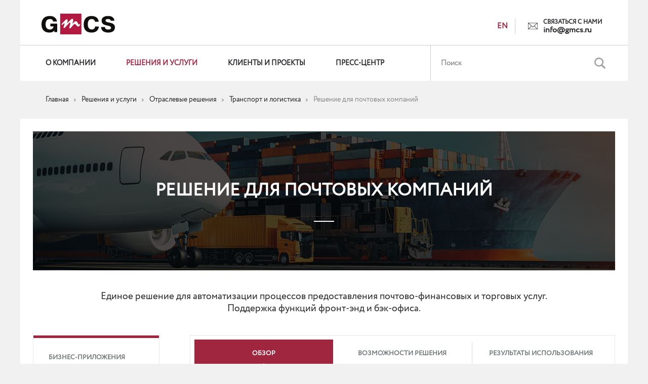

--- FILE ---
content_type: text/html; charset=UTF-8
request_url: https://www.gmcs.ru/solutions/transport-and-logistics/solution-for-postal-companies/
body_size: 9396
content:
<!DOCTYPE html>
<html lang="ru">
<head>




	<meta content="ie=edge" http-equiv="x-ua-compatible">
       <meta name="viewport" content="width=380">
    <meta name="yandex-verification" content="231176f869a23b2e" />

    <title>Решение для почтовых компаний</title>
    <meta http-equiv="Content-Type" content="text/html; charset=UTF-8" />
<link href="/bitrix/cache/css/s1/s1/kernel_main/kernel_main.css?175612957944417" type="text/css"  rel="stylesheet" />
<link href="/bitrix/cache/css/s1/s1/page_9811a995aa848cf8d5153dd1b03ce50c/page_9811a995aa848cf8d5153dd1b03ce50c.css?1756130176525" type="text/css"  rel="stylesheet" />
<link href="/bitrix/cache/css/s1/s1/template_6fa010507c07ad8487ca7fa605d12bc6/template_6fa010507c07ad8487ca7fa605d12bc6.css?1756197880386676" type="text/css"  data-template-style="true"  rel="stylesheet" />
<script type="text/javascript">if(!window.BX)window.BX={message:function(mess){if(typeof mess=='object') for(var i in mess) BX.message[i]=mess[i]; return true;}};</script>
<script type="text/javascript">(window.BX||top.BX).message({'JS_CORE_LOADING':'Загрузка...','JS_CORE_NO_DATA':'- Нет данных -','JS_CORE_WINDOW_CLOSE':'Закрыть','JS_CORE_WINDOW_EXPAND':'Развернуть','JS_CORE_WINDOW_NARROW':'Свернуть в окно','JS_CORE_WINDOW_SAVE':'Сохранить','JS_CORE_WINDOW_CANCEL':'Отменить','JS_CORE_WINDOW_CONTINUE':'Продолжить','JS_CORE_H':'ч','JS_CORE_M':'м','JS_CORE_S':'с','JSADM_AI_HIDE_EXTRA':'Скрыть лишние','JSADM_AI_ALL_NOTIF':'Показать все','JSADM_AUTH_REQ':'Требуется авторизация!','JS_CORE_WINDOW_AUTH':'Войти','JS_CORE_IMAGE_FULL':'Полный размер'});</script>
<script type="text/javascript">(window.BX||top.BX).message({'LANGUAGE_ID':'ru','FORMAT_DATE':'DD.MM.YYYY','FORMAT_DATETIME':'DD.MM.YYYY HH:MI:SS','COOKIE_PREFIX':'BITRIX_SM','SERVER_TZ_OFFSET':'10800','SITE_ID':'s1','SITE_DIR':'/','USER_ID':'','SERVER_TIME':'1768992210','USER_TZ_OFFSET':'0','USER_TZ_AUTO':'Y','bitrix_sessid':'f3268fe4e65f3d26a9c6d2ae99fd0bf8'});</script>


<script type="text/javascript" src="/bitrix/js/main/core/core.min.js?148645829873556"></script>
<script type="text/javascript">BX.setCSSList(['/bitrix/js/main/core/css/core.css?14864582982854','/bitrix/js/main/core/css/core_popup.css?148645829829699','/bitrix/js/main/core/css/core_date.css?14864582989657','/bitrix/templates/.default/components/bitrix/news.detail/solutions_detail/style.css?1649252426299','/css/bootstrap.min.css?1725959251121249','/css/bootstrap-select.min.css?14864582826432','/css/style.css?1756197350153517','/css/style980.css?175619735031704','/css/style760.css?175619735019772','/css/style320.css?175619735041518','/js/fancybox/source/jquery.fancybox.css?14864583004895','/js/fancybox/source/helpers/jquery.fancybox-thumbs.css?1486458300735','/bitrix/templates/.default/components/bitrix/menu/menu_top/style.css?1486458299490','/bitrix/components/bitrix/breadcrumb/templates/.default/style.css?1486458285467','/bitrix/templates/.default/components/bitrix/menu/menu_bottom/style.css?1486458299490','/bitrix/templates/s1/template_styles.css?17561976612821']); </script>
<script type="text/javascript">
					(function () {
						"use strict";

						var counter = function ()
						{
							var cookie = (function (name) {
								var parts = ("; " + document.cookie).split("; " + name + "=");
								if (parts.length == 2) {
									try {return JSON.parse(decodeURIComponent(parts.pop().split(";").shift()));}
									catch (e) {}
								}
							})("BITRIX_CONVERSION_CONTEXT_s1");

							if (! cookie || cookie.EXPIRE < BX.message("SERVER_TIME"))
							{
								var request = new XMLHttpRequest();
								request.open("POST", "/bitrix/tools/conversion/ajax_counter.php", true);
								request.setRequestHeader("Content-type", "application/x-www-form-urlencoded");
								request.send(
									"SITE_ID="      + encodeURIComponent(BX.message("SITE_ID")) + "&" +
									"sessid="       + encodeURIComponent(BX.bitrix_sessid())    + "&" +
									"HTTP_REFERER=" + encodeURIComponent(document.referrer)
								);
							}
						};

						if (window.frameRequestStart === true)
							BX.addCustomEvent("onFrameDataReceived", counter);
						else
							BX.ready(counter);
					})();
				</script>
<link href="/favicon.ico" rel="icon" type="image/x-icon" />



<script type="text/javascript" src="/js/jquery.min.js?159801057196381"></script>
<script type="text/javascript" src="/js/fancybox/source/jquery.fancybox.pack.js?148645830023135"></script>
<script type="text/javascript" src="/js/fancybox/source/helpers/jquery.fancybox-thumbs.js?14864583003836"></script>
<script type="text/javascript" src="/js/bootstrap.min.js?148645830037045"></script>
<script type="text/javascript" src="/js/bootstrap-select.min.js?148645830034189"></script>
<script type="text/javascript" src="/js/slick.min.js?148645830041953"></script>
<script type="text/javascript" src="/js/jquery.mask.min.js?14864583006024"></script>
<script type="text/javascript" src="/js/script.js?175256417223811"></script>
<script type="text/javascript" src="/js/jquery.lazy.min.js?16328264725024"></script>
<script type="text/javascript">var _ba = _ba || []; _ba.push(["aid", "56432506951d3b7af2a457714be8b0dc"]); _ba.push(["host", "www.gmcs.ru"]); (function() {var ba = document.createElement("script"); ba.type = "text/javascript"; ba.async = true;ba.src = (document.location.protocol == "https:" ? "https://" : "http://") + "bitrix.info/ba.js";var s = document.getElementsByTagName("script")[0];s.parentNode.insertBefore(ba, s);})();</script>



		<meta property="og:type" content="website" />
	        <meta property="og:site_name" content="GMCS">
	        <meta property="og:locale" content="ru_RU">
                    
                <meta property="og:title" content="Решение для почтовых компаний">
                <meta property="og:description" content="">
                <meta property="og:url" content="https://gmcs.ru/solutions/transport-and-logistics/solution-for-postal-companies/" />
                <meta property="og:image" content="https://www.gmcs.ru/img/GMCS_svc_rus.png" />
                    
    
    <!-- fonts !-->
    
    <!-- Bootstrap -->
        <!--CSS Style-->
        <!-- HTML5 Shim and Respond.js IE8 support of HTML5 elements and media queries -->
    <!-- WARNING: Respond.js doesn't work if you view the page via file:// -->
    <!--[if lt IE 9]>
    <link href="https://fonts.googleapis.com/css?family=Open+Sans" rel="stylesheet">
    <script src="https://oss.maxcdn.com/libs/html5shiv/3.7.0/html5shiv.js"></script>
    <script src="https://oss.maxcdn.com/libs/respond.js/1.4.2/respond.min.js"></script>
    <![endif]-->
    <!-- jQuery (necessary for Bootstrap's JavaScript plugins) -->
        <!--Fancy-->
                        <!-- Include all compiled plugins (below), or include individual files as needed -->
    
    <!-- Lazyload -->
    

<!-- Yandex.Metrika counter -->
<script type="text/javascript" >
   (function(m,e,t,r,i,k,a){m[i]=m[i]||function(){(m[i].a=m[i].a||[]).push(arguments)};
   m[i].l=1*new Date();k=e.createElement(t),a=e.getElementsByTagName(t)[0],k.async=1,k.src=r,a.parentNode.insertBefore(k,a)})
   (window, document, "script", "https://mc.yandex.ru/metrika/tag.js", "ym");

   ym(87748545, "init", {
        clickmap:true,
        trackLinks:true,
        accurateTrackBounce:true,
        webvisor:true
   });
</script>
<noscript><div><img src="https://mc.yandex.ru/watch/87748545" style="position:absolute; left:-9999px;" alt=""></div></noscript>
<!-- /Yandex.Metrika counter -->

</head>
<body>
<div id="wrapper">
    <div class="inn_wrap">
        <header>
    <div class="inner">
        <div class="logo">
			

<a class="logo_admin" href="/"></a>
        </div>
		<!--<div class="maykor s1">
		<a href="http://maykor.com/" target="_blank"><span>Перейти на сайт</span> MAYKOR</a>
		</div>-->
        <div class="buttons">
                        <a class="lang" href="/en/">EN</a>
            

       
            <div class="feedback"><span>Связаться с нами</span><a href="mailto:info@gmcs.ru" class="feedback__email">info@gmcs.ru</a></div>


            
            <div class="clearfix"></div>
        </div>
        
    <div class="menu_top">
        <div class="inn_menu" itemscope itemtype="http://schema.org/SiteNavigationElement">
            <a id="menu_button" class="menu_button" href="#"><span></span><span></span><span></span></a>
            <div class="block" itemprop="about" itemscope  itemtype="http://schema.org/ItemList">
                                    <div class="item" itemprop="itemListElement" itemscope itemtype="http://schema.org/ItemList">
                        <a itemprop="url" href="/about/" class="main ">О компании</a><meta itemprop="name" content="О компании">
			                        <div class="sub_block">
			                                <a href="/about/company-profile/">Профиль компании</a>
			                                <a href="/about/partners/">Партнеры</a>
			                                <a href="/about/achievements-rankings/">Достижения и рейтинги</a>
			                                <a href="/about/career/">Карьера</a>
			                                <a href="/about/charity/">Благотворительность</a>
			                                <a href="/about/contacts/">Контакты</a>
			                            </div>
			                    </div>
                                    <div class="item" itemprop="itemListElement" itemscope itemtype="http://schema.org/ItemList">
                        <a itemprop="url" href="/solutions/" class="main active">Решения и услуги</a><meta itemprop="name" content="Решения и услуги">
			                        <div class="sub_block">
			                                <a href="/solutions/business-applications/">БИЗНЕС-ПРИЛОЖЕНИЯ</a>
			                                <a href="/solutions/industry-solutions/">ОТРАСЛЕВЫЕ РЕШЕНИЯ</a>
			                                <a href="/solutions/platform-verex/">ПЛАТФОРМА ВЕРЭКС</a>
			                                <a href="/solutions/international-services/">МЕЖДУНАРОДНЫЕ УСЛУГИ</a>
			                            </div>
			                    </div>
                                    <div class="item" itemprop="itemListElement" itemscope itemtype="http://schema.org/ItemList">
                        <a itemprop="url" href="/clients/" class="main ">Клиенты и проекты</a><meta itemprop="name" content="Клиенты и проекты">
			                        <div class="sub_block">
			                                <a href="/clients/projects/">Клиенты и проекты</a>
			                                <a href="/clients/customer-story/">Истории клиентов</a>
			                                <a href="/clients/reviews/">Отзывы</a>
			                            </div>
			                    </div>
                                    <div class="item" itemprop="itemListElement" itemscope itemtype="http://schema.org/ItemList">
                        <a itemprop="url" href="/press-center/" class="main ">Пресс-центр</a><meta itemprop="name" content="Пресс-центр">
			                        <div class="sub_block">
			                                <a href="/press-center/news/">Новости</a>
			                                <a href="/press-center/events/">Мероприятия</a>
			                                <a href="/press-center/press-about/">Пресса о нас</a>
			                                <a href="/press-center/media-bank/">Медиа-банк</a>
			                                <a href="/press-center/media-contacts/">Контакты для СМИ</a>
			                            </div>
			                    </div>
                <div class="feedback feedback_mobile"><span>Связаться с нами</span><a href="mailto:info@gmcs.ru" class="feedback__email">info@gmcs.ru</a></div>
                <div class="clearfix"></div>
            </div>
        </div>
    </div>
        <div class="search">
            <div class="inn_search">
                <a id="search_button" class="search_button" href="#"></a>
                <form action="/search/">
                    <input type="text" placeholder="Поиск" name="q">
                    <input type="submit" value="">
                    <div class="clearfix"></div>
                </form>
            </div>
        </div>
    </div>
</header>
<div class="main_content  ">

    <link href="/bitrix/css/main/font-awesome.css?148645828528777" type="text/css" rel="stylesheet" />
<div class="bx-breadcrumb">
			<div class="bx-breadcrumb-item" id="bx_breadcrumb_0" itemscope="" itemtype="http://data-vocabulary.org/Breadcrumb" itemref="bx_breadcrumb_1">
				
				<a href="/" title="Главная" itemprop="url">
					<span itemprop="title">Главная</span>
				</a>
			</div>
			<div class="bx-breadcrumb-item" id="bx_breadcrumb_1" itemscope="" itemtype="http://data-vocabulary.org/Breadcrumb" itemprop="child" itemref="bx_breadcrumb_2">
				<i class="fa fa-angle-right"></i>
				<a href="/solutions/" title="Решения и услуги" itemprop="url">
					<span itemprop="title">Решения и услуги</span>
				</a>
			</div>
			<div class="bx-breadcrumb-item" id="bx_breadcrumb_2" itemscope="" itemtype="http://data-vocabulary.org/Breadcrumb" itemprop="child" itemref="bx_breadcrumb_3">
				<i class="fa fa-angle-right"></i>
				<a href="/solutions/industry-solutions/" title="Отраслевые решения" itemprop="url">
					<span itemprop="title">Отраслевые решения</span>
				</a>
			</div>
			<div class="bx-breadcrumb-item" id="bx_breadcrumb_3" itemscope="" itemtype="http://data-vocabulary.org/Breadcrumb" itemprop="child">
				<i class="fa fa-angle-right"></i>
				<a href="/solutions/transport-and-logistics/" title="Транспорт и логистика" itemprop="url">
					<span itemprop="title">Транспорт и логистика</span>
				</a>
			</div>
			<div class="bx-breadcrumb-item">
				<i class="fa fa-angle-right"></i>
				<span>Решение для почтовых компаний</span>
			</div><div style="clear:both"></div></div>            <div class="poster 12">
                <img src="/upload/resize_cache/iblock/dd1/1150_275_2/dd1e145586eca2cbdea9c6ae6c5633e0.png">
                <div class="info">
                    <h2>Решение для почтовых компаний</h2>
                    <div class="txt"></div>
                </div>
            </div> 
                        <div class="txt_block">
                <p>
	 Единое решение для автоматизации процессов предоставления почтово-финансовых и торговых услуг.
</p>
<p>
	 Поддержка функций фронт-энд и бэк-офиса.
</p>            </div>
                       
                    <div class="inner_mc">
            <aside>
        <div class="left_menu">
		<div class="item ">
		<a class="main" href="/solutions/business-applications/">Бизнес-приложения</a>

			</div>
		<div class="item active">
		<a class="main" href="/solutions/industry-solutions/">Отраслевые решения</a>

		
		<div class="sub_menu">

			
			<div class="sub_item ">
				<a class="sub_main" href="/solutions/public-sector/">Государственный сектор</a>
				
									
			</div>


					

			
			<div class="sub_item ">
				<a class="sub_main" href="/solutions/oil-and-gas-sector/">Нефтегазовый сектор</a>
				
									
			</div>


					

			
			<div class="sub_item ">
				<a class="sub_main" href="/solutions/production/">Производство</a>
				
									
			</div>


					

			
			<div class="sub_item ">
				<a class="sub_main" href="/solutions/retail/">Ритейл</a>
				
									
			</div>


					

			
			<div class="sub_item ">
				<a class="sub_main" href="/solutions/communication-and-information/">Связь и информация</a>
				
									
			</div>


					

			
			<div class="sub_item active">
				<a class="sub_main" href="/solutions/transport-and-logistics/">Транспорт и логистика</a>
				
								<div class="sub_sub_menu">
										<div class="sub_sub_item active">
						<a class="sub_sub_main" href="/solutions/transport-and-logistics/solution-for-postal-companies/">Решение для почтовых компаний</a>
					</div>
										<div class="sub_sub_item ">
						<a class="sub_sub_main" href="/solutions/transport-and-logistics/business-intelligence-for-transportation-and-logistics-companies/">Бизнес-аналитика для транспортно-логистических компаний</a>
					</div>
									</div>
									
			</div>


					

			
			<div class="sub_item ">
				<a class="sub_main" href="/solutions/financial-sector/">Финансовый сектор</a>
				
									
			</div>


					

			
			<div class="sub_item ">
				<a class="sub_main" href="/solutions/energy-and-utilities/">Энергетика и ЖКХ</a>
				
									
			</div>


					

					</div>
			</div>
		<div class="item ">
		<a class="main" href="/solutions/platform-verex/">Платформа Верэкс</a>

			</div>
	</div>                        
            </aside>
            <div class="inner_content">
                                
<div class="solution_contact_centers">
    <div class="links">
        <a class="active" href="#tab1">Обзор</a>
        <a href="#tab2">Возможности решения</a>
        <a href="#tab3">Результаты использования</a>
        <div class="clearfix"></div>
    </div>
    <div class="tabs">
        <div id="tab1" class="item active">
            <a class="show_320" href="#tab1">Обзор</a>
            <div class="inner"><ul class="two_list">
	<li>АРМ специалиста почтовой связи</li>
	<li>
	Управление услугами</li>
	<li>
	Проведение технологических операций</li>
</ul>
<ul class="two_list">
	<li>
	Планирование и контроль</li>
	<li>
	Отчетность</li>
	<li>
	Интеграция</li>
</ul></div>
        </div>
        <div id="tab2" class="item">
            <a class="show_320" href="#tab1">Возможности решения</a>
            <div class="inner"><b>АРМ специалиста почтовой связи:</b> <br>
<ul class="two_list">
	<li>Единый инструмент работы (POS-терминал), с интуитивно понятным и эргономичным интерфейсом</li>
</ul>
<p>
 <b>Управление услугами:</b>
</p>
<div class="two-columns-block">
	<div class="item-block">
		<ul>
			<li>Прием (почтовых отправлений, платежей и т.д.)</li>
			<li>Оформление (авиа и ж/д билетов, договоров страхования и т.д.)</li>
			<li>Продажа (продажа товаров, услуг)</li>
			<li>Обслуживание (вкладов и кредитов, банковских карт и т.д.)</li>
		</ul>
	</div>
	<div class="item-block">
		<ul>
			<li>Выплата (денежные переводы и т.д.)</li>
			<li>Доставка и выдача товаров</li>
			<li>Наличие движков-конструкторов, облегчающих ввод новых услуг</li>
		</ul>
	</div>
</div>
 <br>
 <b>Проведение технологических операций:</b> <br>
<ul class="two_list">
	<li>Обработка, получение и хранение<br>
 </li>
</ul>
<ul class="two_list">
</ul>
<p>
 <b>Планирование и контроль:</b>
</p>
<div class="two-columns-block">
	<div class="item-block">
		<ul>
			<li>Учет операций</li>
			<li>Планирование денежных средств, годовой программы закупок, ТМЦ</li>
		</ul>
	</div>
	<div class="item-block">
		<ul>
			<li>Подготовка отчетности</li>
			<li>Формирование оперативной отчетности</li>
		</ul>
	</div>
</div>
 <br>
 <b>Интеграция: </b><br>
<div class="two-columns-block">
	<div class="item-block">
		<ul>
			<li>Онлайн интеграция: процессинги, лояльность и пр.</li>
			<li>Офлайн интеграция: логистическая система, ERP, казначейство и пр.</li>
		</ul>
	</div>
	<div class="item-block">
		<ul>
			<li>Интеграция с необходимым оборудованием: ККМ, весы, pin-пады, принтеры и т.д.</li>
		</ul>
	</div>
</div>
 <br>
 <br>
 <br></div>
        </div>
        <div id="tab3" class="item">
            <a class="show_320" href="#tab1">Результаты использования</a>
            <div class="inner"><ul class="two_list">
	<li>Повышение качества и скорости оказания услуг</li>
	<li>
	Снижение нагрузки на персонал, повышение лояльности персонала</li>
</ul>
<ul class="two_list">
	<li>
	Повышение эффективности использования остатков ТМЦ, снижение потерь, хищений </li>
	<li>
	Снижение затрат на обучение персонала</li>
</ul></div>
        </div>
    </div>
    </div>

        </div>
<div class="clearfix"></div>
</div>

<div class="clients">
    <h2>Нам доверяют</h2>
    <div class="block">
                    <div class="item">
                <a href="/clients/projects/abi/"><img alt="Abi" src="/upload/iblock/1b5/1b54627545590d3a2413db0e0e0c00b9.png"></a>
            </div>
                        <div class="item">
                <a href="/clients/projects/ikon-tyres/"><img alt="Ikon Tyres" src="/upload/iblock/c1d/c1d5dfba13dd10b3e376cd30bc2ea4fc.png"></a>
            </div>
                        <div class="item">
                <a href="/clients/projects/leroy-merlin/"><img alt="Лемана ПРО (бывш. Леруа Мерлен)" src="/upload/iblock/a63/a631eae25a159bed3677365a7134a3b6.png"></a>
            </div>
                        <div class="item">
                <a href="/clients/projects/rushydro/"><img alt="РусГидро" src="/upload/iblock/6fc/6fc976d200635e88c868c9c6935b1cb2.png"></a>
            </div>
                        <div class="item">
                <a href="/clients/projects/tui-rossiya/"><img alt="FUN&SUN" src="/upload/iblock/25e/25e7cc8650aa7e152c95512fe5f31401.png"></a>
            </div>
                        <div class="item">
                <a href="/clients/projects/x5-group/"><img alt="X5 Group" src="/upload/iblock/861/8610f5fc2d1c49a84ab816d3d951bd35.png"></a>
            </div>
                        <div class="item">
                <a href="/clients/projects/rossetti/"><img alt="Россети" src="/upload/iblock/96a/96ac76ba2f421f38ffc2d3839bf6f049.png"></a>
            </div>
                        <div class="item">
                <a href="/clients/projects/skolkovo/"><img alt="Сколково" src="/upload/iblock/a67/a67d8a5ff990f017ddfca9e29d0223d9.png"></a>
            </div>
                        <div class="item">
                <a href="/clients/projects/mmk/"><img alt="ММК" src="/upload/iblock/d2c/d2cf2f1514eda3ae7c6905a8473e3bb6.png"></a>
            </div>
                        <div class="item">
                <a href="/clients/projects/tricolor/"><img alt="Триколор" src="/upload/iblock/566/566c8dacc1294b1968c7a11f8ff0d92b.png"></a>
            </div>
                        <div class="item">
                <a href="/clients/projects/rusal/"><img alt="РУСАЛ" src="/upload/iblock/be2/be2828ec7e5a2ff7b4edb72422f8e98f.png"></a>
            </div>
                        <div class="item">
                <a href="/clients/projects/transneft/"><img alt="Транснефть" src="/upload/iblock/0c6/0c6d353bb8e0dc4034e6e2afcb414d9c.png"></a>
            </div>
                        <div class="item">
                <a href="/clients/projects/rossiyskiy-futbolnyy-soyuz-rfs/"><img alt="Российский футбольный союз (РФС)" src="/upload/iblock/e98/e98474aa4c701bbfede5583a3cbf85d2.png"></a>
            </div>
                        <div class="item">
                <a href="/clients/projects/tmk/"><img alt="ТМК" src="/upload/iblock/9d2/9d2f691bf015c3004521fe25bd7e7cd0.png"></a>
            </div>
                        <div class="item">
                <a href="/clients/projects/l-etoile/"><img alt="Л’Этуаль" src="/upload/iblock/83b/83bae7214cf54281a344b20d94abbc61.png"></a>
            </div>
                        <div class="item">
                <a href="/clients/projects/lamoda/"><img alt="Lamoda" src="/upload/iblock/4ec/4ecad1c207c80481d7aba1c6d346cd1b.png"></a>
            </div>
                        <div class="item">
                <a href="/clients/projects/obedinennye-pivovarni/"><img alt="Объединенные Пивоварни" src="/upload/iblock/16f/16f533adcd99327c474e1eba12d348db.png"></a>
            </div>
                        <div class="item">
                <a href="/clients/projects/efko/"><img alt="ЭФКО" src="/upload/iblock/150/150d40494df4a716fd319487d2a093eb.png"></a>
            </div>
                        <div class="item">
                <a href="/clients/projects/alrosa/"><img alt="АЛРОСА" src="/upload/iblock/5e5/5e59df494e237efbf5047f5b3ae5c84f.png"></a>
            </div>
                        <div class="item">
                <a href="/clients/projects/schetnaya-palata/"><img alt="Счетная Палата" src="/upload/iblock/277/2774a9ed089747b4bd9bb52e62cd7023.png"></a>
            </div>
                        <div class="item">
                <a href="/clients/projects/rusnano/"><img alt="РОСНАНО" src="/upload/iblock/1b1/1b168e5a6a099f1023b0d7ec2203820d.png"></a>
            </div>
                        <div class="item">
                <a href="/clients/projects/ascona/"><img alt="Аскона" src="/upload/iblock/d7e/d7eadbd9bba61b1fbde2a7b5da08289c.png"></a>
            </div>
                        <div class="item">
                <a href="/clients/projects/bank-kazani/"><img alt="Банк Казани" src="/upload/iblock/80b/80b10a63cb63e5f19de899183622092d.png"></a>
            </div>
                        <div class="item">
                <a href="/clients/projects/russian-post/"><img alt="Почта России" src="/upload/iblock/c26/c26cfed9ca993815747138c1f0d719e9.png"></a>
            </div>
                        <div class="item">
                <a href="/clients/projects/stm-servis/"><img alt="СТМ-Сервис" src="/upload/iblock/cfd/cfd6b8bf9982b00219693b9d0d0bbbd0.png"></a>
            </div>
                        <div class="item">
                <a href="/clients/projects/tvsz/"><img alt="ТВСЗ" src="/upload/iblock/169/16977e30173d4aedb9923fb3b42a600a.png"></a>
            </div>
                        <div class="item">
                <a href="/clients/projects/ktsp/"><img alt="КТСП" src="/upload/iblock/10a/10ad5c8bc9c615410e0b8a95ef1793fc.png"></a>
            </div>
                        <div class="item">
                <a href="/clients/projects/bank-otkrytie/"><img alt="Банк «Открытие»" src="/upload/iblock/fe7/fe78a411f33195c5f5e0a624e192105a.png"></a>
            </div>
                        <div class="item">
                <a href="/clients/projects/unirest-byvsh-yum-brands/"><img alt="UNIREST (бывш. YUM! Brands)" src="/upload/iblock/02c/02cca74581534f697da3b255d47aa5e5.png"></a>
            </div>
                        <div class="item">
                <a href="/clients/projects/hoff/"><img alt="Hoff" src="/upload/iblock/1b5/1b583f577ac87721f3537058fe93c077.png"></a>
            </div>
                        <div class="item">
                <a href="/clients/projects/yunipro-byvsh-e-it-russia-/"><img alt="Юнипро (бывш.«Е.ОН Россия»)" src="/upload/iblock/62a/62aefd2b5f2437477d9750c4c3d547fc.png"></a>
            </div>
                        <div class="item">
                <a href="/clients/projects/rtrs/"><img alt="РТРС" src="/upload/iblock/34a/34a8eb6a4b8d6d1a0e92927d5d56d712.png"></a>
            </div>
                        <div class="item">
                <a href="/clients/projects/suek/"><img alt="СУЭК" src="/upload/iblock/af4/af481120276ef21b7d624b209c87d113.png"></a>
            </div>
                        <div class="item">
                <a href="/clients/projects/rostelecom/"><img alt="Ростелеком" src="/upload/iblock/fd7/fd77d4a18d4ba40543b8714a0cd6669d.png"></a>
            </div>
                        <div class="item">
                <a href="/clients/projects/carcade-gazprombank-lizing/"><img alt="CARCADE (Газпромбанк Лизинг)" src="/upload/iblock/28d/28d2ee08da39d9722720ebc89c35ec2b.png"></a>
            </div>
                        <div class="item">
                <a href="/clients/projects/linzmaster/"><img alt="Линзмастер" src="/upload/iblock/d72/d72d2b42918e03134aa45fdb7ab9a06c.png"></a>
            </div>
                        <div class="item">
                <a href="/clients/projects/ammonium/"><img alt="Аммоний" src="/upload/iblock/1b4/1b4e4ca1af93da207ff1850910fa6f1b.png"></a>
            </div>
                    </div>
    </div></div>

<footer>
    <div class="inner">
        
    <div class="menu_bottom">
                            <a href="/about/" class="">О компании</a>
                            <a href="/solutions/" class="active">Решения и услуги</a>
                            <a href="/clients/" class="">Клиенты</a>
                            <a href="/press-center/" class="">Пресс-центр</a>
                            <a href="/about/contacts/" class="">Контакты</a>
                    <div class="clearfix"></div>
    </div>
        <div class="buttons">
            <a class="site_map" href="/site-map/">Карта сайта</a>
            	<div class="social">
												<a id="bx_3218110189_5804" class="is-new-icon " href="https://t.me/gmcs_mag" target="_blank">
					<img src="/upload/iblock/51d/51d9dc160668ffbc444322979fa347d0.png" alt="">
				</a>
															<a id="bx_3218110189_5634" class="is-new-icon " href="https://www.linkedin.com/organization/23364" target="_blank">
					<img src="/upload/iblock/ccf/ccfce01b5ef512c3c5bf0792e4653aed.png" alt="">
				</a>
															<a id="bx_3218110189_5802" class="ze" href="https://zen.yandex.ru/gmcs" target="_blank"></a>
															<a id="bx_3218110189_5829" class="is-new-icon " href="https://rutube.ru/channel/25386694/" target="_blank">
					<img src="/upload/iblock/647/647f3c51c58455e03964f8e6bf57d623.png" alt="">
				</a>
							<div class="clearfix"></div>
	</div>
<div class="clearfix"></div>
        </div>
        <div class="documents" >
				
		<a id="bx_3322728009_6292" href="/upload/iblock/760/760bb0d49909c4e24db9538f5df29e04.pdf" target="_blank">Реквизиты и ИТ-аккредитация</a>
				
		<a id="bx_3322728009_5785" href="/upload/iblock/d29/d297faa22b196ca3e6e4932a38469716.pdf" target="_blank">Политика конфиденциальности</a>
				
		<a id="bx_3322728009_6309" href="/upload/iblock/511/51156670efce10b45482b7437d027057.pdf" target="_blank">Согласие на обработку персональных данных</a>
	</div>        <div class="phone-mail">
            Тел.: + 7 (495) 737 99 91<br class="show_320"> <span>|</span> E-mail: <a href="mailto:info@gmcs.ru">info@gmcs.ru</a>
        </div>

        <div class="copy">
            <span>©</span> GMCS, 1997-2026.<br class="show_320"> Все права защищены        </div>
        <div class="dterra">
            Разработано в - <a href="http://dterra.eu/" target="_blank">Dterra</a>
        </div>
        <div class="age">
            16+
        </div>
    </div>
</footer>        <input type="hidden" name="site_id" value="s1">
        <input type="hidden" name="site_dir" value="/solutions/transport-and-logistics/solution-for-postal-companies/">
    </div>
</div>
</body>
</html>

--- FILE ---
content_type: text/css
request_url: https://www.gmcs.ru/bitrix/cache/css/s1/s1/page_9811a995aa848cf8d5153dd1b03ce50c/page_9811a995aa848cf8d5153dd1b03ce50c.css?1756130176525
body_size: 318
content:


/* Start:/bitrix/templates/.default/components/bitrix/news.detail/solutions_detail/style.css?1649252426299*/
div.news-detail
{
	word-wrap: break-word;
}
div.news-detail img.detail_picture
{
	float:left;
	margin:0 8px 6px 1px;
}
.news-date-time
{
	color:#486DAA;
}

#wrapper .inn_wrap .main_content .inner_mc .inner_content .solution_contact_centers .tabs .item:last-child a.show_320 {
	margin-bottom: 15px;
}
/* End */
/* /bitrix/templates/.default/components/bitrix/news.detail/solutions_detail/style.css?1649252426299 */


--- FILE ---
content_type: text/css
request_url: https://www.gmcs.ru/bitrix/cache/css/s1/s1/template_6fa010507c07ad8487ca7fa605d12bc6/template_6fa010507c07ad8487ca7fa605d12bc6.css?1756197880386676
body_size: 64007
content:


/* Start:/css/bootstrap.min.css?1725959251121249*/
/*!
 * Bootstrap v3.3.6 (http://getbootstrap.com)
 * Copyright 2011-2015 Twitter, Inc.
 * Licensed under MIT (https://github.com/twbs/bootstrap/blob/master/LICENSE)
 *//*! normalize.css v3.0.3 | MIT License | github.com/necolas/normalize.css */html{font-family:sans-serif;-webkit-text-size-adjust:100%;-ms-text-size-adjust:100%}body{margin:0}article,aside,details,figcaption,figure,footer,header,hgroup,main,menu,nav,section,summary{display:block}audio,canvas,progress,video{display:inline-block;vertical-align:baseline}audio:not([controls]){display:none;height:0}[hidden],template{display:none}a{background-color:transparent}a:active,a:hover{outline:0}abbr[title]{border-bottom:1px dotted}b,strong{font-weight:700}dfn{font-style:italic}h1{margin:.67em 0;font-size:2em}mark{color:#000;background:#ff0}small{font-size:80%}sub,sup{position:relative;font-size:75%;line-height:0;vertical-align:baseline}sup{top:-.5em}sub{bottom:-.25em}img{border:0}svg:not(:root){overflow:hidden}figure{margin:1em 40px}hr{height:0;-webkit-box-sizing:content-box;-moz-box-sizing:content-box;box-sizing:content-box}pre{overflow:auto}code,kbd,pre,samp{font-family:monospace,monospace;font-size:1em}button,input,optgroup,select,textarea{margin:0;font:inherit;color:inherit}button{overflow:visible}button,select{text-transform:none}button,html input[type=button],input[type=reset],input[type=submit]{-webkit-appearance:button;cursor:pointer}button[disabled],html input[disabled]{cursor:default}button::-moz-focus-inner,input::-moz-focus-inner{padding:0;border:0}input{line-height:normal}input[type=checkbox],input[type=radio]{-webkit-box-sizing:border-box;-moz-box-sizing:border-box;box-sizing:border-box;padding:0}input[type=number]::-webkit-inner-spin-button,input[type=number]::-webkit-outer-spin-button{height:auto}input[type=search]{-webkit-box-sizing:content-box;-moz-box-sizing:content-box;box-sizing:content-box;-webkit-appearance:textfield}input[type=search]::-webkit-search-cancel-button,input[type=search]::-webkit-search-decoration{-webkit-appearance:none}fieldset{padding:.35em .625em .75em;margin:0 2px;border:1px solid silver}legend{padding:0;border:0}textarea{overflow:auto}optgroup{font-weight:700}table{border-spacing:0;border-collapse:collapse}td,th{padding:0}/*! Source: https://github.com/h5bp/html5-boilerplate/blob/master/src/css/main.css */@media print{*,:after,:before{color:#000!important;text-shadow:none!important;background:0 0!important;-webkit-box-shadow:none!important;box-shadow:none!important}a,a:visited{text-decoration:underline}a[href]:after{content:" (" attr(href) ")"}abbr[title]:after{content:" (" attr(title) ")"}a[href^="javascript:"]:after,a[href^="#"]:after{content:""}blockquote,pre{border:1px solid #999;page-break-inside:avoid}thead{display:table-header-group}img,tr{page-break-inside:avoid}img{max-width:100%!important}h2,h3,p{orphans:3;widows:3}h2,h3{page-break-after:avoid}.navbar{display:none}.btn>.caret,.dropup>.btn>.caret{border-top-color:#000!important}.label{border:1px solid #000}.table{border-collapse:collapse!important}.table td,.table th{background-color:#fff!important}.table-bordered td,.table-bordered th{border:1px solid #ddd!important}}@font-face{font-family:'Glyphicons Halflings';src:url(/css/../fonts/glyphicons-halflings-regular.eot);src:url(/css/../fonts/glyphicons-halflings-regular.eot?#iefix) format('embedded-opentype'),url(/css/../fonts/glyphicons-halflings-regular.woff2) format('woff2'),url(/css/../fonts/glyphicons-halflings-regular.woff) format('woff'),url(/css/../fonts/glyphicons-halflings-regular.ttf) format('truetype'),url(/css/../fonts/glyphicons-halflings-regular.svg#glyphicons_halflingsregular) format('svg')}.glyphicon{position:relative;top:1px;display:inline-block;font-family:'Glyphicons Halflings';font-style:normal;font-weight:400;line-height:1;-webkit-font-smoothing:antialiased;-moz-osx-font-smoothing:grayscale}.glyphicon-asterisk:before{content:"\002a"}.glyphicon-plus:before{content:"\002b"}.glyphicon-eur:before,.glyphicon-euro:before{content:"\20ac"}.glyphicon-minus:before{content:"\2212"}.glyphicon-cloud:before{content:"\2601"}.glyphicon-envelope:before{content:"\2709"}.glyphicon-pencil:before{content:"\270f"}.glyphicon-glass:before{content:"\e001"}.glyphicon-music:before{content:"\e002"}.glyphicon-search:before{content:"\e003"}.glyphicon-heart:before{content:"\e005"}.glyphicon-star:before{content:"\e006"}.glyphicon-star-empty:before{content:"\e007"}.glyphicon-user:before{content:"\e008"}.glyphicon-film:before{content:"\e009"}.glyphicon-th-large:before{content:"\e010"}.glyphicon-th:before{content:"\e011"}.glyphicon-th-list:before{content:"\e012"}.glyphicon-ok:before{content:"\e013"}.glyphicon-remove:before{content:"\e014"}.glyphicon-zoom-in:before{content:"\e015"}.glyphicon-zoom-out:before{content:"\e016"}.glyphicon-off:before{content:"\e017"}.glyphicon-signal:before{content:"\e018"}.glyphicon-cog:before{content:"\e019"}.glyphicon-trash:before{content:"\e020"}.glyphicon-home:before{content:"\e021"}.glyphicon-file:before{content:"\e022"}.glyphicon-time:before{content:"\e023"}.glyphicon-road:before{content:"\e024"}.glyphicon-download-alt:before{content:"\e025"}.glyphicon-download:before{content:"\e026"}.glyphicon-upload:before{content:"\e027"}.glyphicon-inbox:before{content:"\e028"}.glyphicon-play-circle:before{content:"\e029"}.glyphicon-repeat:before{content:"\e030"}.glyphicon-refresh:before{content:"\e031"}.glyphicon-list-alt:before{content:"\e032"}.glyphicon-lock:before{content:"\e033"}.glyphicon-flag:before{content:"\e034"}.glyphicon-headphones:before{content:"\e035"}.glyphicon-volume-off:before{content:"\e036"}.glyphicon-volume-down:before{content:"\e037"}.glyphicon-volume-up:before{content:"\e038"}.glyphicon-qrcode:before{content:"\e039"}.glyphicon-barcode:before{content:"\e040"}.glyphicon-tag:before{content:"\e041"}.glyphicon-tags:before{content:"\e042"}.glyphicon-book:before{content:"\e043"}.glyphicon-bookmark:before{content:"\e044"}.glyphicon-print:before{content:"\e045"}.glyphicon-camera:before{content:"\e046"}.glyphicon-font:before{content:"\e047"}.glyphicon-bold:before{content:"\e048"}.glyphicon-italic:before{content:"\e049"}.glyphicon-text-height:before{content:"\e050"}.glyphicon-text-width:before{content:"\e051"}.glyphicon-align-left:before{content:"\e052"}.glyphicon-align-center:before{content:"\e053"}.glyphicon-align-right:before{content:"\e054"}.glyphicon-align-justify:before{content:"\e055"}.glyphicon-list:before{content:"\e056"}.glyphicon-indent-left:before{content:"\e057"}.glyphicon-indent-right:before{content:"\e058"}.glyphicon-facetime-video:before{content:"\e059"}.glyphicon-picture:before{content:"\e060"}.glyphicon-map-marker:before{content:"\e062"}.glyphicon-adjust:before{content:"\e063"}.glyphicon-tint:before{content:"\e064"}.glyphicon-edit:before{content:"\e065"}.glyphicon-share:before{content:"\e066"}.glyphicon-check:before{content:"\e067"}.glyphicon-move:before{content:"\e068"}.glyphicon-step-backward:before{content:"\e069"}.glyphicon-fast-backward:before{content:"\e070"}.glyphicon-backward:before{content:"\e071"}.glyphicon-play:before{content:"\e072"}.glyphicon-pause:before{content:"\e073"}.glyphicon-stop:before{content:"\e074"}.glyphicon-forward:before{content:"\e075"}.glyphicon-fast-forward:before{content:"\e076"}.glyphicon-step-forward:before{content:"\e077"}.glyphicon-eject:before{content:"\e078"}.glyphicon-chevron-left:before{content:"\e079"}.glyphicon-chevron-right:before{content:"\e080"}.glyphicon-plus-sign:before{content:"\e081"}.glyphicon-minus-sign:before{content:"\e082"}.glyphicon-remove-sign:before{content:"\e083"}.glyphicon-ok-sign:before{content:"\e084"}.glyphicon-question-sign:before{content:"\e085"}.glyphicon-info-sign:before{content:"\e086"}.glyphicon-screenshot:before{content:"\e087"}.glyphicon-remove-circle:before{content:"\e088"}.glyphicon-ok-circle:before{content:"\e089"}.glyphicon-ban-circle:before{content:"\e090"}.glyphicon-arrow-left:before{content:"\e091"}.glyphicon-arrow-right:before{content:"\e092"}.glyphicon-arrow-up:before{content:"\e093"}.glyphicon-arrow-down:before{content:"\e094"}.glyphicon-share-alt:before{content:"\e095"}.glyphicon-resize-full:before{content:"\e096"}.glyphicon-resize-small:before{content:"\e097"}.glyphicon-exclamation-sign:before{content:"\e101"}.glyphicon-gift:before{content:"\e102"}.glyphicon-leaf:before{content:"\e103"}.glyphicon-fire:before{content:"\e104"}.glyphicon-eye-open:before{content:"\e105"}.glyphicon-eye-close:before{content:"\e106"}.glyphicon-warning-sign:before{content:"\e107"}.glyphicon-plane:before{content:"\e108"}.glyphicon-calendar:before{content:"\e109"}.glyphicon-random:before{content:"\e110"}.glyphicon-comment:before{content:"\e111"}.glyphicon-magnet:before{content:"\e112"}.glyphicon-chevron-up:before{content:"\e113"}.glyphicon-chevron-down:before{content:"\e114"}.glyphicon-retweet:before{content:"\e115"}.glyphicon-shopping-cart:before{content:"\e116"}.glyphicon-folder-close:before{content:"\e117"}.glyphicon-folder-open:before{content:"\e118"}.glyphicon-resize-vertical:before{content:"\e119"}.glyphicon-resize-horizontal:before{content:"\e120"}.glyphicon-hdd:before{content:"\e121"}.glyphicon-bullhorn:before{content:"\e122"}.glyphicon-bell:before{content:"\e123"}.glyphicon-certificate:before{content:"\e124"}.glyphicon-thumbs-up:before{content:"\e125"}.glyphicon-thumbs-down:before{content:"\e126"}.glyphicon-hand-right:before{content:"\e127"}.glyphicon-hand-left:before{content:"\e128"}.glyphicon-hand-up:before{content:"\e129"}.glyphicon-hand-down:before{content:"\e130"}.glyphicon-circle-arrow-right:before{content:"\e131"}.glyphicon-circle-arrow-left:before{content:"\e132"}.glyphicon-circle-arrow-up:before{content:"\e133"}.glyphicon-circle-arrow-down:before{content:"\e134"}.glyphicon-globe:before{content:"\e135"}.glyphicon-wrench:before{content:"\e136"}.glyphicon-tasks:before{content:"\e137"}.glyphicon-filter:before{content:"\e138"}.glyphicon-briefcase:before{content:"\e139"}.glyphicon-fullscreen:before{content:"\e140"}.glyphicon-dashboard:before{content:"\e141"}.glyphicon-paperclip:before{content:"\e142"}.glyphicon-heart-empty:before{content:"\e143"}.glyphicon-link:before{content:"\e144"}.glyphicon-phone:before{content:"\e145"}.glyphicon-pushpin:before{content:"\e146"}.glyphicon-usd:before{content:"\e148"}.glyphicon-gbp:before{content:"\e149"}.glyphicon-sort:before{content:"\e150"}.glyphicon-sort-by-alphabet:before{content:"\e151"}.glyphicon-sort-by-alphabet-alt:before{content:"\e152"}.glyphicon-sort-by-order:before{content:"\e153"}.glyphicon-sort-by-order-alt:before{content:"\e154"}.glyphicon-sort-by-attributes:before{content:"\e155"}.glyphicon-sort-by-attributes-alt:before{content:"\e156"}.glyphicon-unchecked:before{content:"\e157"}.glyphicon-expand:before{content:"\e158"}.glyphicon-collapse-down:before{content:"\e159"}.glyphicon-collapse-up:before{content:"\e160"}.glyphicon-log-in:before{content:"\e161"}.glyphicon-flash:before{content:"\e162"}.glyphicon-log-out:before{content:"\e163"}.glyphicon-new-window:before{content:"\e164"}.glyphicon-record:before{content:"\e165"}.glyphicon-save:before{content:"\e166"}.glyphicon-open:before{content:"\e167"}.glyphicon-saved:before{content:"\e168"}.glyphicon-import:before{content:"\e169"}.glyphicon-export:before{content:"\e170"}.glyphicon-send:before{content:"\e171"}.glyphicon-floppy-disk:before{content:"\e172"}.glyphicon-floppy-saved:before{content:"\e173"}.glyphicon-floppy-remove:before{content:"\e174"}.glyphicon-floppy-save:before{content:"\e175"}.glyphicon-floppy-open:before{content:"\e176"}.glyphicon-credit-card:before{content:"\e177"}.glyphicon-transfer:before{content:"\e178"}.glyphicon-cutlery:before{content:"\e179"}.glyphicon-header:before{content:"\e180"}.glyphicon-compressed:before{content:"\e181"}.glyphicon-earphone:before{content:"\e182"}.glyphicon-phone-alt:before{content:"\e183"}.glyphicon-tower:before{content:"\e184"}.glyphicon-stats:before{content:"\e185"}.glyphicon-sd-video:before{content:"\e186"}.glyphicon-hd-video:before{content:"\e187"}.glyphicon-subtitles:before{content:"\e188"}.glyphicon-sound-stereo:before{content:"\e189"}.glyphicon-sound-dolby:before{content:"\e190"}.glyphicon-sound-5-1:before{content:"\e191"}.glyphicon-sound-6-1:before{content:"\e192"}.glyphicon-sound-7-1:before{content:"\e193"}.glyphicon-copyright-mark:before{content:"\e194"}.glyphicon-registration-mark:before{content:"\e195"}.glyphicon-cloud-download:before{content:"\e197"}.glyphicon-cloud-upload:before{content:"\e198"}.glyphicon-tree-conifer:before{content:"\e199"}.glyphicon-tree-deciduous:before{content:"\e200"}.glyphicon-cd:before{content:"\e201"}.glyphicon-save-file:before{content:"\e202"}.glyphicon-open-file:before{content:"\e203"}.glyphicon-level-up:before{content:"\e204"}.glyphicon-copy:before{content:"\e205"}.glyphicon-paste:before{content:"\e206"}.glyphicon-alert:before{content:"\e209"}.glyphicon-equalizer:before{content:"\e210"}.glyphicon-king:before{content:"\e211"}.glyphicon-queen:before{content:"\e212"}.glyphicon-pawn:before{content:"\e213"}.glyphicon-bishop:before{content:"\e214"}.glyphicon-knight:before{content:"\e215"}.glyphicon-baby-formula:before{content:"\e216"}.glyphicon-tent:before{content:"\26fa"}.glyphicon-blackboard:before{content:"\e218"}.glyphicon-bed:before{content:"\e219"}.glyphicon-apple:before{content:"\f8ff"}.glyphicon-erase:before{content:"\e221"}.glyphicon-hourglass:before{content:"\231b"}.glyphicon-lamp:before{content:"\e223"}.glyphicon-duplicate:before{content:"\e224"}.glyphicon-piggy-bank:before{content:"\e225"}.glyphicon-scissors:before{content:"\e226"}.glyphicon-bitcoin:before{content:"\e227"}.glyphicon-btc:before{content:"\e227"}.glyphicon-xbt:before{content:"\e227"}.glyphicon-yen:before{content:"\00a5"}.glyphicon-jpy:before{content:"\00a5"}.glyphicon-ruble:before{content:"\20bd"}.glyphicon-rub:before{content:"\20bd"}.glyphicon-scale:before{content:"\e230"}.glyphicon-ice-lolly:before{content:"\e231"}.glyphicon-ice-lolly-tasted:before{content:"\e232"}.glyphicon-education:before{content:"\e233"}.glyphicon-option-horizontal:before{content:"\e234"}.glyphicon-option-vertical:before{content:"\e235"}.glyphicon-menu-hamburger:before{content:"\e236"}.glyphicon-modal-window:before{content:"\e237"}.glyphicon-oil:before{content:"\e238"}.glyphicon-grain:before{content:"\e239"}.glyphicon-sunglasses:before{content:"\e240"}.glyphicon-text-size:before{content:"\e241"}.glyphicon-text-color:before{content:"\e242"}.glyphicon-text-background:before{content:"\e243"}.glyphicon-object-align-top:before{content:"\e244"}.glyphicon-object-align-bottom:before{content:"\e245"}.glyphicon-object-align-horizontal:before{content:"\e246"}.glyphicon-object-align-left:before{content:"\e247"}.glyphicon-object-align-vertical:before{content:"\e248"}.glyphicon-object-align-right:before{content:"\e249"}.glyphicon-triangle-right:before{content:"\e250"}.glyphicon-triangle-left:before{content:"\e251"}.glyphicon-triangle-bottom:before{content:"\e252"}.glyphicon-triangle-top:before{content:"\e253"}.glyphicon-console:before{content:"\e254"}.glyphicon-superscript:before{content:"\e255"}.glyphicon-subscript:before{content:"\e256"}.glyphicon-menu-left:before{content:"\e257"}.glyphicon-menu-right:before{content:"\e258"}.glyphicon-menu-down:before{content:"\e259"}.glyphicon-menu-up:before{content:"\e260"}*{-webkit-box-sizing:border-box;-moz-box-sizing:border-box;box-sizing:border-box}:after,:before{-webkit-box-sizing:border-box;-moz-box-sizing:border-box;box-sizing:border-box}html{font-size:10px;-webkit-tap-highlight-color:rgba(0,0,0,0)}body{font-family:"Helvetica Neue",Helvetica,Arial,sans-serif;font-size:14px;line-height:1.42857143;color:#333;background-color:#fff}button,input,select,textarea{font-family:inherit;font-size:inherit;line-height:inherit}a{color:#337ab7;text-decoration:none}a:focus,a:hover{color:#23527c;text-decoration:underline}a:focus{outline:thin dotted;outline:5px auto -webkit-focus-ring-color;outline-offset:-2px}figure{margin:0}img{vertical-align:middle}.carousel-inner>.item>a>img,.carousel-inner>.item>img,.img-responsive,.thumbnail a>img,.thumbnail>img{display:block;max-width:100%;height:auto}.img-rounded{border-radius:6px}.img-thumbnail{display:inline-block;max-width:100%;height:auto;padding:4px;line-height:1.42857143;background-color:#fff;border:1px solid #ddd;border-radius:4px;-webkit-transition:all .2s ease-in-out;-o-transition:all .2s ease-in-out;transition:all .2s ease-in-out}.img-circle{border-radius:50%}hr{margin-top:20px;margin-bottom:20px;border:0;border-top:1px solid #eee}.sr-only{position:absolute;width:1px;height:1px;padding:0;margin:-1px;overflow:hidden;clip:rect(0,0,0,0);border:0}.sr-only-focusable:active,.sr-only-focusable:focus{position:static;width:auto;height:auto;margin:0;overflow:visible;clip:auto}[role=button]{cursor:pointer}.h1,.h2,.h3,.h4,.h5,.h6,h1,h2,h3,h4,h5,h6{font-family:inherit;font-weight:500;line-height:1.1;color:inherit}.h1 .small,.h1 small,.h2 .small,.h2 small,.h3 .small,.h3 small,.h4 .small,.h4 small,.h5 .small,.h5 small,.h6 .small,.h6 small,h1 .small,h1 small,h2 .small,h2 small,h3 .small,h3 small,h4 .small,h4 small,h5 .small,h5 small,h6 .small,h6 small{font-weight:400;line-height:1;color:#777}.h1,.h2,.h3,h1,h2,h3{margin-top:20px;margin-bottom:10px}.h1 .small,.h1 small,.h2 .small,.h2 small,.h3 .small,.h3 small,h1 .small,h1 small,h2 .small,h2 small,h3 .small,h3 small{font-size:65%}.h4,.h5,.h6,h4,h5,h6{margin-top:10px;margin-bottom:10px}.h4 .small,.h4 small,.h5 .small,.h5 small,.h6 .small,.h6 small,h4 .small,h4 small,h5 .small,h5 small,h6 .small,h6 small{font-size:75%}.h1,h1{font-size:36px}.h2,h2{font-size:30px}.h3,h3{font-size:24px}.h4,h4{font-size:18px}.h5,h5{font-size:14px}.h6,h6{font-size:12px}p{margin:0 0 10px}.lead{margin-bottom:20px;font-size:16px;font-weight:300;line-height:1.4}@media (min-width:768px){.lead{font-size:21px}}.small,small{font-size:85%}.mark,mark{padding:.2em;background-color:#fcf8e3}.text-left{text-align:left}.text-right{text-align:right}.text-center{text-align:center}.text-justify{text-align:justify}.text-nowrap{white-space:nowrap}.text-lowercase{text-transform:lowercase}.text-uppercase{text-transform:uppercase}.text-capitalize{text-transform:capitalize}.text-muted{color:#777}.text-primary{color:#337ab7}a.text-primary:focus,a.text-primary:hover{color:#286090}.text-success{color:#3c763d}a.text-success:focus,a.text-success:hover{color:#2b542c}.text-info{color:#31708f}a.text-info:focus,a.text-info:hover{color:#245269}.text-warning{color:#8a6d3b}a.text-warning:focus,a.text-warning:hover{color:#66512c}.text-danger{color:#a94442}a.text-danger:focus,a.text-danger:hover{color:#843534}.bg-primary{color:#fff;background-color:#337ab7}a.bg-primary:focus,a.bg-primary:hover{background-color:#286090}.bg-success{background-color:#dff0d8}a.bg-success:focus,a.bg-success:hover{background-color:#c1e2b3}.bg-info{background-color:#d9edf7}a.bg-info:focus,a.bg-info:hover{background-color:#afd9ee}.bg-warning{background-color:#fcf8e3}a.bg-warning:focus,a.bg-warning:hover{background-color:#f7ecb5}.bg-danger{background-color:#f2dede}a.bg-danger:focus,a.bg-danger:hover{background-color:#e4b9b9}.page-header{padding-bottom:9px;margin:40px 0 20px;border-bottom:1px solid #eee}ol,ul{margin-top:0;margin-bottom:10px}ol ol,ol ul,ul ol,ul ul{margin-bottom:0}.list-unstyled{padding-left:0;list-style:none}.list-inline{padding-left:0;margin-left:-5px;list-style:none}.list-inline>li{display:inline-block;padding-right:5px;padding-left:5px}dl{margin-top:0;margin-bottom:20px}dd,dt{line-height:1.42857143}dt{font-weight:700}dd{margin-left:0}@media (min-width:768px){.dl-horizontal dt{float:left;width:160px;overflow:hidden;clear:left;text-align:right;text-overflow:ellipsis;white-space:nowrap}.dl-horizontal dd{margin-left:180px}}abbr[data-original-title],abbr[title]{cursor:help;border-bottom:1px dotted #777}.initialism{font-size:90%;text-transform:uppercase}blockquote{padding:10px 20px;margin:0 0 20px;font-size:17.5px;border-left:5px solid #eee}blockquote ol:last-child,blockquote p:last-child,blockquote ul:last-child{margin-bottom:0}blockquote .small,blockquote footer,blockquote small{display:block;font-size:80%;line-height:1.42857143;color:#777}blockquote .small:before,blockquote footer:before,blockquote small:before{content:'\2014 \00A0'}.blockquote-reverse,blockquote.pull-right{padding-right:15px;padding-left:0;text-align:right;border-right:5px solid #eee;border-left:0}.blockquote-reverse .small:before,.blockquote-reverse footer:before,.blockquote-reverse small:before,blockquote.pull-right .small:before,blockquote.pull-right footer:before,blockquote.pull-right small:before{content:''}.blockquote-reverse .small:after,.blockquote-reverse footer:after,.blockquote-reverse small:after,blockquote.pull-right .small:after,blockquote.pull-right footer:after,blockquote.pull-right small:after{content:'\00A0 \2014'}address{margin-bottom:20px;font-style:normal;line-height:1.42857143}code,kbd,pre,samp{font-family:Menlo,Monaco,Consolas,"Courier New",monospace}code{padding:2px 4px;font-size:90%;color:#c7254e;background-color:#f9f2f4;border-radius:4px}kbd{padding:2px 4px;font-size:90%;color:#fff;background-color:#333;border-radius:3px;-webkit-box-shadow:inset 0 -1px 0 rgba(0,0,0,.25);box-shadow:inset 0 -1px 0 rgba(0,0,0,.25)}kbd kbd{padding:0;font-size:100%;font-weight:700;-webkit-box-shadow:none;box-shadow:none}pre{display:block;padding:9.5px;margin:0 0 10px;font-size:13px;line-height:1.42857143;color:#333;word-break:break-all;word-wrap:break-word;background-color:#f5f5f5;border:1px solid #ccc;border-radius:4px}pre code{padding:0;font-size:inherit;color:inherit;white-space:pre-wrap;background-color:transparent;border-radius:0}.pre-scrollable{max-height:340px;overflow-y:scroll}.container{padding-right:15px;padding-left:15px;margin-right:auto;margin-left:auto}@media (min-width:768px){.container{width:750px}}@media (min-width:992px){.container{width:970px}}@media (min-width:1200px){.container{width:1170px}}.container-fluid{padding-right:15px;padding-left:15px;margin-right:auto;margin-left:auto}.row{margin-right:-15px;margin-left:-15px}.col-lg-1,.col-lg-10,.col-lg-11,.col-lg-12,.col-lg-2,.col-lg-3,.col-lg-4,.col-lg-5,.col-lg-6,.col-lg-7,.col-lg-8,.col-lg-9,.col-md-1,.col-md-10,.col-md-11,.col-md-12,.col-md-2,.col-md-3,.col-md-4,.col-md-5,.col-md-6,.col-md-7,.col-md-8,.col-md-9,.col-sm-1,.col-sm-10,.col-sm-11,.col-sm-12,.col-sm-2,.col-sm-3,.col-sm-4,.col-sm-5,.col-sm-6,.col-sm-7,.col-sm-8,.col-sm-9,.col-xs-1,.col-xs-10,.col-xs-11,.col-xs-12,.col-xs-2,.col-xs-3,.col-xs-4,.col-xs-5,.col-xs-6,.col-xs-7,.col-xs-8,.col-xs-9{position:relative;min-height:1px;padding-right:15px;padding-left:15px}.col-xs-1,.col-xs-10,.col-xs-11,.col-xs-12,.col-xs-2,.col-xs-3,.col-xs-4,.col-xs-5,.col-xs-6,.col-xs-7,.col-xs-8,.col-xs-9{float:left}.col-xs-12{width:100%}.col-xs-11{width:91.66666667%}.col-xs-10{width:83.33333333%}.col-xs-9{width:75%}.col-xs-8{width:66.66666667%}.col-xs-7{width:58.33333333%}.col-xs-6{width:50%}.col-xs-5{width:41.66666667%}.col-xs-4{width:33.33333333%}.col-xs-3{width:25%}.col-xs-2{width:16.66666667%}.col-xs-1{width:8.33333333%}.col-xs-pull-12{right:100%}.col-xs-pull-11{right:91.66666667%}.col-xs-pull-10{right:83.33333333%}.col-xs-pull-9{right:75%}.col-xs-pull-8{right:66.66666667%}.col-xs-pull-7{right:58.33333333%}.col-xs-pull-6{right:50%}.col-xs-pull-5{right:41.66666667%}.col-xs-pull-4{right:33.33333333%}.col-xs-pull-3{right:25%}.col-xs-pull-2{right:16.66666667%}.col-xs-pull-1{right:8.33333333%}.col-xs-pull-0{right:auto}.col-xs-push-12{left:100%}.col-xs-push-11{left:91.66666667%}.col-xs-push-10{left:83.33333333%}.col-xs-push-9{left:75%}.col-xs-push-8{left:66.66666667%}.col-xs-push-7{left:58.33333333%}.col-xs-push-6{left:50%}.col-xs-push-5{left:41.66666667%}.col-xs-push-4{left:33.33333333%}.col-xs-push-3{left:25%}.col-xs-push-2{left:16.66666667%}.col-xs-push-1{left:8.33333333%}.col-xs-push-0{left:auto}.col-xs-offset-12{margin-left:100%}.col-xs-offset-11{margin-left:91.66666667%}.col-xs-offset-10{margin-left:83.33333333%}.col-xs-offset-9{margin-left:75%}.col-xs-offset-8{margin-left:66.66666667%}.col-xs-offset-7{margin-left:58.33333333%}.col-xs-offset-6{margin-left:50%}.col-xs-offset-5{margin-left:41.66666667%}.col-xs-offset-4{margin-left:33.33333333%}.col-xs-offset-3{margin-left:25%}.col-xs-offset-2{margin-left:16.66666667%}.col-xs-offset-1{margin-left:8.33333333%}.col-xs-offset-0{margin-left:0}@media (min-width:768px){.col-sm-1,.col-sm-10,.col-sm-11,.col-sm-12,.col-sm-2,.col-sm-3,.col-sm-4,.col-sm-5,.col-sm-6,.col-sm-7,.col-sm-8,.col-sm-9{float:left}.col-sm-12{width:100%}.col-sm-11{width:91.66666667%}.col-sm-10{width:83.33333333%}.col-sm-9{width:75%}.col-sm-8{width:66.66666667%}.col-sm-7{width:58.33333333%}.col-sm-6{width:50%}.col-sm-5{width:41.66666667%}.col-sm-4{width:33.33333333%}.col-sm-3{width:25%}.col-sm-2{width:16.66666667%}.col-sm-1{width:8.33333333%}.col-sm-pull-12{right:100%}.col-sm-pull-11{right:91.66666667%}.col-sm-pull-10{right:83.33333333%}.col-sm-pull-9{right:75%}.col-sm-pull-8{right:66.66666667%}.col-sm-pull-7{right:58.33333333%}.col-sm-pull-6{right:50%}.col-sm-pull-5{right:41.66666667%}.col-sm-pull-4{right:33.33333333%}.col-sm-pull-3{right:25%}.col-sm-pull-2{right:16.66666667%}.col-sm-pull-1{right:8.33333333%}.col-sm-pull-0{right:auto}.col-sm-push-12{left:100%}.col-sm-push-11{left:91.66666667%}.col-sm-push-10{left:83.33333333%}.col-sm-push-9{left:75%}.col-sm-push-8{left:66.66666667%}.col-sm-push-7{left:58.33333333%}.col-sm-push-6{left:50%}.col-sm-push-5{left:41.66666667%}.col-sm-push-4{left:33.33333333%}.col-sm-push-3{left:25%}.col-sm-push-2{left:16.66666667%}.col-sm-push-1{left:8.33333333%}.col-sm-push-0{left:auto}.col-sm-offset-12{margin-left:100%}.col-sm-offset-11{margin-left:91.66666667%}.col-sm-offset-10{margin-left:83.33333333%}.col-sm-offset-9{margin-left:75%}.col-sm-offset-8{margin-left:66.66666667%}.col-sm-offset-7{margin-left:58.33333333%}.col-sm-offset-6{margin-left:50%}.col-sm-offset-5{margin-left:41.66666667%}.col-sm-offset-4{margin-left:33.33333333%}.col-sm-offset-3{margin-left:25%}.col-sm-offset-2{margin-left:16.66666667%}.col-sm-offset-1{margin-left:8.33333333%}.col-sm-offset-0{margin-left:0}}@media (min-width:992px){.col-md-1,.col-md-10,.col-md-11,.col-md-12,.col-md-2,.col-md-3,.col-md-4,.col-md-5,.col-md-6,.col-md-7,.col-md-8,.col-md-9{float:left}.col-md-12{width:100%}.col-md-11{width:91.66666667%}.col-md-10{width:83.33333333%}.col-md-9{width:75%}.col-md-8{width:66.66666667%}.col-md-7{width:58.33333333%}.col-md-6{width:50%}.col-md-5{width:41.66666667%}.col-md-4{width:33.33333333%}.col-md-3{width:25%}.col-md-2{width:16.66666667%}.col-md-1{width:8.33333333%}.col-md-pull-12{right:100%}.col-md-pull-11{right:91.66666667%}.col-md-pull-10{right:83.33333333%}.col-md-pull-9{right:75%}.col-md-pull-8{right:66.66666667%}.col-md-pull-7{right:58.33333333%}.col-md-pull-6{right:50%}.col-md-pull-5{right:41.66666667%}.col-md-pull-4{right:33.33333333%}.col-md-pull-3{right:25%}.col-md-pull-2{right:16.66666667%}.col-md-pull-1{right:8.33333333%}.col-md-pull-0{right:auto}.col-md-push-12{left:100%}.col-md-push-11{left:91.66666667%}.col-md-push-10{left:83.33333333%}.col-md-push-9{left:75%}.col-md-push-8{left:66.66666667%}.col-md-push-7{left:58.33333333%}.col-md-push-6{left:50%}.col-md-push-5{left:41.66666667%}.col-md-push-4{left:33.33333333%}.col-md-push-3{left:25%}.col-md-push-2{left:16.66666667%}.col-md-push-1{left:8.33333333%}.col-md-push-0{left:auto}.col-md-offset-12{margin-left:100%}.col-md-offset-11{margin-left:91.66666667%}.col-md-offset-10{margin-left:83.33333333%}.col-md-offset-9{margin-left:75%}.col-md-offset-8{margin-left:66.66666667%}.col-md-offset-7{margin-left:58.33333333%}.col-md-offset-6{margin-left:50%}.col-md-offset-5{margin-left:41.66666667%}.col-md-offset-4{margin-left:33.33333333%}.col-md-offset-3{margin-left:25%}.col-md-offset-2{margin-left:16.66666667%}.col-md-offset-1{margin-left:8.33333333%}.col-md-offset-0{margin-left:0}}@media (min-width:1200px){.col-lg-1,.col-lg-10,.col-lg-11,.col-lg-12,.col-lg-2,.col-lg-3,.col-lg-4,.col-lg-5,.col-lg-6,.col-lg-7,.col-lg-8,.col-lg-9{float:left}.col-lg-12{width:100%}.col-lg-11{width:91.66666667%}.col-lg-10{width:83.33333333%}.col-lg-9{width:75%}.col-lg-8{width:66.66666667%}.col-lg-7{width:58.33333333%}.col-lg-6{width:50%}.col-lg-5{width:41.66666667%}.col-lg-4{width:33.33333333%}.col-lg-3{width:25%}.col-lg-2{width:16.66666667%}.col-lg-1{width:8.33333333%}.col-lg-pull-12{right:100%}.col-lg-pull-11{right:91.66666667%}.col-lg-pull-10{right:83.33333333%}.col-lg-pull-9{right:75%}.col-lg-pull-8{right:66.66666667%}.col-lg-pull-7{right:58.33333333%}.col-lg-pull-6{right:50%}.col-lg-pull-5{right:41.66666667%}.col-lg-pull-4{right:33.33333333%}.col-lg-pull-3{right:25%}.col-lg-pull-2{right:16.66666667%}.col-lg-pull-1{right:8.33333333%}.col-lg-pull-0{right:auto}.col-lg-push-12{left:100%}.col-lg-push-11{left:91.66666667%}.col-lg-push-10{left:83.33333333%}.col-lg-push-9{left:75%}.col-lg-push-8{left:66.66666667%}.col-lg-push-7{left:58.33333333%}.col-lg-push-6{left:50%}.col-lg-push-5{left:41.66666667%}.col-lg-push-4{left:33.33333333%}.col-lg-push-3{left:25%}.col-lg-push-2{left:16.66666667%}.col-lg-push-1{left:8.33333333%}.col-lg-push-0{left:auto}.col-lg-offset-12{margin-left:100%}.col-lg-offset-11{margin-left:91.66666667%}.col-lg-offset-10{margin-left:83.33333333%}.col-lg-offset-9{margin-left:75%}.col-lg-offset-8{margin-left:66.66666667%}.col-lg-offset-7{margin-left:58.33333333%}.col-lg-offset-6{margin-left:50%}.col-lg-offset-5{margin-left:41.66666667%}.col-lg-offset-4{margin-left:33.33333333%}.col-lg-offset-3{margin-left:25%}.col-lg-offset-2{margin-left:16.66666667%}.col-lg-offset-1{margin-left:8.33333333%}.col-lg-offset-0{margin-left:0}}table{background-color:transparent}caption{padding-top:8px;padding-bottom:8px;color:#777;text-align:left}th{text-align:left}.table{width:100%;max-width:100%;margin-bottom:20px}.table>tbody>tr>td,.table>tbody>tr>th,.table>tfoot>tr>td,.table>tfoot>tr>th,.table>thead>tr>td,.table>thead>tr>th{padding:8px;line-height:1.42857143;vertical-align:top;border-top:1px solid #ddd}.table>thead>tr>th{vertical-align:bottom;border-bottom:2px solid #ddd}.table>caption+thead>tr:first-child>td,.table>caption+thead>tr:first-child>th,.table>colgroup+thead>tr:first-child>td,.table>colgroup+thead>tr:first-child>th,.table>thead:first-child>tr:first-child>td,.table>thead:first-child>tr:first-child>th{border-top:0}.table>tbody+tbody{border-top:2px solid #ddd}.table .table{background-color:#fff}.table-condensed>tbody>tr>td,.table-condensed>tbody>tr>th,.table-condensed>tfoot>tr>td,.table-condensed>tfoot>tr>th,.table-condensed>thead>tr>td,.table-condensed>thead>tr>th{padding:5px}.table-bordered{border:1px solid #ddd}.table-bordered>tbody>tr>td,.table-bordered>tbody>tr>th,.table-bordered>tfoot>tr>td,.table-bordered>tfoot>tr>th,.table-bordered>thead>tr>td,.table-bordered>thead>tr>th{border:1px solid #ddd}.table-bordered>thead>tr>td,.table-bordered>thead>tr>th{border-bottom-width:2px}.table-striped>tbody>tr:nth-of-type(odd){background-color:#f9f9f9}.table-hover>tbody>tr:hover{background-color:#f5f5f5}table col[class*=col-]{position:static;display:table-column;float:none}table td[class*=col-],table th[class*=col-]{position:static;display:table-cell;float:none}.table>tbody>tr.active>td,.table>tbody>tr.active>th,.table>tbody>tr>td.active,.table>tbody>tr>th.active,.table>tfoot>tr.active>td,.table>tfoot>tr.active>th,.table>tfoot>tr>td.active,.table>tfoot>tr>th.active,.table>thead>tr.active>td,.table>thead>tr.active>th,.table>thead>tr>td.active,.table>thead>tr>th.active{background-color:#f5f5f5}.table-hover>tbody>tr.active:hover>td,.table-hover>tbody>tr.active:hover>th,.table-hover>tbody>tr:hover>.active,.table-hover>tbody>tr>td.active:hover,.table-hover>tbody>tr>th.active:hover{background-color:#e8e8e8}.table>tbody>tr.success>td,.table>tbody>tr.success>th,.table>tbody>tr>td.success,.table>tbody>tr>th.success,.table>tfoot>tr.success>td,.table>tfoot>tr.success>th,.table>tfoot>tr>td.success,.table>tfoot>tr>th.success,.table>thead>tr.success>td,.table>thead>tr.success>th,.table>thead>tr>td.success,.table>thead>tr>th.success{background-color:#dff0d8}.table-hover>tbody>tr.success:hover>td,.table-hover>tbody>tr.success:hover>th,.table-hover>tbody>tr:hover>.success,.table-hover>tbody>tr>td.success:hover,.table-hover>tbody>tr>th.success:hover{background-color:#d0e9c6}.table>tbody>tr.info>td,.table>tbody>tr.info>th,.table>tbody>tr>td.info,.table>tbody>tr>th.info,.table>tfoot>tr.info>td,.table>tfoot>tr.info>th,.table>tfoot>tr>td.info,.table>tfoot>tr>th.info,.table>thead>tr.info>td,.table>thead>tr.info>th,.table>thead>tr>td.info,.table>thead>tr>th.info{background-color:#d9edf7}.table-hover>tbody>tr.info:hover>td,.table-hover>tbody>tr.info:hover>th,.table-hover>tbody>tr:hover>.info,.table-hover>tbody>tr>td.info:hover,.table-hover>tbody>tr>th.info:hover{background-color:#c4e3f3}.table>tbody>tr.warning>td,.table>tbody>tr.warning>th,.table>tbody>tr>td.warning,.table>tbody>tr>th.warning,.table>tfoot>tr.warning>td,.table>tfoot>tr.warning>th,.table>tfoot>tr>td.warning,.table>tfoot>tr>th.warning,.table>thead>tr.warning>td,.table>thead>tr.warning>th,.table>thead>tr>td.warning,.table>thead>tr>th.warning{background-color:#fcf8e3}.table-hover>tbody>tr.warning:hover>td,.table-hover>tbody>tr.warning:hover>th,.table-hover>tbody>tr:hover>.warning,.table-hover>tbody>tr>td.warning:hover,.table-hover>tbody>tr>th.warning:hover{background-color:#faf2cc}.table>tbody>tr.danger>td,.table>tbody>tr.danger>th,.table>tbody>tr>td.danger,.table>tbody>tr>th.danger,.table>tfoot>tr.danger>td,.table>tfoot>tr.danger>th,.table>tfoot>tr>td.danger,.table>tfoot>tr>th.danger,.table>thead>tr.danger>td,.table>thead>tr.danger>th,.table>thead>tr>td.danger,.table>thead>tr>th.danger{background-color:#f2dede}.table-hover>tbody>tr.danger:hover>td,.table-hover>tbody>tr.danger:hover>th,.table-hover>tbody>tr:hover>.danger,.table-hover>tbody>tr>td.danger:hover,.table-hover>tbody>tr>th.danger:hover{background-color:#ebcccc}.table-responsive{min-height:.01%;overflow-x:auto}@media screen and (max-width:767px){.table-responsive{width:100%;margin-bottom:15px;overflow-y:hidden;-ms-overflow-style:-ms-autohiding-scrollbar;border:1px solid #ddd}.table-responsive>.table{margin-bottom:0}.table-responsive>.table>tbody>tr>td,.table-responsive>.table>tbody>tr>th,.table-responsive>.table>tfoot>tr>td,.table-responsive>.table>tfoot>tr>th,.table-responsive>.table>thead>tr>td,.table-responsive>.table>thead>tr>th{white-space:nowrap}.table-responsive>.table-bordered{border:0}.table-responsive>.table-bordered>tbody>tr>td:first-child,.table-responsive>.table-bordered>tbody>tr>th:first-child,.table-responsive>.table-bordered>tfoot>tr>td:first-child,.table-responsive>.table-bordered>tfoot>tr>th:first-child,.table-responsive>.table-bordered>thead>tr>td:first-child,.table-responsive>.table-bordered>thead>tr>th:first-child{border-left:0}.table-responsive>.table-bordered>tbody>tr>td:last-child,.table-responsive>.table-bordered>tbody>tr>th:last-child,.table-responsive>.table-bordered>tfoot>tr>td:last-child,.table-responsive>.table-bordered>tfoot>tr>th:last-child,.table-responsive>.table-bordered>thead>tr>td:last-child,.table-responsive>.table-bordered>thead>tr>th:last-child{border-right:0}.table-responsive>.table-bordered>tbody>tr:last-child>td,.table-responsive>.table-bordered>tbody>tr:last-child>th,.table-responsive>.table-bordered>tfoot>tr:last-child>td,.table-responsive>.table-bordered>tfoot>tr:last-child>th{border-bottom:0}}fieldset{min-width:0;padding:0;margin:0;border:0}legend{display:block;width:100%;padding:0;margin-bottom:20px;font-size:21px;line-height:inherit;color:#333;border:0;border-bottom:1px solid #e5e5e5}label{display:inline-block;max-width:100%;margin-bottom:5px;font-weight:700}input[type=search]{-webkit-box-sizing:border-box;-moz-box-sizing:border-box;box-sizing:border-box}input[type=checkbox],input[type=radio]{margin:4px 0 0;margin-top:1px\9;line-height:normal}input[type=file]{display:block}input[type=range]{display:block;width:100%}select[multiple],select[size]{height:auto}input[type=file]:focus,input[type=checkbox]:focus,input[type=radio]:focus{outline:thin dotted;outline:5px auto -webkit-focus-ring-color;outline-offset:-2px}output{display:block;padding-top:7px;font-size:14px;line-height:1.42857143;color:#555}.form-control{display:block;width:100%;height:34px;padding:6px 12px;font-size:14px;line-height:1.42857143;color:#555;background-color:#fff;background-image:none;border:1px solid #ccc;border-radius:4px;-webkit-box-shadow:inset 0 1px 1px rgba(0,0,0,.075);box-shadow:inset 0 1px 1px rgba(0,0,0,.075);-webkit-transition:border-color ease-in-out .15s,-webkit-box-shadow ease-in-out .15s;-o-transition:border-color ease-in-out .15s,box-shadow ease-in-out .15s;transition:border-color ease-in-out .15s,box-shadow ease-in-out .15s}.form-control:focus{border-color:#66afe9;outline:0;-webkit-box-shadow:inset 0 1px 1px rgba(0,0,0,.075),0 0 8px rgba(102,175,233,.6);box-shadow:inset 0 1px 1px rgba(0,0,0,.075),0 0 8px rgba(102,175,233,.6)}.form-control::-moz-placeholder{color:#999;opacity:1}.form-control:-ms-input-placeholder{color:#999}.form-control::-webkit-input-placeholder{color:#999}.form-control::-ms-expand{background-color:transparent;border:0}.form-control[disabled],.form-control[readonly],fieldset[disabled] .form-control{background-color:#eee;opacity:1}.form-control[disabled],fieldset[disabled] .form-control{cursor:not-allowed}textarea.form-control{height:auto}input[type=search]{-webkit-appearance:none}@media screen and (-webkit-min-device-pixel-ratio:0){input[type=date].form-control,input[type=time].form-control,input[type=datetime-local].form-control,input[type=month].form-control{line-height:34px}.input-group-sm input[type=date],.input-group-sm input[type=time],.input-group-sm input[type=datetime-local],.input-group-sm input[type=month],input[type=date].input-sm,input[type=time].input-sm,input[type=datetime-local].input-sm,input[type=month].input-sm{line-height:30px}.input-group-lg input[type=date],.input-group-lg input[type=time],.input-group-lg input[type=datetime-local],.input-group-lg input[type=month],input[type=date].input-lg,input[type=time].input-lg,input[type=datetime-local].input-lg,input[type=month].input-lg{line-height:46px}}.form-group{margin-bottom:15px}.checkbox,.radio{position:relative;display:block;margin-top:10px;margin-bottom:10px}.checkbox label,.radio label{min-height:20px;padding-left:20px;margin-bottom:0;font-weight:400;cursor:pointer}.checkbox input[type=checkbox],.checkbox-inline input[type=checkbox],.radio input[type=radio],.radio-inline input[type=radio]{position:absolute;margin-top:4px\9;margin-left:-20px}.checkbox+.checkbox,.radio+.radio{margin-top:-5px}.checkbox-inline,.radio-inline{position:relative;display:inline-block;padding-left:20px;margin-bottom:0;font-weight:400;vertical-align:middle;cursor:pointer}.checkbox-inline+.checkbox-inline,.radio-inline+.radio-inline{margin-top:0;margin-left:10px}fieldset[disabled] input[type=checkbox],fieldset[disabled] input[type=radio],input[type=checkbox].disabled,input[type=checkbox][disabled],input[type=radio].disabled,input[type=radio][disabled]{cursor:not-allowed}.checkbox-inline.disabled,.radio-inline.disabled,fieldset[disabled] .checkbox-inline,fieldset[disabled] .radio-inline{cursor:not-allowed}.checkbox.disabled label,.radio.disabled label,fieldset[disabled] .checkbox label,fieldset[disabled] .radio label{cursor:not-allowed}.form-control-static{min-height:34px;padding-top:7px;padding-bottom:7px;margin-bottom:0}.form-control-static.input-lg,.form-control-static.input-sm{padding-right:0;padding-left:0}.input-sm{height:30px;padding:5px 10px;font-size:12px;line-height:1.5;border-radius:3px}select.input-sm{height:30px;line-height:30px}select[multiple].input-sm,textarea.input-sm{height:auto}.form-group-sm .form-control{height:30px;padding:5px 10px;font-size:12px;line-height:1.5;border-radius:3px}.form-group-sm select.form-control{height:30px;line-height:30px}.form-group-sm select[multiple].form-control,.form-group-sm textarea.form-control{height:auto}.form-group-sm .form-control-static{height:30px;min-height:32px;padding:6px 10px;font-size:12px;line-height:1.5}.input-lg{height:46px;padding:10px 16px;font-size:18px;line-height:1.3333333;border-radius:6px}select.input-lg{height:46px;line-height:46px}select[multiple].input-lg,textarea.input-lg{height:auto}.form-group-lg .form-control{height:46px;padding:10px 16px;font-size:18px;line-height:1.3333333;border-radius:6px}.form-group-lg select.form-control{height:46px;line-height:46px}.form-group-lg select[multiple].form-control,.form-group-lg textarea.form-control{height:auto}.form-group-lg .form-control-static{height:46px;min-height:38px;padding:11px 16px;font-size:18px;line-height:1.3333333}.has-feedback{position:relative}.has-feedback .form-control{padding-right:42.5px}.form-control-feedback{position:absolute;top:0;right:0;z-index:2;display:block;width:34px;height:34px;line-height:34px;text-align:center;pointer-events:none}.form-group-lg .form-control+.form-control-feedback,.input-group-lg+.form-control-feedback,.input-lg+.form-control-feedback{width:46px;height:46px;line-height:46px}.form-group-sm .form-control+.form-control-feedback,.input-group-sm+.form-control-feedback,.input-sm+.form-control-feedback{width:30px;height:30px;line-height:30px}.has-success .checkbox,.has-success .checkbox-inline,.has-success .control-label,.has-success .help-block,.has-success .radio,.has-success .radio-inline,.has-success.checkbox label,.has-success.checkbox-inline label,.has-success.radio label,.has-success.radio-inline label{color:#3c763d}.has-success .form-control{border-color:#3c763d;-webkit-box-shadow:inset 0 1px 1px rgba(0,0,0,.075);box-shadow:inset 0 1px 1px rgba(0,0,0,.075)}.has-success .form-control:focus{border-color:#2b542c;-webkit-box-shadow:inset 0 1px 1px rgba(0,0,0,.075),0 0 6px #67b168;box-shadow:inset 0 1px 1px rgba(0,0,0,.075),0 0 6px #67b168}.has-success .input-group-addon{color:#3c763d;background-color:#dff0d8;border-color:#3c763d}.has-success .form-control-feedback{color:#3c763d}.has-warning .checkbox,.has-warning .checkbox-inline,.has-warning .control-label,.has-warning .help-block,.has-warning .radio,.has-warning .radio-inline,.has-warning.checkbox label,.has-warning.checkbox-inline label,.has-warning.radio label,.has-warning.radio-inline label{color:#8a6d3b}.has-warning .form-control{border-color:#8a6d3b;-webkit-box-shadow:inset 0 1px 1px rgba(0,0,0,.075);box-shadow:inset 0 1px 1px rgba(0,0,0,.075)}.has-warning .form-control:focus{border-color:#66512c;-webkit-box-shadow:inset 0 1px 1px rgba(0,0,0,.075),0 0 6px #c0a16b;box-shadow:inset 0 1px 1px rgba(0,0,0,.075),0 0 6px #c0a16b}.has-warning .input-group-addon{color:#8a6d3b;background-color:#fcf8e3;border-color:#8a6d3b}.has-warning .form-control-feedback{color:#8a6d3b}.has-error .checkbox,.has-error .checkbox-inline,.has-error .control-label,.has-error .help-block,.has-error .radio,.has-error .radio-inline,.has-error.checkbox label,.has-error.checkbox-inline label,.has-error.radio label,.has-error.radio-inline label{color:#a94442}.has-error .form-control{border-color:#a94442;-webkit-box-shadow:inset 0 1px 1px rgba(0,0,0,.075);box-shadow:inset 0 1px 1px rgba(0,0,0,.075)}.has-error .form-control:focus{border-color:#843534;-webkit-box-shadow:inset 0 1px 1px rgba(0,0,0,.075),0 0 6px #ce8483;box-shadow:inset 0 1px 1px rgba(0,0,0,.075),0 0 6px #ce8483}.has-error .input-group-addon{color:#a94442;background-color:#f2dede;border-color:#a94442}.has-error .form-control-feedback{color:#a94442}.has-feedback label~.form-control-feedback{top:25px}.has-feedback label.sr-only~.form-control-feedback{top:0}.help-block{display:block;margin-top:5px;margin-bottom:10px;color:#737373}@media (min-width:768px){.form-inline .form-group{display:inline-block;margin-bottom:0;vertical-align:middle}.form-inline .form-control{display:inline-block;width:auto;vertical-align:middle}.form-inline .form-control-static{display:inline-block}.form-inline .input-group{display:inline-table;vertical-align:middle}.form-inline .input-group .form-control,.form-inline .input-group .input-group-addon,.form-inline .input-group .input-group-btn{width:auto}.form-inline .input-group>.form-control{width:100%}.form-inline .control-label{margin-bottom:0;vertical-align:middle}.form-inline .checkbox,.form-inline .radio{display:inline-block;margin-top:0;margin-bottom:0;vertical-align:middle}.form-inline .checkbox label,.form-inline .radio label{padding-left:0}.form-inline .checkbox input[type=checkbox],.form-inline .radio input[type=radio]{position:relative;margin-left:0}.form-inline .has-feedback .form-control-feedback{top:0}}.form-horizontal .checkbox,.form-horizontal .checkbox-inline,.form-horizontal .radio,.form-horizontal .radio-inline{padding-top:7px;margin-top:0;margin-bottom:0}.form-horizontal .checkbox,.form-horizontal .radio{min-height:27px}.form-horizontal .form-group{margin-right:-15px;margin-left:-15px}@media (min-width:768px){.form-horizontal .control-label{padding-top:7px;margin-bottom:0;text-align:right}}.form-horizontal .has-feedback .form-control-feedback{right:15px}@media (min-width:768px){.form-horizontal .form-group-lg .control-label{padding-top:11px;font-size:18px}}@media (min-width:768px){.form-horizontal .form-group-sm .control-label{padding-top:6px;font-size:12px}}.btn{display:inline-block;padding:6px 12px;margin-bottom:0;font-size:14px;font-weight:400;line-height:1.42857143;text-align:center;white-space:nowrap;vertical-align:middle;-ms-touch-action:manipulation;touch-action:manipulation;cursor:pointer;-webkit-user-select:none;-moz-user-select:none;-ms-user-select:none;user-select:none;background-image:none;border:1px solid transparent;border-radius:4px}.btn.active.focus,.btn.active:focus,.btn.focus,.btn:active.focus,.btn:active:focus,.btn:focus{outline:thin dotted;outline:5px auto -webkit-focus-ring-color;outline-offset:-2px}.btn.focus,.btn:focus,.btn:hover{color:#333;text-decoration:none}.btn.active,.btn:active{background-image:none;outline:0;-webkit-box-shadow:inset 0 3px 5px rgba(0,0,0,.125);box-shadow:inset 0 3px 5px rgba(0,0,0,.125)}.btn.disabled,.btn[disabled],fieldset[disabled] .btn{cursor:not-allowed;filter:alpha(opacity=65);-webkit-box-shadow:none;box-shadow:none;opacity:.65}a.btn.disabled,fieldset[disabled] a.btn{pointer-events:none}.btn-default{color:#333;background-color:#fff;border-color:#ccc}.btn-default.focus,.btn-default:focus{color:#333;background-color:#e6e6e6;border-color:#8c8c8c}.btn-default:hover{color:#333;background-color:#e6e6e6;border-color:#adadad}.btn-default.active,.btn-default:active,.open>.dropdown-toggle.btn-default{color:#333;background-color:#e6e6e6;border-color:#adadad}.btn-default.active.focus,.btn-default.active:focus,.btn-default.active:hover,.btn-default:active.focus,.btn-default:active:focus,.btn-default:active:hover,.open>.dropdown-toggle.btn-default.focus,.open>.dropdown-toggle.btn-default:focus,.open>.dropdown-toggle.btn-default:hover{color:#333;background-color:#d4d4d4;border-color:#8c8c8c}.btn-default.active,.btn-default:active,.open>.dropdown-toggle.btn-default{background-image:none}.btn-default.disabled.focus,.btn-default.disabled:focus,.btn-default.disabled:hover,.btn-default[disabled].focus,.btn-default[disabled]:focus,.btn-default[disabled]:hover,fieldset[disabled] .btn-default.focus,fieldset[disabled] .btn-default:focus,fieldset[disabled] .btn-default:hover{background-color:#fff;border-color:#ccc}.btn-default .badge{color:#fff;background-color:#333}.btn-primary{color:#fff;background-color:#337ab7;border-color:#2e6da4}.btn-primary.focus,.btn-primary:focus{color:#fff;background-color:#286090;border-color:#122b40}.btn-primary:hover{color:#fff;background-color:#286090;border-color:#204d74}.btn-primary.active,.btn-primary:active,.open>.dropdown-toggle.btn-primary{color:#fff;background-color:#286090;border-color:#204d74}.btn-primary.active.focus,.btn-primary.active:focus,.btn-primary.active:hover,.btn-primary:active.focus,.btn-primary:active:focus,.btn-primary:active:hover,.open>.dropdown-toggle.btn-primary.focus,.open>.dropdown-toggle.btn-primary:focus,.open>.dropdown-toggle.btn-primary:hover{color:#fff;background-color:#204d74;border-color:#122b40}.btn-primary.active,.btn-primary:active,.open>.dropdown-toggle.btn-primary{background-image:none}.btn-primary.disabled.focus,.btn-primary.disabled:focus,.btn-primary.disabled:hover,.btn-primary[disabled].focus,.btn-primary[disabled]:focus,.btn-primary[disabled]:hover,fieldset[disabled] .btn-primary.focus,fieldset[disabled] .btn-primary:focus,fieldset[disabled] .btn-primary:hover{background-color:#337ab7;border-color:#2e6da4}.btn-primary .badge{color:#337ab7;background-color:#fff}.btn-success{color:#fff;background-color:#5cb85c;border-color:#4cae4c}.btn-success.focus,.btn-success:focus{color:#fff;background-color:#449d44;border-color:#255625}.btn-success:hover{color:#fff;background-color:#449d44;border-color:#398439}.btn-success.active,.btn-success:active,.open>.dropdown-toggle.btn-success{color:#fff;background-color:#449d44;border-color:#398439}.btn-success.active.focus,.btn-success.active:focus,.btn-success.active:hover,.btn-success:active.focus,.btn-success:active:focus,.btn-success:active:hover,.open>.dropdown-toggle.btn-success.focus,.open>.dropdown-toggle.btn-success:focus,.open>.dropdown-toggle.btn-success:hover{color:#fff;background-color:#398439;border-color:#255625}.btn-success.active,.btn-success:active,.open>.dropdown-toggle.btn-success{background-image:none}.btn-success.disabled.focus,.btn-success.disabled:focus,.btn-success.disabled:hover,.btn-success[disabled].focus,.btn-success[disabled]:focus,.btn-success[disabled]:hover,fieldset[disabled] .btn-success.focus,fieldset[disabled] .btn-success:focus,fieldset[disabled] .btn-success:hover{background-color:#5cb85c;border-color:#4cae4c}.btn-success .badge{color:#5cb85c;background-color:#fff}.btn-info{color:#fff;background-color:#5bc0de;border-color:#46b8da}.btn-info.focus,.btn-info:focus{color:#fff;background-color:#31b0d5;border-color:#1b6d85}.btn-info:hover{color:#fff;background-color:#31b0d5;border-color:#269abc}.btn-info.active,.btn-info:active,.open>.dropdown-toggle.btn-info{color:#fff;background-color:#31b0d5;border-color:#269abc}.btn-info.active.focus,.btn-info.active:focus,.btn-info.active:hover,.btn-info:active.focus,.btn-info:active:focus,.btn-info:active:hover,.open>.dropdown-toggle.btn-info.focus,.open>.dropdown-toggle.btn-info:focus,.open>.dropdown-toggle.btn-info:hover{color:#fff;background-color:#269abc;border-color:#1b6d85}.btn-info.active,.btn-info:active,.open>.dropdown-toggle.btn-info{background-image:none}.btn-info.disabled.focus,.btn-info.disabled:focus,.btn-info.disabled:hover,.btn-info[disabled].focus,.btn-info[disabled]:focus,.btn-info[disabled]:hover,fieldset[disabled] .btn-info.focus,fieldset[disabled] .btn-info:focus,fieldset[disabled] .btn-info:hover{background-color:#5bc0de;border-color:#46b8da}.btn-info .badge{color:#5bc0de;background-color:#fff}.btn-warning{color:#fff;background-color:#f0ad4e;border-color:#eea236}.btn-warning.focus,.btn-warning:focus{color:#fff;background-color:#ec971f;border-color:#985f0d}.btn-warning:hover{color:#fff;background-color:#ec971f;border-color:#d58512}.btn-warning.active,.btn-warning:active,.open>.dropdown-toggle.btn-warning{color:#fff;background-color:#ec971f;border-color:#d58512}.btn-warning.active.focus,.btn-warning.active:focus,.btn-warning.active:hover,.btn-warning:active.focus,.btn-warning:active:focus,.btn-warning:active:hover,.open>.dropdown-toggle.btn-warning.focus,.open>.dropdown-toggle.btn-warning:focus,.open>.dropdown-toggle.btn-warning:hover{color:#fff;background-color:#d58512;border-color:#985f0d}.btn-warning.active,.btn-warning:active,.open>.dropdown-toggle.btn-warning{background-image:none}.btn-warning.disabled.focus,.btn-warning.disabled:focus,.btn-warning.disabled:hover,.btn-warning[disabled].focus,.btn-warning[disabled]:focus,.btn-warning[disabled]:hover,fieldset[disabled] .btn-warning.focus,fieldset[disabled] .btn-warning:focus,fieldset[disabled] .btn-warning:hover{background-color:#f0ad4e;border-color:#eea236}.btn-warning .badge{color:#f0ad4e;background-color:#fff}.btn-danger{color:#fff;background-color:#d9534f;border-color:#d43f3a}.btn-danger.focus,.btn-danger:focus{color:#fff;background-color:#c9302c;border-color:#761c19}.btn-danger:hover{color:#fff;background-color:#c9302c;border-color:#ac2925}.btn-danger.active,.btn-danger:active,.open>.dropdown-toggle.btn-danger{color:#fff;background-color:#c9302c;border-color:#ac2925}.btn-danger.active.focus,.btn-danger.active:focus,.btn-danger.active:hover,.btn-danger:active.focus,.btn-danger:active:focus,.btn-danger:active:hover,.open>.dropdown-toggle.btn-danger.focus,.open>.dropdown-toggle.btn-danger:focus,.open>.dropdown-toggle.btn-danger:hover{color:#fff;background-color:#ac2925;border-color:#761c19}.btn-danger.active,.btn-danger:active,.open>.dropdown-toggle.btn-danger{background-image:none}.btn-danger.disabled.focus,.btn-danger.disabled:focus,.btn-danger.disabled:hover,.btn-danger[disabled].focus,.btn-danger[disabled]:focus,.btn-danger[disabled]:hover,fieldset[disabled] .btn-danger.focus,fieldset[disabled] .btn-danger:focus,fieldset[disabled] .btn-danger:hover{background-color:#d9534f;border-color:#d43f3a}.btn-danger .badge{color:#d9534f;background-color:#fff}.btn-link{font-weight:400;color:#337ab7;border-radius:0}.btn-link,.btn-link.active,.btn-link:active,.btn-link[disabled],fieldset[disabled] .btn-link{background-color:transparent;-webkit-box-shadow:none;box-shadow:none}.btn-link,.btn-link:active,.btn-link:focus,.btn-link:hover{border-color:transparent}.btn-link:focus,.btn-link:hover{color:#23527c;text-decoration:underline;background-color:transparent}.btn-link[disabled]:focus,.btn-link[disabled]:hover,fieldset[disabled] .btn-link:focus,fieldset[disabled] .btn-link:hover{color:#777;text-decoration:none}.btn-group-lg>.btn,.btn-lg{padding:10px 16px;font-size:18px;line-height:1.3333333;border-radius:6px}.btn-group-sm>.btn,.btn-sm{padding:5px 10px;font-size:12px;line-height:1.5;border-radius:3px}.btn-group-xs>.btn,.btn-xs{padding:1px 5px;font-size:12px;line-height:1.5;border-radius:3px}.btn-block{display:block;width:100%}.btn-block+.btn-block{margin-top:5px}input[type=button].btn-block,input[type=reset].btn-block,input[type=submit].btn-block{width:100%}.fade{opacity:0;-webkit-transition:opacity .15s linear;-o-transition:opacity .15s linear;transition:opacity .15s linear}.fade.in{opacity:1}.collapse{display:none}.collapse.in{display:block}tr.collapse.in{display:table-row}tbody.collapse.in{display:table-row-group}.collapsing{position:relative;height:0;overflow:hidden;-webkit-transition-timing-function:ease;-o-transition-timing-function:ease;transition-timing-function:ease;-webkit-transition-duration:.35s;-o-transition-duration:.35s;transition-duration:.35s;-webkit-transition-property:height,visibility;-o-transition-property:height,visibility;transition-property:height,visibility}.caret{display:inline-block;width:0;height:0;margin-left:2px;vertical-align:middle;border-top:4px dashed;border-top:4px solid;border-right:4px solid transparent;border-left:4px solid transparent}.dropdown,.dropup{position:relative}.dropdown-toggle:focus{outline:0}.dropdown-menu{position:absolute;top:100%;left:0;z-index:1000;display:none;float:left;min-width:160px;padding:5px 0;margin:2px 0 0;font-size:14px;text-align:left;list-style:none;background-color:#fff;-webkit-background-clip:padding-box;background-clip:padding-box;border:1px solid #ccc;border:1px solid rgba(0,0,0,.15);border-radius:4px;-webkit-box-shadow:0 6px 12px rgba(0,0,0,.175);box-shadow:0 6px 12px rgba(0,0,0,.175)}.dropdown-menu.pull-right{right:0;left:auto}.dropdown-menu .divider{height:1px;margin:9px 0;overflow:hidden;background-color:#e5e5e5}.dropdown-menu>li>a{display:block;padding:3px 20px;clear:both;font-weight:400;line-height:1.42857143;color:#333;white-space:nowrap}.dropdown-menu>li>a:focus,.dropdown-menu>li>a:hover{color:#262626;text-decoration:none;background-color:#f5f5f5}.dropdown-menu>.active>a,.dropdown-menu>.active>a:focus,.dropdown-menu>.active>a:hover{color:#fff;text-decoration:none;background-color:#337ab7;outline:0}.dropdown-menu>.disabled>a,.dropdown-menu>.disabled>a:focus,.dropdown-menu>.disabled>a:hover{color:#777}.dropdown-menu>.disabled>a:focus,.dropdown-menu>.disabled>a:hover{text-decoration:none;cursor:not-allowed;background-color:transparent;background-image:none;filter:progid:DXImageTransform.Microsoft.gradient(enabled=false)}.open>.dropdown-menu{display:block}.open>a{outline:0}.dropdown-menu-right{right:0;left:auto}.dropdown-menu-left{right:auto;left:0}.dropdown-header{display:block;padding:3px 20px;font-size:12px;line-height:1.42857143;color:#777;white-space:nowrap}.dropdown-backdrop{position:fixed;top:0;right:0;bottom:0;left:0;z-index:990}.pull-right>.dropdown-menu{right:0;left:auto}.dropup .caret,.navbar-fixed-bottom .dropdown .caret{content:"";border-top:0;border-bottom:4px dashed;border-bottom:4px solid}.dropup .dropdown-menu,.navbar-fixed-bottom .dropdown .dropdown-menu{top:auto;bottom:100%;margin-bottom:2px}@media (min-width:768px){.navbar-right .dropdown-menu{right:0;left:auto}.navbar-right .dropdown-menu-left{right:auto;left:0}}.btn-group,.btn-group-vertical{position:relative;display:inline-block;vertical-align:middle}.btn-group-vertical>.btn,.btn-group>.btn{position:relative;float:left}.btn-group-vertical>.btn.active,.btn-group-vertical>.btn:active,.btn-group-vertical>.btn:focus,.btn-group-vertical>.btn:hover,.btn-group>.btn.active,.btn-group>.btn:active,.btn-group>.btn:focus,.btn-group>.btn:hover{z-index:2}.btn-group .btn+.btn,.btn-group .btn+.btn-group,.btn-group .btn-group+.btn,.btn-group .btn-group+.btn-group{margin-left:-1px}.btn-toolbar{margin-left:-5px}.btn-toolbar .btn,.btn-toolbar .btn-group,.btn-toolbar .input-group{float:left}.btn-toolbar>.btn,.btn-toolbar>.btn-group,.btn-toolbar>.input-group{margin-left:5px}.btn-group>.btn:not(:first-child):not(:last-child):not(.dropdown-toggle){border-radius:0}.btn-group>.btn:first-child{margin-left:0}.btn-group>.btn:first-child:not(:last-child):not(.dropdown-toggle){border-top-right-radius:0;border-bottom-right-radius:0}.btn-group>.btn:last-child:not(:first-child),.btn-group>.dropdown-toggle:not(:first-child){border-top-left-radius:0;border-bottom-left-radius:0}.btn-group>.btn-group{float:left}.btn-group>.btn-group:not(:first-child):not(:last-child)>.btn{border-radius:0}.btn-group>.btn-group:first-child:not(:last-child)>.btn:last-child,.btn-group>.btn-group:first-child:not(:last-child)>.dropdown-toggle{border-top-right-radius:0;border-bottom-right-radius:0}.btn-group>.btn-group:last-child:not(:first-child)>.btn:first-child{border-top-left-radius:0;border-bottom-left-radius:0}.btn-group .dropdown-toggle:active,.btn-group.open .dropdown-toggle{outline:0}.btn-group>.btn+.dropdown-toggle{padding-right:8px;padding-left:8px}.btn-group>.btn-lg+.dropdown-toggle{padding-right:12px;padding-left:12px}.btn-group.open .dropdown-toggle{-webkit-box-shadow:inset 0 3px 5px rgba(0,0,0,.125);box-shadow:inset 0 3px 5px rgba(0,0,0,.125)}.btn-group.open .dropdown-toggle.btn-link{-webkit-box-shadow:none;box-shadow:none}.btn .caret{margin-left:0}.btn-lg .caret{border-width:5px 5px 0;border-bottom-width:0}.dropup .btn-lg .caret{border-width:0 5px 5px}.btn-group-vertical>.btn,.btn-group-vertical>.btn-group,.btn-group-vertical>.btn-group>.btn{display:block;float:none;width:100%;max-width:100%}.btn-group-vertical>.btn-group>.btn{float:none}.btn-group-vertical>.btn+.btn,.btn-group-vertical>.btn+.btn-group,.btn-group-vertical>.btn-group+.btn,.btn-group-vertical>.btn-group+.btn-group{margin-top:-1px;margin-left:0}.btn-group-vertical>.btn:not(:first-child):not(:last-child){border-radius:0}.btn-group-vertical>.btn:first-child:not(:last-child){border-top-left-radius:4px;border-top-right-radius:4px;border-bottom-right-radius:0;border-bottom-left-radius:0}.btn-group-vertical>.btn:last-child:not(:first-child){border-top-left-radius:0;border-top-right-radius:0;border-bottom-right-radius:4px;border-bottom-left-radius:4px}.btn-group-vertical>.btn-group:not(:first-child):not(:last-child)>.btn{border-radius:0}.btn-group-vertical>.btn-group:first-child:not(:last-child)>.btn:last-child,.btn-group-vertical>.btn-group:first-child:not(:last-child)>.dropdown-toggle{border-bottom-right-radius:0;border-bottom-left-radius:0}.btn-group-vertical>.btn-group:last-child:not(:first-child)>.btn:first-child{border-top-left-radius:0;border-top-right-radius:0}.btn-group-justified{display:table;width:100%;table-layout:fixed;border-collapse:separate}.btn-group-justified>.btn,.btn-group-justified>.btn-group{display:table-cell;float:none;width:1%}.btn-group-justified>.btn-group .btn{width:100%}.btn-group-justified>.btn-group .dropdown-menu{left:auto}[data-toggle=buttons]>.btn input[type=checkbox],[data-toggle=buttons]>.btn input[type=radio],[data-toggle=buttons]>.btn-group>.btn input[type=checkbox],[data-toggle=buttons]>.btn-group>.btn input[type=radio]{position:absolute;clip:rect(0,0,0,0);pointer-events:none}.input-group{position:relative;display:table;border-collapse:separate}.input-group[class*=col-]{float:none;padding-right:0;padding-left:0}.input-group .form-control{position:relative;z-index:2;float:left;width:100%;margin-bottom:0}.input-group .form-control:focus{z-index:3}.input-group-lg>.form-control,.input-group-lg>.input-group-addon,.input-group-lg>.input-group-btn>.btn{height:46px;padding:10px 16px;font-size:18px;line-height:1.3333333;border-radius:6px}select.input-group-lg>.form-control,select.input-group-lg>.input-group-addon,select.input-group-lg>.input-group-btn>.btn{height:46px;line-height:46px}select[multiple].input-group-lg>.form-control,select[multiple].input-group-lg>.input-group-addon,select[multiple].input-group-lg>.input-group-btn>.btn,textarea.input-group-lg>.form-control,textarea.input-group-lg>.input-group-addon,textarea.input-group-lg>.input-group-btn>.btn{height:auto}.input-group-sm>.form-control,.input-group-sm>.input-group-addon,.input-group-sm>.input-group-btn>.btn{height:30px;padding:5px 10px;font-size:12px;line-height:1.5;border-radius:3px}select.input-group-sm>.form-control,select.input-group-sm>.input-group-addon,select.input-group-sm>.input-group-btn>.btn{height:30px;line-height:30px}select[multiple].input-group-sm>.form-control,select[multiple].input-group-sm>.input-group-addon,select[multiple].input-group-sm>.input-group-btn>.btn,textarea.input-group-sm>.form-control,textarea.input-group-sm>.input-group-addon,textarea.input-group-sm>.input-group-btn>.btn{height:auto}.input-group .form-control,.input-group-addon,.input-group-btn{display:table-cell}.input-group .form-control:not(:first-child):not(:last-child),.input-group-addon:not(:first-child):not(:last-child),.input-group-btn:not(:first-child):not(:last-child){border-radius:0}.input-group-addon,.input-group-btn{width:1%;white-space:nowrap;vertical-align:middle}.input-group-addon{padding:6px 12px;font-size:14px;font-weight:400;line-height:1;color:#555;text-align:center;background-color:#eee;border:1px solid #ccc;border-radius:4px}.input-group-addon.input-sm{padding:5px 10px;font-size:12px;border-radius:3px}.input-group-addon.input-lg{padding:10px 16px;font-size:18px;border-radius:6px}.input-group-addon input[type=checkbox],.input-group-addon input[type=radio]{margin-top:0}.input-group .form-control:first-child,.input-group-addon:first-child,.input-group-btn:first-child>.btn,.input-group-btn:first-child>.btn-group>.btn,.input-group-btn:first-child>.dropdown-toggle,.input-group-btn:last-child>.btn-group:not(:last-child)>.btn,.input-group-btn:last-child>.btn:not(:last-child):not(.dropdown-toggle){border-top-right-radius:0;border-bottom-right-radius:0}.input-group-addon:first-child{border-right:0}.input-group .form-control:last-child,.input-group-addon:last-child,.input-group-btn:first-child>.btn-group:not(:first-child)>.btn,.input-group-btn:first-child>.btn:not(:first-child),.input-group-btn:last-child>.btn,.input-group-btn:last-child>.btn-group>.btn,.input-group-btn:last-child>.dropdown-toggle{border-top-left-radius:0;border-bottom-left-radius:0}.input-group-addon:last-child{border-left:0}.input-group-btn{position:relative;font-size:0;white-space:nowrap}.input-group-btn>.btn{position:relative}.input-group-btn>.btn+.btn{margin-left:-1px}.input-group-btn>.btn:active,.input-group-btn>.btn:focus,.input-group-btn>.btn:hover{z-index:2}.input-group-btn:first-child>.btn,.input-group-btn:first-child>.btn-group{margin-right:-1px}.input-group-btn:last-child>.btn,.input-group-btn:last-child>.btn-group{z-index:2;margin-left:-1px}.nav{padding-left:0;margin-bottom:0;list-style:none}.nav>li{position:relative;display:block}.nav>li>a{position:relative;display:block;padding:10px 15px}.nav>li>a:focus,.nav>li>a:hover{text-decoration:none;background-color:#eee}.nav>li.disabled>a{color:#777}.nav>li.disabled>a:focus,.nav>li.disabled>a:hover{color:#777;text-decoration:none;cursor:not-allowed;background-color:transparent}.nav .open>a,.nav .open>a:focus,.nav .open>a:hover{background-color:#eee;border-color:#337ab7}.nav .nav-divider{height:1px;margin:9px 0;overflow:hidden;background-color:#e5e5e5}.nav>li>a>img{max-width:none}.nav-tabs{border-bottom:1px solid #ddd}.nav-tabs>li{float:left;margin-bottom:-1px}.nav-tabs>li>a{margin-right:2px;line-height:1.42857143;border:1px solid transparent;border-radius:4px 4px 0 0}.nav-tabs>li>a:hover{border-color:#eee #eee #ddd}.nav-tabs>li.active>a,.nav-tabs>li.active>a:focus,.nav-tabs>li.active>a:hover{color:#555;cursor:default;background-color:#fff;border:1px solid #ddd;border-bottom-color:transparent}.nav-tabs.nav-justified{width:100%;border-bottom:0}.nav-tabs.nav-justified>li{float:none}.nav-tabs.nav-justified>li>a{margin-bottom:5px;text-align:center}.nav-tabs.nav-justified>.dropdown .dropdown-menu{top:auto;left:auto}@media (min-width:768px){.nav-tabs.nav-justified>li{display:table-cell;width:1%}.nav-tabs.nav-justified>li>a{margin-bottom:0}}.nav-tabs.nav-justified>li>a{margin-right:0;border-radius:4px}.nav-tabs.nav-justified>.active>a,.nav-tabs.nav-justified>.active>a:focus,.nav-tabs.nav-justified>.active>a:hover{border:1px solid #ddd}@media (min-width:768px){.nav-tabs.nav-justified>li>a{border-bottom:1px solid #ddd;border-radius:4px 4px 0 0}.nav-tabs.nav-justified>.active>a,.nav-tabs.nav-justified>.active>a:focus,.nav-tabs.nav-justified>.active>a:hover{border-bottom-color:#fff}}.nav-pills>li{float:left}.nav-pills>li>a{border-radius:4px}.nav-pills>li+li{margin-left:2px}.nav-pills>li.active>a,.nav-pills>li.active>a:focus,.nav-pills>li.active>a:hover{color:#fff;background-color:#337ab7}.nav-stacked>li{float:none}.nav-stacked>li+li{margin-top:2px;margin-left:0}.nav-justified{width:100%}.nav-justified>li{float:none}.nav-justified>li>a{margin-bottom:5px;text-align:center}.nav-justified>.dropdown .dropdown-menu{top:auto;left:auto}@media (min-width:768px){.nav-justified>li{display:table-cell;width:1%}.nav-justified>li>a{margin-bottom:0}}.nav-tabs-justified{border-bottom:0}.nav-tabs-justified>li>a{margin-right:0;border-radius:4px}.nav-tabs-justified>.active>a,.nav-tabs-justified>.active>a:focus,.nav-tabs-justified>.active>a:hover{border:1px solid #ddd}@media (min-width:768px){.nav-tabs-justified>li>a{border-bottom:1px solid #ddd;border-radius:4px 4px 0 0}.nav-tabs-justified>.active>a,.nav-tabs-justified>.active>a:focus,.nav-tabs-justified>.active>a:hover{border-bottom-color:#fff}}.tab-content>.tab-pane{display:none}.tab-content>.active{display:block}.nav-tabs .dropdown-menu{margin-top:-1px;border-top-left-radius:0;border-top-right-radius:0}.navbar{position:relative;min-height:50px;margin-bottom:20px;border:1px solid transparent}@media (min-width:768px){.navbar{border-radius:4px}}@media (min-width:768px){.navbar-header{float:left}}.navbar-collapse{padding-right:15px;padding-left:15px;overflow-x:visible;-webkit-overflow-scrolling:touch;border-top:1px solid transparent;-webkit-box-shadow:inset 0 1px 0 rgba(255,255,255,.1);box-shadow:inset 0 1px 0 rgba(255,255,255,.1)}.navbar-collapse.in{overflow-y:auto}@media (min-width:768px){.navbar-collapse{width:auto;border-top:0;-webkit-box-shadow:none;box-shadow:none}.navbar-collapse.collapse{display:block!important;height:auto!important;padding-bottom:0;overflow:visible!important}.navbar-collapse.in{overflow-y:visible}.navbar-fixed-bottom .navbar-collapse,.navbar-fixed-top .navbar-collapse,.navbar-static-top .navbar-collapse{padding-right:0;padding-left:0}}.navbar-fixed-bottom .navbar-collapse,.navbar-fixed-top .navbar-collapse{max-height:340px}@media (max-width:480px) and (orientation:landscape){.navbar-fixed-bottom .navbar-collapse,.navbar-fixed-top .navbar-collapse{max-height:200px}}.container-fluid>.navbar-collapse,.container-fluid>.navbar-header,.container>.navbar-collapse,.container>.navbar-header{margin-right:-15px;margin-left:-15px}@media (min-width:768px){.container-fluid>.navbar-collapse,.container-fluid>.navbar-header,.container>.navbar-collapse,.container>.navbar-header{margin-right:0;margin-left:0}}.navbar-static-top{z-index:1000;border-width:0 0 1px}@media (min-width:768px){.navbar-static-top{border-radius:0}}.navbar-fixed-bottom,.navbar-fixed-top{position:fixed;right:0;left:0;z-index:1030}@media (min-width:768px){.navbar-fixed-bottom,.navbar-fixed-top{border-radius:0}}.navbar-fixed-top{top:0;border-width:0 0 1px}.navbar-fixed-bottom{bottom:0;margin-bottom:0;border-width:1px 0 0}.navbar-brand{float:left;height:50px;padding:15px 15px;font-size:18px;line-height:20px}.navbar-brand:focus,.navbar-brand:hover{text-decoration:none}.navbar-brand>img{display:block}@media (min-width:768px){.navbar>.container .navbar-brand,.navbar>.container-fluid .navbar-brand{margin-left:-15px}}.navbar-toggle{position:relative;float:right;padding:9px 10px;margin-top:8px;margin-right:15px;margin-bottom:8px;background-color:transparent;background-image:none;border:1px solid transparent;border-radius:4px}.navbar-toggle:focus{outline:0}.navbar-toggle .icon-bar{display:block;width:22px;height:2px;border-radius:1px}.navbar-toggle .icon-bar+.icon-bar{margin-top:4px}@media (min-width:768px){.navbar-toggle{display:none}}.navbar-nav{margin:7.5px -15px}.navbar-nav>li>a{padding-top:10px;padding-bottom:10px;line-height:20px}@media (max-width:767px){.navbar-nav .open .dropdown-menu{position:static;float:none;width:auto;margin-top:0;background-color:transparent;border:0;-webkit-box-shadow:none;box-shadow:none}.navbar-nav .open .dropdown-menu .dropdown-header,.navbar-nav .open .dropdown-menu>li>a{padding:5px 15px 5px 25px}.navbar-nav .open .dropdown-menu>li>a{line-height:20px}.navbar-nav .open .dropdown-menu>li>a:focus,.navbar-nav .open .dropdown-menu>li>a:hover{background-image:none}}@media (min-width:768px){.navbar-nav{float:left;margin:0}.navbar-nav>li{float:left}.navbar-nav>li>a{padding-top:15px;padding-bottom:15px}}.navbar-form{padding:10px 15px;margin-top:8px;margin-right:-15px;margin-bottom:8px;margin-left:-15px;border-top:1px solid transparent;border-bottom:1px solid transparent;-webkit-box-shadow:inset 0 1px 0 rgba(255,255,255,.1),0 1px 0 rgba(255,255,255,.1);box-shadow:inset 0 1px 0 rgba(255,255,255,.1),0 1px 0 rgba(255,255,255,.1)}@media (min-width:768px){.navbar-form .form-group{display:inline-block;margin-bottom:0;vertical-align:middle}.navbar-form .form-control{display:inline-block;width:auto;vertical-align:middle}.navbar-form .form-control-static{display:inline-block}.navbar-form .input-group{display:inline-table;vertical-align:middle}.navbar-form .input-group .form-control,.navbar-form .input-group .input-group-addon,.navbar-form .input-group .input-group-btn{width:auto}.navbar-form .input-group>.form-control{width:100%}.navbar-form .control-label{margin-bottom:0;vertical-align:middle}.navbar-form .checkbox,.navbar-form .radio{display:inline-block;margin-top:0;margin-bottom:0;vertical-align:middle}.navbar-form .checkbox label,.navbar-form .radio label{padding-left:0}.navbar-form .checkbox input[type=checkbox],.navbar-form .radio input[type=radio]{position:relative;margin-left:0}.navbar-form .has-feedback .form-control-feedback{top:0}}@media (max-width:767px){.navbar-form .form-group{margin-bottom:5px}.navbar-form .form-group:last-child{margin-bottom:0}}@media (min-width:768px){.navbar-form{width:auto;padding-top:0;padding-bottom:0;margin-right:0;margin-left:0;border:0;-webkit-box-shadow:none;box-shadow:none}}.navbar-nav>li>.dropdown-menu{margin-top:0;border-top-left-radius:0;border-top-right-radius:0}.navbar-fixed-bottom .navbar-nav>li>.dropdown-menu{margin-bottom:0;border-top-left-radius:4px;border-top-right-radius:4px;border-bottom-right-radius:0;border-bottom-left-radius:0}.navbar-btn{margin-top:8px;margin-bottom:8px}.navbar-btn.btn-sm{margin-top:10px;margin-bottom:10px}.navbar-btn.btn-xs{margin-top:14px;margin-bottom:14px}.navbar-text{margin-top:15px;margin-bottom:15px}@media (min-width:768px){.navbar-text{float:left;margin-right:15px;margin-left:15px}}@media (min-width:768px){.navbar-left{float:left!important}.navbar-right{float:right!important;margin-right:-15px}.navbar-right~.navbar-right{margin-right:0}}.navbar-default{background-color:#f8f8f8;border-color:#e7e7e7}.navbar-default .navbar-brand{color:#777}.navbar-default .navbar-brand:focus,.navbar-default .navbar-brand:hover{color:#5e5e5e;background-color:transparent}.navbar-default .navbar-text{color:#777}.navbar-default .navbar-nav>li>a{color:#777}.navbar-default .navbar-nav>li>a:focus,.navbar-default .navbar-nav>li>a:hover{color:#333;background-color:transparent}.navbar-default .navbar-nav>.active>a,.navbar-default .navbar-nav>.active>a:focus,.navbar-default .navbar-nav>.active>a:hover{color:#555;background-color:#e7e7e7}.navbar-default .navbar-nav>.disabled>a,.navbar-default .navbar-nav>.disabled>a:focus,.navbar-default .navbar-nav>.disabled>a:hover{color:#ccc;background-color:transparent}.navbar-default .navbar-toggle{border-color:#ddd}.navbar-default .navbar-toggle:focus,.navbar-default .navbar-toggle:hover{background-color:#ddd}.navbar-default .navbar-toggle .icon-bar{background-color:#888}.navbar-default .navbar-collapse,.navbar-default .navbar-form{border-color:#e7e7e7}.navbar-default .navbar-nav>.open>a,.navbar-default .navbar-nav>.open>a:focus,.navbar-default .navbar-nav>.open>a:hover{color:#555;background-color:#e7e7e7}@media (max-width:767px){.navbar-default .navbar-nav .open .dropdown-menu>li>a{color:#777}.navbar-default .navbar-nav .open .dropdown-menu>li>a:focus,.navbar-default .navbar-nav .open .dropdown-menu>li>a:hover{color:#333;background-color:transparent}.navbar-default .navbar-nav .open .dropdown-menu>.active>a,.navbar-default .navbar-nav .open .dropdown-menu>.active>a:focus,.navbar-default .navbar-nav .open .dropdown-menu>.active>a:hover{color:#555;background-color:#e7e7e7}.navbar-default .navbar-nav .open .dropdown-menu>.disabled>a,.navbar-default .navbar-nav .open .dropdown-menu>.disabled>a:focus,.navbar-default .navbar-nav .open .dropdown-menu>.disabled>a:hover{color:#ccc;background-color:transparent}}.navbar-default .navbar-link{color:#777}.navbar-default .navbar-link:hover{color:#333}.navbar-default .btn-link{color:#777}.navbar-default .btn-link:focus,.navbar-default .btn-link:hover{color:#333}.navbar-default .btn-link[disabled]:focus,.navbar-default .btn-link[disabled]:hover,fieldset[disabled] .navbar-default .btn-link:focus,fieldset[disabled] .navbar-default .btn-link:hover{color:#ccc}.navbar-inverse{background-color:#222;border-color:#080808}.navbar-inverse .navbar-brand{color:#9d9d9d}.navbar-inverse .navbar-brand:focus,.navbar-inverse .navbar-brand:hover{color:#fff;background-color:transparent}.navbar-inverse .navbar-text{color:#9d9d9d}.navbar-inverse .navbar-nav>li>a{color:#9d9d9d}.navbar-inverse .navbar-nav>li>a:focus,.navbar-inverse .navbar-nav>li>a:hover{color:#fff;background-color:transparent}.navbar-inverse .navbar-nav>.active>a,.navbar-inverse .navbar-nav>.active>a:focus,.navbar-inverse .navbar-nav>.active>a:hover{color:#fff;background-color:#080808}.navbar-inverse .navbar-nav>.disabled>a,.navbar-inverse .navbar-nav>.disabled>a:focus,.navbar-inverse .navbar-nav>.disabled>a:hover{color:#444;background-color:transparent}.navbar-inverse .navbar-toggle{border-color:#333}.navbar-inverse .navbar-toggle:focus,.navbar-inverse .navbar-toggle:hover{background-color:#333}.navbar-inverse .navbar-toggle .icon-bar{background-color:#fff}.navbar-inverse .navbar-collapse,.navbar-inverse .navbar-form{border-color:#101010}.navbar-inverse .navbar-nav>.open>a,.navbar-inverse .navbar-nav>.open>a:focus,.navbar-inverse .navbar-nav>.open>a:hover{color:#fff;background-color:#080808}@media (max-width:767px){.navbar-inverse .navbar-nav .open .dropdown-menu>.dropdown-header{border-color:#080808}.navbar-inverse .navbar-nav .open .dropdown-menu .divider{background-color:#080808}.navbar-inverse .navbar-nav .open .dropdown-menu>li>a{color:#9d9d9d}.navbar-inverse .navbar-nav .open .dropdown-menu>li>a:focus,.navbar-inverse .navbar-nav .open .dropdown-menu>li>a:hover{color:#fff;background-color:transparent}.navbar-inverse .navbar-nav .open .dropdown-menu>.active>a,.navbar-inverse .navbar-nav .open .dropdown-menu>.active>a:focus,.navbar-inverse .navbar-nav .open .dropdown-menu>.active>a:hover{color:#fff;background-color:#080808}.navbar-inverse .navbar-nav .open .dropdown-menu>.disabled>a,.navbar-inverse .navbar-nav .open .dropdown-menu>.disabled>a:focus,.navbar-inverse .navbar-nav .open .dropdown-menu>.disabled>a:hover{color:#444;background-color:transparent}}.navbar-inverse .navbar-link{color:#9d9d9d}.navbar-inverse .navbar-link:hover{color:#fff}.navbar-inverse .btn-link{color:#9d9d9d}.navbar-inverse .btn-link:focus,.navbar-inverse .btn-link:hover{color:#fff}.navbar-inverse .btn-link[disabled]:focus,.navbar-inverse .btn-link[disabled]:hover,fieldset[disabled] .navbar-inverse .btn-link:focus,fieldset[disabled] .navbar-inverse .btn-link:hover{color:#444}.breadcrumb{padding:8px 15px;margin-bottom:20px;list-style:none;background-color:#f5f5f5;border-radius:4px}.breadcrumb>li{display:inline-block}.breadcrumb>li+li:before{padding:0 5px;color:#ccc;content:"/\00a0"}.breadcrumb>.active{color:#777}.pagination{display:inline-block;padding-left:0;margin:20px 0;border-radius:4px}.pagination>li{display:inline}.pagination>li>a,.pagination>li>span{position:relative;float:left;padding:6px 12px;margin-left:-1px;line-height:1.42857143;color:#337ab7;text-decoration:none;background-color:#fff;border:1px solid #ddd}.pagination>li:first-child>a,.pagination>li:first-child>span{margin-left:0;border-top-left-radius:4px;border-bottom-left-radius:4px}.pagination>li:last-child>a,.pagination>li:last-child>span{border-top-right-radius:4px;border-bottom-right-radius:4px}.pagination>li>a:focus,.pagination>li>a:hover,.pagination>li>span:focus,.pagination>li>span:hover{z-index:2;color:#23527c;background-color:#eee;border-color:#ddd}.pagination>.active>a,.pagination>.active>a:focus,.pagination>.active>a:hover,.pagination>.active>span,.pagination>.active>span:focus,.pagination>.active>span:hover{z-index:3;color:#fff;cursor:default;background-color:#337ab7;border-color:#337ab7}.pagination>.disabled>a,.pagination>.disabled>a:focus,.pagination>.disabled>a:hover,.pagination>.disabled>span,.pagination>.disabled>span:focus,.pagination>.disabled>span:hover{color:#777;cursor:not-allowed;background-color:#fff;border-color:#ddd}.pagination-lg>li>a,.pagination-lg>li>span{padding:10px 16px;font-size:18px;line-height:1.3333333}.pagination-lg>li:first-child>a,.pagination-lg>li:first-child>span{border-top-left-radius:6px;border-bottom-left-radius:6px}.pagination-lg>li:last-child>a,.pagination-lg>li:last-child>span{border-top-right-radius:6px;border-bottom-right-radius:6px}.pagination-sm>li>a,.pagination-sm>li>span{padding:5px 10px;font-size:12px;line-height:1.5}.pagination-sm>li:first-child>a,.pagination-sm>li:first-child>span{border-top-left-radius:3px;border-bottom-left-radius:3px}.pagination-sm>li:last-child>a,.pagination-sm>li:last-child>span{border-top-right-radius:3px;border-bottom-right-radius:3px}.pager{padding-left:0;margin:20px 0;text-align:center;list-style:none}.pager li{display:inline}.pager li>a,.pager li>span{display:inline-block;padding:5px 14px;background-color:#fff;border:1px solid #ddd;border-radius:15px}.pager li>a:focus,.pager li>a:hover{text-decoration:none;background-color:#eee}.pager .next>a,.pager .next>span{float:right}.pager .previous>a,.pager .previous>span{float:left}.pager .disabled>a,.pager .disabled>a:focus,.pager .disabled>a:hover,.pager .disabled>span{color:#777;cursor:not-allowed;background-color:#fff}.label{display:inline;padding:.2em .6em .3em;font-size:75%;font-weight:700;line-height:1;color:#fff;text-align:center;white-space:nowrap;vertical-align:baseline;border-radius:.25em}a.label:focus,a.label:hover{color:#fff;text-decoration:none;cursor:pointer}.label:empty{display:none}.btn .label{position:relative;top:-1px}.label-default{background-color:#777}.label-default[href]:focus,.label-default[href]:hover{background-color:#5e5e5e}.label-primary{background-color:#337ab7}.label-primary[href]:focus,.label-primary[href]:hover{background-color:#286090}.label-success{background-color:#5cb85c}.label-success[href]:focus,.label-success[href]:hover{background-color:#449d44}.label-info{background-color:#5bc0de}.label-info[href]:focus,.label-info[href]:hover{background-color:#31b0d5}.label-warning{background-color:#f0ad4e}.label-warning[href]:focus,.label-warning[href]:hover{background-color:#ec971f}.label-danger{background-color:#d9534f}.label-danger[href]:focus,.label-danger[href]:hover{background-color:#c9302c}.badge{display:inline-block;min-width:10px;padding:3px 7px;font-size:12px;font-weight:700;line-height:1;color:#fff;text-align:center;white-space:nowrap;vertical-align:middle;background-color:#777;border-radius:10px}.badge:empty{display:none}.btn .badge{position:relative;top:-1px}.btn-group-xs>.btn .badge,.btn-xs .badge{top:0;padding:1px 5px}a.badge:focus,a.badge:hover{color:#fff;text-decoration:none;cursor:pointer}.list-group-item.active>.badge,.nav-pills>.active>a>.badge{color:#337ab7;background-color:#fff}.list-group-item>.badge{float:right}.list-group-item>.badge+.badge{margin-right:5px}.nav-pills>li>a>.badge{margin-left:3px}.jumbotron{padding-top:30px;padding-bottom:30px;margin-bottom:30px;color:inherit;background-color:#eee}.jumbotron .h1,.jumbotron h1{color:inherit}.jumbotron p{margin-bottom:15px;font-size:21px;font-weight:200}.jumbotron>hr{border-top-color:#d5d5d5}.container .jumbotron,.container-fluid .jumbotron{padding-right:15px;padding-left:15px;border-radius:6px}.jumbotron .container{max-width:100%}@media screen and (min-width:768px){.jumbotron{padding-top:48px;padding-bottom:48px}.container .jumbotron,.container-fluid .jumbotron{padding-right:60px;padding-left:60px}.jumbotron .h1,.jumbotron h1{font-size:63px}}.thumbnail{display:block;padding:4px;margin-bottom:20px;line-height:1.42857143;background-color:#fff;border:1px solid #ddd;border-radius:4px;-webkit-transition:border .2s ease-in-out;-o-transition:border .2s ease-in-out;transition:border .2s ease-in-out}.thumbnail a>img,.thumbnail>img{margin-right:auto;margin-left:auto}a.thumbnail.active,a.thumbnail:focus,a.thumbnail:hover{border-color:#337ab7}.thumbnail .caption{padding:9px;color:#333}.alert{padding:15px;margin-bottom:20px;border:1px solid transparent;border-radius:4px}.alert h4{margin-top:0;color:inherit}.alert .alert-link{font-weight:700}.alert>p,.alert>ul{margin-bottom:0}.alert>p+p{margin-top:5px}.alert-dismissable,.alert-dismissible{padding-right:35px}.alert-dismissable .close,.alert-dismissible .close{position:relative;top:-2px;right:-21px;color:inherit}.alert-success{color:#3c763d;background-color:#dff0d8;border-color:#d6e9c6}.alert-success hr{border-top-color:#c9e2b3}.alert-success .alert-link{color:#2b542c}.alert-info{color:#31708f;background-color:#d9edf7;border-color:#bce8f1}.alert-info hr{border-top-color:#a6e1ec}.alert-info .alert-link{color:#245269}.alert-warning{color:#8a6d3b;background-color:#fcf8e3;border-color:#faebcc}.alert-warning hr{border-top-color:#f7e1b5}.alert-warning .alert-link{color:#66512c}.alert-danger{color:#a94442;background-color:#f2dede;border-color:#ebccd1}.alert-danger hr{border-top-color:#e4b9c0}.alert-danger .alert-link{color:#843534}@-webkit-keyframes progress-bar-stripes{from{background-position:40px 0}to{background-position:0 0}}@-o-keyframes progress-bar-stripes{from{background-position:40px 0}to{background-position:0 0}}@keyframes progress-bar-stripes{from{background-position:40px 0}to{background-position:0 0}}.progress{height:20px;margin-bottom:20px;overflow:hidden;background-color:#f5f5f5;border-radius:4px;-webkit-box-shadow:inset 0 1px 2px rgba(0,0,0,.1);box-shadow:inset 0 1px 2px rgba(0,0,0,.1)}.progress-bar{float:left;width:0;height:100%;font-size:12px;line-height:20px;color:#fff;text-align:center;background-color:#337ab7;-webkit-box-shadow:inset 0 -1px 0 rgba(0,0,0,.15);box-shadow:inset 0 -1px 0 rgba(0,0,0,.15);-webkit-transition:width .6s ease;-o-transition:width .6s ease;transition:width .6s ease}.progress-bar-striped,.progress-striped .progress-bar{background-image:-webkit-linear-gradient(45deg,rgba(255,255,255,.15) 25%,transparent 25%,transparent 50%,rgba(255,255,255,.15) 50%,rgba(255,255,255,.15) 75%,transparent 75%,transparent);background-image:-o-linear-gradient(45deg,rgba(255,255,255,.15) 25%,transparent 25%,transparent 50%,rgba(255,255,255,.15) 50%,rgba(255,255,255,.15) 75%,transparent 75%,transparent);background-image:linear-gradient(45deg,rgba(255,255,255,.15) 25%,transparent 25%,transparent 50%,rgba(255,255,255,.15) 50%,rgba(255,255,255,.15) 75%,transparent 75%,transparent);-webkit-background-size:40px 40px;background-size:40px 40px}.progress-bar.active,.progress.active .progress-bar{-webkit-animation:progress-bar-stripes 2s linear infinite;-o-animation:progress-bar-stripes 2s linear infinite;animation:progress-bar-stripes 2s linear infinite}.progress-bar-success{background-color:#5cb85c}.progress-striped .progress-bar-success{background-image:-webkit-linear-gradient(45deg,rgba(255,255,255,.15) 25%,transparent 25%,transparent 50%,rgba(255,255,255,.15) 50%,rgba(255,255,255,.15) 75%,transparent 75%,transparent);background-image:-o-linear-gradient(45deg,rgba(255,255,255,.15) 25%,transparent 25%,transparent 50%,rgba(255,255,255,.15) 50%,rgba(255,255,255,.15) 75%,transparent 75%,transparent);background-image:linear-gradient(45deg,rgba(255,255,255,.15) 25%,transparent 25%,transparent 50%,rgba(255,255,255,.15) 50%,rgba(255,255,255,.15) 75%,transparent 75%,transparent)}.progress-bar-info{background-color:#5bc0de}.progress-striped .progress-bar-info{background-image:-webkit-linear-gradient(45deg,rgba(255,255,255,.15) 25%,transparent 25%,transparent 50%,rgba(255,255,255,.15) 50%,rgba(255,255,255,.15) 75%,transparent 75%,transparent);background-image:-o-linear-gradient(45deg,rgba(255,255,255,.15) 25%,transparent 25%,transparent 50%,rgba(255,255,255,.15) 50%,rgba(255,255,255,.15) 75%,transparent 75%,transparent);background-image:linear-gradient(45deg,rgba(255,255,255,.15) 25%,transparent 25%,transparent 50%,rgba(255,255,255,.15) 50%,rgba(255,255,255,.15) 75%,transparent 75%,transparent)}.progress-bar-warning{background-color:#f0ad4e}.progress-striped .progress-bar-warning{background-image:-webkit-linear-gradient(45deg,rgba(255,255,255,.15) 25%,transparent 25%,transparent 50%,rgba(255,255,255,.15) 50%,rgba(255,255,255,.15) 75%,transparent 75%,transparent);background-image:-o-linear-gradient(45deg,rgba(255,255,255,.15) 25%,transparent 25%,transparent 50%,rgba(255,255,255,.15) 50%,rgba(255,255,255,.15) 75%,transparent 75%,transparent);background-image:linear-gradient(45deg,rgba(255,255,255,.15) 25%,transparent 25%,transparent 50%,rgba(255,255,255,.15) 50%,rgba(255,255,255,.15) 75%,transparent 75%,transparent)}.progress-bar-danger{background-color:#d9534f}.progress-striped .progress-bar-danger{background-image:-webkit-linear-gradient(45deg,rgba(255,255,255,.15) 25%,transparent 25%,transparent 50%,rgba(255,255,255,.15) 50%,rgba(255,255,255,.15) 75%,transparent 75%,transparent);background-image:-o-linear-gradient(45deg,rgba(255,255,255,.15) 25%,transparent 25%,transparent 50%,rgba(255,255,255,.15) 50%,rgba(255,255,255,.15) 75%,transparent 75%,transparent);background-image:linear-gradient(45deg,rgba(255,255,255,.15) 25%,transparent 25%,transparent 50%,rgba(255,255,255,.15) 50%,rgba(255,255,255,.15) 75%,transparent 75%,transparent)}.media{margin-top:15px}.media:first-child{margin-top:0}.media,.media-body{overflow:hidden;zoom:1}.media-body{width:10000px}.media-object{display:block}.media-object.img-thumbnail{max-width:none}.media-right,.media>.pull-right{padding-left:10px}.media-left,.media>.pull-left{padding-right:10px}.media-body,.media-left,.media-right{display:table-cell;vertical-align:top}.media-middle{vertical-align:middle}.media-bottom{vertical-align:bottom}.media-heading{margin-top:0;margin-bottom:5px}.media-list{padding-left:0;list-style:none}.list-group{padding-left:0;margin-bottom:20px}.list-group-item{position:relative;display:block;padding:10px 15px;margin-bottom:-1px;background-color:#fff;border:1px solid #ddd}.list-group-item:first-child{border-top-left-radius:4px;border-top-right-radius:4px}.list-group-item:last-child{margin-bottom:0;border-bottom-right-radius:4px;border-bottom-left-radius:4px}a.list-group-item,button.list-group-item{color:#555}a.list-group-item .list-group-item-heading,button.list-group-item .list-group-item-heading{color:#333}a.list-group-item:focus,a.list-group-item:hover,button.list-group-item:focus,button.list-group-item:hover{color:#555;text-decoration:none;background-color:#f5f5f5}button.list-group-item{width:100%;text-align:left}.list-group-item.disabled,.list-group-item.disabled:focus,.list-group-item.disabled:hover{color:#777;cursor:not-allowed;background-color:#eee}.list-group-item.disabled .list-group-item-heading,.list-group-item.disabled:focus .list-group-item-heading,.list-group-item.disabled:hover .list-group-item-heading{color:inherit}.list-group-item.disabled .list-group-item-text,.list-group-item.disabled:focus .list-group-item-text,.list-group-item.disabled:hover .list-group-item-text{color:#777}.list-group-item.active,.list-group-item.active:focus,.list-group-item.active:hover{z-index:2;color:#fff;background-color:#337ab7;border-color:#337ab7}.list-group-item.active .list-group-item-heading,.list-group-item.active .list-group-item-heading>.small,.list-group-item.active .list-group-item-heading>small,.list-group-item.active:focus .list-group-item-heading,.list-group-item.active:focus .list-group-item-heading>.small,.list-group-item.active:focus .list-group-item-heading>small,.list-group-item.active:hover .list-group-item-heading,.list-group-item.active:hover .list-group-item-heading>.small,.list-group-item.active:hover .list-group-item-heading>small{color:inherit}.list-group-item.active .list-group-item-text,.list-group-item.active:focus .list-group-item-text,.list-group-item.active:hover .list-group-item-text{color:#c7ddef}.list-group-item-success{color:#3c763d;background-color:#dff0d8}a.list-group-item-success,button.list-group-item-success{color:#3c763d}a.list-group-item-success .list-group-item-heading,button.list-group-item-success .list-group-item-heading{color:inherit}a.list-group-item-success:focus,a.list-group-item-success:hover,button.list-group-item-success:focus,button.list-group-item-success:hover{color:#3c763d;background-color:#d0e9c6}a.list-group-item-success.active,a.list-group-item-success.active:focus,a.list-group-item-success.active:hover,button.list-group-item-success.active,button.list-group-item-success.active:focus,button.list-group-item-success.active:hover{color:#fff;background-color:#3c763d;border-color:#3c763d}.list-group-item-info{color:#31708f;background-color:#d9edf7}a.list-group-item-info,button.list-group-item-info{color:#31708f}a.list-group-item-info .list-group-item-heading,button.list-group-item-info .list-group-item-heading{color:inherit}a.list-group-item-info:focus,a.list-group-item-info:hover,button.list-group-item-info:focus,button.list-group-item-info:hover{color:#31708f;background-color:#c4e3f3}a.list-group-item-info.active,a.list-group-item-info.active:focus,a.list-group-item-info.active:hover,button.list-group-item-info.active,button.list-group-item-info.active:focus,button.list-group-item-info.active:hover{color:#fff;background-color:#31708f;border-color:#31708f}.list-group-item-warning{color:#8a6d3b;background-color:#fcf8e3}a.list-group-item-warning,button.list-group-item-warning{color:#8a6d3b}a.list-group-item-warning .list-group-item-heading,button.list-group-item-warning .list-group-item-heading{color:inherit}a.list-group-item-warning:focus,a.list-group-item-warning:hover,button.list-group-item-warning:focus,button.list-group-item-warning:hover{color:#8a6d3b;background-color:#faf2cc}a.list-group-item-warning.active,a.list-group-item-warning.active:focus,a.list-group-item-warning.active:hover,button.list-group-item-warning.active,button.list-group-item-warning.active:focus,button.list-group-item-warning.active:hover{color:#fff;background-color:#8a6d3b;border-color:#8a6d3b}.list-group-item-danger{color:#a94442;background-color:#f2dede}a.list-group-item-danger,button.list-group-item-danger{color:#a94442}a.list-group-item-danger .list-group-item-heading,button.list-group-item-danger .list-group-item-heading{color:inherit}a.list-group-item-danger:focus,a.list-group-item-danger:hover,button.list-group-item-danger:focus,button.list-group-item-danger:hover{color:#a94442;background-color:#ebcccc}a.list-group-item-danger.active,a.list-group-item-danger.active:focus,a.list-group-item-danger.active:hover,button.list-group-item-danger.active,button.list-group-item-danger.active:focus,button.list-group-item-danger.active:hover{color:#fff;background-color:#a94442;border-color:#a94442}.list-group-item-heading{margin-top:0;margin-bottom:5px}.list-group-item-text{margin-bottom:0;line-height:1.3}.panel{margin-bottom:20px;background-color:#fff;border:1px solid transparent;border-radius:4px;-webkit-box-shadow:0 1px 1px rgba(0,0,0,.05);box-shadow:0 1px 1px rgba(0,0,0,.05)}.panel-body{padding:15px}.panel-heading{padding:10px 15px;border-bottom:1px solid transparent;border-top-left-radius:3px;border-top-right-radius:3px}.panel-heading>.dropdown .dropdown-toggle{color:inherit}.panel-title{margin-top:0;margin-bottom:0;font-size:16px;color:inherit}.panel-title>.small,.panel-title>.small>a,.panel-title>a,.panel-title>small,.panel-title>small>a{color:inherit}.panel-footer{padding:10px 15px;background-color:#f5f5f5;border-top:1px solid #ddd;border-bottom-right-radius:3px;border-bottom-left-radius:3px}.panel>.list-group,.panel>.panel-collapse>.list-group{margin-bottom:0}.panel>.list-group .list-group-item,.panel>.panel-collapse>.list-group .list-group-item{border-width:1px 0;border-radius:0}.panel>.list-group:first-child .list-group-item:first-child,.panel>.panel-collapse>.list-group:first-child .list-group-item:first-child{border-top:0;border-top-left-radius:3px;border-top-right-radius:3px}.panel>.list-group:last-child .list-group-item:last-child,.panel>.panel-collapse>.list-group:last-child .list-group-item:last-child{border-bottom:0;border-bottom-right-radius:3px;border-bottom-left-radius:3px}.panel>.panel-heading+.panel-collapse>.list-group .list-group-item:first-child{border-top-left-radius:0;border-top-right-radius:0}.panel-heading+.list-group .list-group-item:first-child{border-top-width:0}.list-group+.panel-footer{border-top-width:0}.panel>.panel-collapse>.table,.panel>.table,.panel>.table-responsive>.table{margin-bottom:0}.panel>.panel-collapse>.table caption,.panel>.table caption,.panel>.table-responsive>.table caption{padding-right:15px;padding-left:15px}.panel>.table-responsive:first-child>.table:first-child,.panel>.table:first-child{border-top-left-radius:3px;border-top-right-radius:3px}.panel>.table-responsive:first-child>.table:first-child>tbody:first-child>tr:first-child,.panel>.table-responsive:first-child>.table:first-child>thead:first-child>tr:first-child,.panel>.table:first-child>tbody:first-child>tr:first-child,.panel>.table:first-child>thead:first-child>tr:first-child{border-top-left-radius:3px;border-top-right-radius:3px}.panel>.table-responsive:first-child>.table:first-child>tbody:first-child>tr:first-child td:first-child,.panel>.table-responsive:first-child>.table:first-child>tbody:first-child>tr:first-child th:first-child,.panel>.table-responsive:first-child>.table:first-child>thead:first-child>tr:first-child td:first-child,.panel>.table-responsive:first-child>.table:first-child>thead:first-child>tr:first-child th:first-child,.panel>.table:first-child>tbody:first-child>tr:first-child td:first-child,.panel>.table:first-child>tbody:first-child>tr:first-child th:first-child,.panel>.table:first-child>thead:first-child>tr:first-child td:first-child,.panel>.table:first-child>thead:first-child>tr:first-child th:first-child{border-top-left-radius:3px}.panel>.table-responsive:first-child>.table:first-child>tbody:first-child>tr:first-child td:last-child,.panel>.table-responsive:first-child>.table:first-child>tbody:first-child>tr:first-child th:last-child,.panel>.table-responsive:first-child>.table:first-child>thead:first-child>tr:first-child td:last-child,.panel>.table-responsive:first-child>.table:first-child>thead:first-child>tr:first-child th:last-child,.panel>.table:first-child>tbody:first-child>tr:first-child td:last-child,.panel>.table:first-child>tbody:first-child>tr:first-child th:last-child,.panel>.table:first-child>thead:first-child>tr:first-child td:last-child,.panel>.table:first-child>thead:first-child>tr:first-child th:last-child{border-top-right-radius:3px}.panel>.table-responsive:last-child>.table:last-child,.panel>.table:last-child{border-bottom-right-radius:3px;border-bottom-left-radius:3px}.panel>.table-responsive:last-child>.table:last-child>tbody:last-child>tr:last-child,.panel>.table-responsive:last-child>.table:last-child>tfoot:last-child>tr:last-child,.panel>.table:last-child>tbody:last-child>tr:last-child,.panel>.table:last-child>tfoot:last-child>tr:last-child{border-bottom-right-radius:3px;border-bottom-left-radius:3px}.panel>.table-responsive:last-child>.table:last-child>tbody:last-child>tr:last-child td:first-child,.panel>.table-responsive:last-child>.table:last-child>tbody:last-child>tr:last-child th:first-child,.panel>.table-responsive:last-child>.table:last-child>tfoot:last-child>tr:last-child td:first-child,.panel>.table-responsive:last-child>.table:last-child>tfoot:last-child>tr:last-child th:first-child,.panel>.table:last-child>tbody:last-child>tr:last-child td:first-child,.panel>.table:last-child>tbody:last-child>tr:last-child th:first-child,.panel>.table:last-child>tfoot:last-child>tr:last-child td:first-child,.panel>.table:last-child>tfoot:last-child>tr:last-child th:first-child{border-bottom-left-radius:3px}.panel>.table-responsive:last-child>.table:last-child>tbody:last-child>tr:last-child td:last-child,.panel>.table-responsive:last-child>.table:last-child>tbody:last-child>tr:last-child th:last-child,.panel>.table-responsive:last-child>.table:last-child>tfoot:last-child>tr:last-child td:last-child,.panel>.table-responsive:last-child>.table:last-child>tfoot:last-child>tr:last-child th:last-child,.panel>.table:last-child>tbody:last-child>tr:last-child td:last-child,.panel>.table:last-child>tbody:last-child>tr:last-child th:last-child,.panel>.table:last-child>tfoot:last-child>tr:last-child td:last-child,.panel>.table:last-child>tfoot:last-child>tr:last-child th:last-child{border-bottom-right-radius:3px}.panel>.panel-body+.table,.panel>.panel-body+.table-responsive,.panel>.table+.panel-body,.panel>.table-responsive+.panel-body{border-top:1px solid #ddd}.panel>.table>tbody:first-child>tr:first-child td,.panel>.table>tbody:first-child>tr:first-child th{border-top:0}.panel>.table-bordered,.panel>.table-responsive>.table-bordered{border:0}.panel>.table-bordered>tbody>tr>td:first-child,.panel>.table-bordered>tbody>tr>th:first-child,.panel>.table-bordered>tfoot>tr>td:first-child,.panel>.table-bordered>tfoot>tr>th:first-child,.panel>.table-bordered>thead>tr>td:first-child,.panel>.table-bordered>thead>tr>th:first-child,.panel>.table-responsive>.table-bordered>tbody>tr>td:first-child,.panel>.table-responsive>.table-bordered>tbody>tr>th:first-child,.panel>.table-responsive>.table-bordered>tfoot>tr>td:first-child,.panel>.table-responsive>.table-bordered>tfoot>tr>th:first-child,.panel>.table-responsive>.table-bordered>thead>tr>td:first-child,.panel>.table-responsive>.table-bordered>thead>tr>th:first-child{border-left:0}.panel>.table-bordered>tbody>tr>td:last-child,.panel>.table-bordered>tbody>tr>th:last-child,.panel>.table-bordered>tfoot>tr>td:last-child,.panel>.table-bordered>tfoot>tr>th:last-child,.panel>.table-bordered>thead>tr>td:last-child,.panel>.table-bordered>thead>tr>th:last-child,.panel>.table-responsive>.table-bordered>tbody>tr>td:last-child,.panel>.table-responsive>.table-bordered>tbody>tr>th:last-child,.panel>.table-responsive>.table-bordered>tfoot>tr>td:last-child,.panel>.table-responsive>.table-bordered>tfoot>tr>th:last-child,.panel>.table-responsive>.table-bordered>thead>tr>td:last-child,.panel>.table-responsive>.table-bordered>thead>tr>th:last-child{border-right:0}.panel>.table-bordered>tbody>tr:first-child>td,.panel>.table-bordered>tbody>tr:first-child>th,.panel>.table-bordered>thead>tr:first-child>td,.panel>.table-bordered>thead>tr:first-child>th,.panel>.table-responsive>.table-bordered>tbody>tr:first-child>td,.panel>.table-responsive>.table-bordered>tbody>tr:first-child>th,.panel>.table-responsive>.table-bordered>thead>tr:first-child>td,.panel>.table-responsive>.table-bordered>thead>tr:first-child>th{border-bottom:0}.panel>.table-bordered>tbody>tr:last-child>td,.panel>.table-bordered>tbody>tr:last-child>th,.panel>.table-bordered>tfoot>tr:last-child>td,.panel>.table-bordered>tfoot>tr:last-child>th,.panel>.table-responsive>.table-bordered>tbody>tr:last-child>td,.panel>.table-responsive>.table-bordered>tbody>tr:last-child>th,.panel>.table-responsive>.table-bordered>tfoot>tr:last-child>td,.panel>.table-responsive>.table-bordered>tfoot>tr:last-child>th{border-bottom:0}.panel>.table-responsive{margin-bottom:0;border:0}.panel-group{margin-bottom:20px}.panel-group .panel{margin-bottom:0;border-radius:4px}.panel-group .panel+.panel{margin-top:5px}.panel-group .panel-heading{border-bottom:0}.panel-group .panel-heading+.panel-collapse>.list-group,.panel-group .panel-heading+.panel-collapse>.panel-body{border-top:1px solid #ddd}.panel-group .panel-footer{border-top:0}.panel-group .panel-footer+.panel-collapse .panel-body{border-bottom:1px solid #ddd}.panel-default{border-color:#ddd}.panel-default>.panel-heading{color:#333;background-color:#f5f5f5;border-color:#ddd}.panel-default>.panel-heading+.panel-collapse>.panel-body{border-top-color:#ddd}.panel-default>.panel-heading .badge{color:#f5f5f5;background-color:#333}.panel-default>.panel-footer+.panel-collapse>.panel-body{border-bottom-color:#ddd}.panel-primary{border-color:#337ab7}.panel-primary>.panel-heading{color:#fff;background-color:#337ab7;border-color:#337ab7}.panel-primary>.panel-heading+.panel-collapse>.panel-body{border-top-color:#337ab7}.panel-primary>.panel-heading .badge{color:#337ab7;background-color:#fff}.panel-primary>.panel-footer+.panel-collapse>.panel-body{border-bottom-color:#337ab7}.panel-success{border-color:#d6e9c6}.panel-success>.panel-heading{color:#3c763d;background-color:#dff0d8;border-color:#d6e9c6}.panel-success>.panel-heading+.panel-collapse>.panel-body{border-top-color:#d6e9c6}.panel-success>.panel-heading .badge{color:#dff0d8;background-color:#3c763d}.panel-success>.panel-footer+.panel-collapse>.panel-body{border-bottom-color:#d6e9c6}.panel-info{border-color:#bce8f1}.panel-info>.panel-heading{color:#31708f;background-color:#d9edf7;border-color:#bce8f1}.panel-info>.panel-heading+.panel-collapse>.panel-body{border-top-color:#bce8f1}.panel-info>.panel-heading .badge{color:#d9edf7;background-color:#31708f}.panel-info>.panel-footer+.panel-collapse>.panel-body{border-bottom-color:#bce8f1}.panel-warning{border-color:#faebcc}.panel-warning>.panel-heading{color:#8a6d3b;background-color:#fcf8e3;border-color:#faebcc}.panel-warning>.panel-heading+.panel-collapse>.panel-body{border-top-color:#faebcc}.panel-warning>.panel-heading .badge{color:#fcf8e3;background-color:#8a6d3b}.panel-warning>.panel-footer+.panel-collapse>.panel-body{border-bottom-color:#faebcc}.panel-danger{border-color:#ebccd1}.panel-danger>.panel-heading{color:#a94442;background-color:#f2dede;border-color:#ebccd1}.panel-danger>.panel-heading+.panel-collapse>.panel-body{border-top-color:#ebccd1}.panel-danger>.panel-heading .badge{color:#f2dede;background-color:#a94442}.panel-danger>.panel-footer+.panel-collapse>.panel-body{border-bottom-color:#ebccd1}.embed-responsive{position:relative;display:block;height:0;padding:0;overflow:hidden}.embed-responsive .embed-responsive-item,.embed-responsive embed,.embed-responsive iframe,.embed-responsive object,.embed-responsive video{position:absolute;top:0;bottom:0;left:0;width:100%;height:100%;border:0}.embed-responsive-16by9{padding-bottom:56.25%}.embed-responsive-4by3{padding-bottom:75%}.well{min-height:20px;padding:19px;margin-bottom:20px;background-color:#f5f5f5;border:1px solid #e3e3e3;border-radius:4px;-webkit-box-shadow:inset 0 1px 1px rgba(0,0,0,.05);box-shadow:inset 0 1px 1px rgba(0,0,0,.05)}.well blockquote{border-color:#ddd;border-color:rgba(0,0,0,.15)}.well-lg{padding:24px;border-radius:6px}.well-sm{padding:9px;border-radius:3px}.close{float:right;font-size:21px;font-weight:700;line-height:1;color:#000;text-shadow:0 1px 0 #fff;filter:alpha(opacity=20);opacity:.2}.close:focus,.close:hover{color:#000;text-decoration:none;cursor:pointer;filter:alpha(opacity=50);opacity:.5}button.close{-webkit-appearance:none;padding:0;cursor:pointer;background:0 0;border:0}.modal-open{overflow:hidden}.modal{position:fixed;top:0;right:0;bottom:0;left:0;z-index:1050;display:none;overflow:hidden;-webkit-overflow-scrolling:touch;outline:0}.modal.fade .modal-dialog{-webkit-transition:-webkit-transform .3s ease-out;-o-transition:-o-transform .3s ease-out;transition:transform .3s ease-out;-webkit-transform:translate(0,-25%);-ms-transform:translate(0,-25%);-o-transform:translate(0,-25%);transform:translate(0,-25%)}.modal.in .modal-dialog{-webkit-transform:translate(0,0);-ms-transform:translate(0,0);-o-transform:translate(0,0);transform:translate(0,0)}.modal-open .modal{overflow-x:hidden;overflow-y:auto}.modal-dialog{position:relative;width:auto;margin:10px}.modal-content{position:relative;background-color:#fff;-webkit-background-clip:padding-box;background-clip:padding-box;border:1px solid #999;border:1px solid rgba(0,0,0,.2);border-radius:6px;outline:0;-webkit-box-shadow:0 3px 9px rgba(0,0,0,.5);box-shadow:0 3px 9px rgba(0,0,0,.5)}.modal-backdrop{position:fixed;top:0;right:0;bottom:0;left:0;z-index:1040;background-color:#000}.modal-backdrop.fade{filter:alpha(opacity=0);opacity:0}.modal-backdrop.in{filter:alpha(opacity=50);opacity:.5}.modal-header{padding:15px;border-bottom:1px solid #e5e5e5}.modal-header .close{margin-top:-2px}.modal-title{margin:0;line-height:1.42857143}.modal-body{position:relative;padding:15px}.modal-footer{padding:15px;text-align:right;border-top:1px solid #e5e5e5}.modal-footer .btn+.btn{margin-bottom:0;margin-left:5px}.modal-footer .btn-group .btn+.btn{margin-left:-1px}.modal-footer .btn-block+.btn-block{margin-left:0}.modal-scrollbar-measure{position:absolute;top:-9999px;width:50px;height:50px;overflow:scroll}@media (min-width:768px){.modal-dialog{width:600px;margin:30px auto}.modal-content{-webkit-box-shadow:0 5px 15px rgba(0,0,0,.5);box-shadow:0 5px 15px rgba(0,0,0,.5)}.modal-sm{width:300px}}@media (min-width:992px){.modal-lg{width:900px}}.tooltip{position:absolute;z-index:1070;display:block;font-family:"Helvetica Neue",Helvetica,Arial,sans-serif;font-size:12px;font-style:normal;font-weight:400;line-height:1.42857143;text-align:left;text-align:start;text-decoration:none;text-shadow:none;text-transform:none;letter-spacing:normal;word-break:normal;word-spacing:normal;word-wrap:normal;white-space:normal;filter:alpha(opacity=0);opacity:0;line-break:auto}.tooltip.in{filter:alpha(opacity=90);opacity:.9}.tooltip.top{padding:5px 0;margin-top:-3px}.tooltip.right{padding:0 5px;margin-left:3px}.tooltip.bottom{padding:5px 0;margin-top:3px}.tooltip.left{padding:0 5px;margin-left:-3px}.tooltip-inner{max-width:200px;padding:3px 8px;color:#fff;text-align:center;background-color:#000;border-radius:4px}.tooltip-arrow{position:absolute;width:0;height:0;border-color:transparent;border-style:solid}.tooltip.top .tooltip-arrow{bottom:0;left:50%;margin-left:-5px;border-width:5px 5px 0;border-top-color:#000}.tooltip.top-left .tooltip-arrow{right:5px;bottom:0;margin-bottom:-5px;border-width:5px 5px 0;border-top-color:#000}.tooltip.top-right .tooltip-arrow{bottom:0;left:5px;margin-bottom:-5px;border-width:5px 5px 0;border-top-color:#000}.tooltip.right .tooltip-arrow{top:50%;left:0;margin-top:-5px;border-width:5px 5px 5px 0;border-right-color:#000}.tooltip.left .tooltip-arrow{top:50%;right:0;margin-top:-5px;border-width:5px 0 5px 5px;border-left-color:#000}.tooltip.bottom .tooltip-arrow{top:0;left:50%;margin-left:-5px;border-width:0 5px 5px;border-bottom-color:#000}.tooltip.bottom-left .tooltip-arrow{top:0;right:5px;margin-top:-5px;border-width:0 5px 5px;border-bottom-color:#000}.tooltip.bottom-right .tooltip-arrow{top:0;left:5px;margin-top:-5px;border-width:0 5px 5px;border-bottom-color:#000}.popover{position:absolute;top:0;left:0;z-index:1060;display:none;max-width:276px;padding:1px;font-family:"Helvetica Neue",Helvetica,Arial,sans-serif;font-size:14px;font-style:normal;font-weight:400;line-height:1.42857143;text-align:left;text-align:start;text-decoration:none;text-shadow:none;text-transform:none;letter-spacing:normal;word-break:normal;word-spacing:normal;word-wrap:normal;white-space:normal;background-color:#fff;-webkit-background-clip:padding-box;background-clip:padding-box;border:1px solid #ccc;border:1px solid rgba(0,0,0,.2);border-radius:6px;-webkit-box-shadow:0 5px 10px rgba(0,0,0,.2);box-shadow:0 5px 10px rgba(0,0,0,.2);line-break:auto}.popover.top{margin-top:-10px}.popover.right{margin-left:10px}.popover.bottom{margin-top:10px}.popover.left{margin-left:-10px}.popover-title{padding:8px 14px;margin:0;font-size:14px;background-color:#f7f7f7;border-bottom:1px solid #ebebeb;border-radius:5px 5px 0 0}.popover-content{padding:9px 14px}.popover>.arrow,.popover>.arrow:after{position:absolute;display:block;width:0;height:0;border-color:transparent;border-style:solid}.popover>.arrow{border-width:11px}.popover>.arrow:after{content:"";border-width:10px}.popover.top>.arrow{bottom:-11px;left:50%;margin-left:-11px;border-top-color:#999;border-top-color:rgba(0,0,0,.25);border-bottom-width:0}.popover.top>.arrow:after{bottom:1px;margin-left:-10px;content:" ";border-top-color:#fff;border-bottom-width:0}.popover.right>.arrow{top:50%;left:-11px;margin-top:-11px;border-right-color:#999;border-right-color:rgba(0,0,0,.25);border-left-width:0}.popover.right>.arrow:after{bottom:-10px;left:1px;content:" ";border-right-color:#fff;border-left-width:0}.popover.bottom>.arrow{top:-11px;left:50%;margin-left:-11px;border-top-width:0;border-bottom-color:#999;border-bottom-color:rgba(0,0,0,.25)}.popover.bottom>.arrow:after{top:1px;margin-left:-10px;content:" ";border-top-width:0;border-bottom-color:#fff}.popover.left>.arrow{top:50%;right:-11px;margin-top:-11px;border-right-width:0;border-left-color:#999;border-left-color:rgba(0,0,0,.25)}.popover.left>.arrow:after{right:1px;bottom:-10px;content:" ";border-right-width:0;border-left-color:#fff}.carousel{position:relative}.carousel-inner{position:relative;width:100%;overflow:hidden}.carousel-inner>.item{position:relative;display:none;-webkit-transition:.6s ease-in-out left;-o-transition:.6s ease-in-out left;transition:.6s ease-in-out left}.carousel-inner>.item>a>img,.carousel-inner>.item>img{line-height:1}@media all and (transform-3d),(-webkit-transform-3d){.carousel-inner>.item{-webkit-transition:-webkit-transform .6s ease-in-out;-o-transition:-o-transform .6s ease-in-out;transition:transform .6s ease-in-out;-webkit-backface-visibility:hidden;backface-visibility:hidden;-webkit-perspective:1000px;perspective:1000px}.carousel-inner>.item.active.right,.carousel-inner>.item.next{left:0;-webkit-transform:translate3d(100%,0,0);transform:translate3d(100%,0,0)}.carousel-inner>.item.active.left,.carousel-inner>.item.prev{left:0;-webkit-transform:translate3d(-100%,0,0);transform:translate3d(-100%,0,0)}.carousel-inner>.item.active,.carousel-inner>.item.next.left,.carousel-inner>.item.prev.right{left:0;-webkit-transform:translate3d(0,0,0);transform:translate3d(0,0,0)}}.carousel-inner>.active,.carousel-inner>.next,.carousel-inner>.prev{display:block}.carousel-inner>.active{left:0}.carousel-inner>.next,.carousel-inner>.prev{position:absolute;top:0;width:100%}.carousel-inner>.next{left:100%}.carousel-inner>.prev{left:-100%}.carousel-inner>.next.left,.carousel-inner>.prev.right{left:0}.carousel-inner>.active.left{left:-100%}.carousel-inner>.active.right{left:100%}.carousel-control{position:absolute;top:0;bottom:0;left:0;width:15%;font-size:20px;color:#fff;text-align:center;text-shadow:0 1px 2px rgba(0,0,0,.6);background-color:rgba(0,0,0,0);filter:alpha(opacity=50);opacity:.5}.carousel-control.left{background-image:-webkit-linear-gradient(left,rgba(0,0,0,.5) 0,rgba(0,0,0,.0001) 100%);background-image:-o-linear-gradient(left,rgba(0,0,0,.5) 0,rgba(0,0,0,.0001) 100%);background-image:-webkit-gradient(linear,left top,right top,from(rgba(0,0,0,.5)),to(rgba(0,0,0,.0001)));background-image:linear-gradient(to right,rgba(0,0,0,.5) 0,rgba(0,0,0,.0001) 100%);filter:progid:DXImageTransform.Microsoft.gradient(startColorstr='#80000000', endColorstr='#00000000', GradientType=1);background-repeat:repeat-x}.carousel-control.right{right:0;left:auto;background-image:-webkit-linear-gradient(left,rgba(0,0,0,.0001) 0,rgba(0,0,0,.5) 100%);background-image:-o-linear-gradient(left,rgba(0,0,0,.0001) 0,rgba(0,0,0,.5) 100%);background-image:-webkit-gradient(linear,left top,right top,from(rgba(0,0,0,.0001)),to(rgba(0,0,0,.5)));background-image:linear-gradient(to right,rgba(0,0,0,.0001) 0,rgba(0,0,0,.5) 100%);filter:progid:DXImageTransform.Microsoft.gradient(startColorstr='#00000000', endColorstr='#80000000', GradientType=1);background-repeat:repeat-x}.carousel-control:focus,.carousel-control:hover{color:#fff;text-decoration:none;filter:alpha(opacity=90);outline:0;opacity:.9}.carousel-control .glyphicon-chevron-left,.carousel-control .glyphicon-chevron-right,.carousel-control .icon-next,.carousel-control .icon-prev{position:absolute;top:50%;z-index:5;display:inline-block;margin-top:-10px}.carousel-control .glyphicon-chevron-left,.carousel-control .icon-prev{left:50%;margin-left:-10px}.carousel-control .glyphicon-chevron-right,.carousel-control .icon-next{right:50%;margin-right:-10px}.carousel-control .icon-next,.carousel-control .icon-prev{width:20px;height:20px;font-family:serif;line-height:1}.carousel-control .icon-prev:before{content:'\2039'}.carousel-control .icon-next:before{content:'\203a'}.carousel-indicators{position:absolute;bottom:10px;left:50%;z-index:15;width:60%;padding-left:0;margin-left:-30%;text-align:center;list-style:none}.carousel-indicators li{display:inline-block;width:10px;height:10px;margin:1px;text-indent:-999px;cursor:pointer;background-color:#000\9;background-color:rgba(0,0,0,0);border:1px solid #fff;border-radius:10px}.carousel-indicators .active{width:12px;height:12px;margin:0;background-color:#fff}.carousel-caption{position:absolute;right:15%;bottom:20px;left:15%;z-index:10;padding-top:20px;padding-bottom:20px;color:#fff;text-align:center;text-shadow:0 1px 2px rgba(0,0,0,.6)}.carousel-caption .btn{text-shadow:none}@media screen and (min-width:768px){.carousel-control .glyphicon-chevron-left,.carousel-control .glyphicon-chevron-right,.carousel-control .icon-next,.carousel-control .icon-prev{width:30px;height:30px;margin-top:-10px;font-size:30px}.carousel-control .glyphicon-chevron-left,.carousel-control .icon-prev{margin-left:-10px}.carousel-control .glyphicon-chevron-right,.carousel-control .icon-next{margin-right:-10px}.carousel-caption{right:20%;left:20%;padding-bottom:30px}.carousel-indicators{bottom:20px}}.btn-group-vertical>.btn-group:after,.btn-group-vertical>.btn-group:before,.btn-toolbar:after,.btn-toolbar:before,.clearfix:after,.clearfix:before,.container-fluid:after,.container-fluid:before,.container:after,.container:before,.dl-horizontal dd:after,.dl-horizontal dd:before,.form-horizontal .form-group:after,.form-horizontal .form-group:before,.modal-footer:after,.modal-footer:before,.modal-header:after,.modal-header:before,.nav:after,.nav:before,.navbar-collapse:after,.navbar-collapse:before,.navbar-header:after,.navbar-header:before,.navbar:after,.navbar:before,.pager:after,.pager:before,.panel-body:after,.panel-body:before,.row:after,.row:before{display:table;content:" "}.btn-group-vertical>.btn-group:after,.btn-toolbar:after,.clearfix:after,.container-fluid:after,.container:after,.dl-horizontal dd:after,.form-horizontal .form-group:after,.modal-footer:after,.modal-header:after,.nav:after,.navbar-collapse:after,.navbar-header:after,.navbar:after,.pager:after,.panel-body:after,.row:after{clear:both}.center-block{display:block;margin-right:auto;margin-left:auto}.pull-right{float:right!important}.pull-left{float:left!important}.hide{display:none!important}.show{display:block!important}.invisible{visibility:hidden}.text-hide{font:0/0 a;color:transparent;text-shadow:none;background-color:transparent;border:0}.hidden{display:none!important}.affix{position:fixed}@-ms-viewport{width:device-width}.visible-lg,.visible-md,.visible-sm,.visible-xs{display:none!important}.visible-lg-block,.visible-lg-inline,.visible-lg-inline-block,.visible-md-block,.visible-md-inline,.visible-md-inline-block,.visible-sm-block,.visible-sm-inline,.visible-sm-inline-block,.visible-xs-block,.visible-xs-inline,.visible-xs-inline-block{display:none!important}@media (max-width:767px){.visible-xs{display:block!important}table.visible-xs{display:table!important}tr.visible-xs{display:table-row!important}td.visible-xs,th.visible-xs{display:table-cell!important}}@media (max-width:767px){.visible-xs-block{display:block!important}}@media (max-width:767px){.visible-xs-inline{display:inline!important}}@media (max-width:767px){.visible-xs-inline-block{display:inline-block!important}}@media (min-width:768px) and (max-width:991px){.visible-sm{display:block!important}table.visible-sm{display:table!important}tr.visible-sm{display:table-row!important}td.visible-sm,th.visible-sm{display:table-cell!important}}@media (min-width:768px) and (max-width:991px){.visible-sm-block{display:block!important}}@media (min-width:768px) and (max-width:991px){.visible-sm-inline{display:inline!important}}@media (min-width:768px) and (max-width:991px){.visible-sm-inline-block{display:inline-block!important}}@media (min-width:992px) and (max-width:1199px){.visible-md{display:block!important}table.visible-md{display:table!important}tr.visible-md{display:table-row!important}td.visible-md,th.visible-md{display:table-cell!important}}@media (min-width:992px) and (max-width:1199px){.visible-md-block{display:block!important}}@media (min-width:992px) and (max-width:1199px){.visible-md-inline{display:inline!important}}@media (min-width:992px) and (max-width:1199px){.visible-md-inline-block{display:inline-block!important}}@media (min-width:1200px){.visible-lg{display:block!important}table.visible-lg{display:table!important}tr.visible-lg{display:table-row!important}td.visible-lg,th.visible-lg{display:table-cell!important}}@media (min-width:1200px){.visible-lg-block{display:block!important}}@media (min-width:1200px){.visible-lg-inline{display:inline!important}}@media (min-width:1200px){.visible-lg-inline-block{display:inline-block!important}}@media (max-width:767px){.hidden-xs{display:none!important}}@media (min-width:768px) and (max-width:991px){.hidden-sm{display:none!important}}@media (min-width:992px) and (max-width:1199px){.hidden-md{display:none!important}}@media (min-width:1200px){.hidden-lg{display:none!important}}.visible-print{display:none!important}@media print{.visible-print{display:block!important}table.visible-print{display:table!important}tr.visible-print{display:table-row!important}td.visible-print,th.visible-print{display:table-cell!important}}.visible-print-block{display:none!important}@media print{.visible-print-block{display:block!important}}.visible-print-inline{display:none!important}@media print{.visible-print-inline{display:inline!important}}.visible-print-inline-block{display:none!important}@media print{.visible-print-inline-block{display:inline-block!important}}@media print{.hidden-print{display:none!important}}
/*# sourceMappingURL=bootstrap.min.css.map */
/* End */


/* Start:/css/bootstrap-select.min.css?14864582826432*/
/*!
 * Bootstrap-select v1.11.0 (http://silviomoreto.github.io/bootstrap-select)
 *
 * Copyright 2013-2016 bootstrap-select
 * Licensed under MIT (https://github.com/silviomoreto/bootstrap-select/blob/master/LICENSE)
 */select.bs-select-hidden,select.selectpicker{display:none!important}.bootstrap-select{width:220px\9}.bootstrap-select>.dropdown-toggle{width:100%;padding-right:25px;z-index:1}.bootstrap-select>.dropdown-toggle.bs-placeholder,.bootstrap-select>.dropdown-toggle.bs-placeholder:active,.bootstrap-select>.dropdown-toggle.bs-placeholder:focus,.bootstrap-select>.dropdown-toggle.bs-placeholder:hover{color:#999}.bootstrap-select>select{position:absolute!important;bottom:0;left:50%;display:block!important;width:.5px!important;height:100%!important;padding:0!important;opacity:0!important;border:none}.bootstrap-select>select.mobile-device{top:0;left:0;display:block!important;width:100%!important;z-index:2}.error .bootstrap-select .dropdown-toggle,.has-error .bootstrap-select .dropdown-toggle{border-color:#b94a48}.bootstrap-select.fit-width{width:auto!important}.bootstrap-select:not([class*=col-]):not([class*=form-control]):not(.input-group-btn){width:220px}.bootstrap-select .dropdown-toggle:focus{outline:thin dotted #333!important;outline:5px auto -webkit-focus-ring-color!important;outline-offset:-2px}.bootstrap-select.form-control{margin-bottom:0;padding:0;border:none}.bootstrap-select.form-control:not([class*=col-]){width:100%}.bootstrap-select.form-control.input-group-btn{z-index:auto}.bootstrap-select.form-control.input-group-btn:not(:first-child):not(:last-child)>.btn{border-radius:0}.bootstrap-select.btn-group:not(.input-group-btn),.bootstrap-select.btn-group[class*=col-]{float:none;display:inline-block;margin-left:0}.bootstrap-select.btn-group.dropdown-menu-right,.bootstrap-select.btn-group[class*=col-].dropdown-menu-right,.row .bootstrap-select.btn-group[class*=col-].dropdown-menu-right{float:right}.form-group .bootstrap-select.btn-group,.form-horizontal .bootstrap-select.btn-group,.form-inline .bootstrap-select.btn-group{margin-bottom:0}.form-group-lg .bootstrap-select.btn-group.form-control,.form-group-sm .bootstrap-select.btn-group.form-control{padding:0}.form-inline .bootstrap-select.btn-group .form-control{width:100%}.bootstrap-select.btn-group.disabled,.bootstrap-select.btn-group>.disabled{cursor:not-allowed}.bootstrap-select.btn-group.disabled:focus,.bootstrap-select.btn-group>.disabled:focus{outline:0!important}.bootstrap-select.btn-group.bs-container{position:absolute;height:0!important;padding:0!important}.bootstrap-select.btn-group.bs-container .dropdown-menu{z-index:1060}.bootstrap-select.btn-group .dropdown-toggle .filter-option{display:inline-block;overflow:hidden;width:100%;text-align:left}.bootstrap-select.btn-group .dropdown-toggle .caret{position:absolute;top:50%;right:12px;margin-top:-2px;vertical-align:middle}.bootstrap-select.btn-group[class*=col-] .dropdown-toggle{width:100%}.bootstrap-select.btn-group .dropdown-menu{min-width:100%;-webkit-box-sizing:border-box;-moz-box-sizing:border-box;box-sizing:border-box}.bootstrap-select.btn-group .dropdown-menu.inner{position:static;float:none;border:0;padding:0;margin:0;border-radius:0;-webkit-box-shadow:none;box-shadow:none}.bootstrap-select.btn-group .dropdown-menu li{position:relative}.bootstrap-select.btn-group .dropdown-menu li.active small{color:#fff}.bootstrap-select.btn-group .dropdown-menu li.disabled a{cursor:not-allowed}.bootstrap-select.btn-group .dropdown-menu li a{cursor:pointer;-webkit-user-select:none;-moz-user-select:none;-ms-user-select:none;user-select:none}.bootstrap-select.btn-group .dropdown-menu li a.opt{position:relative;padding-left:2.25em}.bootstrap-select.btn-group .dropdown-menu li a span.check-mark{display:none}.bootstrap-select.btn-group .dropdown-menu li a span.text{display:inline-block}.bootstrap-select.btn-group .dropdown-menu li small{padding-left:.5em}.bootstrap-select.btn-group .dropdown-menu .notify{position:absolute;bottom:5px;width:96%;margin:0 2%;min-height:26px;padding:3px 5px;background:#f5f5f5;border:1px solid #e3e3e3;-webkit-box-shadow:inset 0 1px 1px rgba(0,0,0,.05);box-shadow:inset 0 1px 1px rgba(0,0,0,.05);pointer-events:none;opacity:.9;-webkit-box-sizing:border-box;-moz-box-sizing:border-box;box-sizing:border-box}.bootstrap-select.btn-group .no-results{padding:3px;background:#f5f5f5;margin:0 5px;white-space:nowrap}.bootstrap-select.btn-group.fit-width .dropdown-toggle .filter-option{position:static}.bootstrap-select.btn-group.fit-width .dropdown-toggle .caret{position:static;top:auto;margin-top:-1px}.bootstrap-select.btn-group.show-tick .dropdown-menu li.selected a span.check-mark{position:absolute;display:inline-block;right:15px;margin-top:5px}.bootstrap-select.btn-group.show-tick .dropdown-menu li a span.text{margin-right:34px}.bootstrap-select.show-menu-arrow.open>.dropdown-toggle{z-index:1061}.bootstrap-select.show-menu-arrow .dropdown-toggle:before{content:'';border-left:7px solid transparent;border-right:7px solid transparent;border-bottom:7px solid rgba(204,204,204,.2);position:absolute;bottom:-4px;left:9px;display:none}.bootstrap-select.show-menu-arrow .dropdown-toggle:after{content:'';border-left:6px solid transparent;border-right:6px solid transparent;border-bottom:6px solid #fff;position:absolute;bottom:-4px;left:10px;display:none}.bootstrap-select.show-menu-arrow.dropup .dropdown-toggle:before{bottom:auto;top:-3px;border-top:7px solid rgba(204,204,204,.2);border-bottom:0}.bootstrap-select.show-menu-arrow.dropup .dropdown-toggle:after{bottom:auto;top:-3px;border-top:6px solid #fff;border-bottom:0}.bootstrap-select.show-menu-arrow.pull-right .dropdown-toggle:before{right:12px;left:auto}.bootstrap-select.show-menu-arrow.pull-right .dropdown-toggle:after{right:13px;left:auto}.bootstrap-select.show-menu-arrow.open>.dropdown-toggle:after,.bootstrap-select.show-menu-arrow.open>.dropdown-toggle:before{display:block}.bs-actionsbox,.bs-donebutton,.bs-searchbox{padding:4px 8px}.bs-actionsbox{width:100%;-webkit-box-sizing:border-box;-moz-box-sizing:border-box;box-sizing:border-box}.bs-actionsbox .btn-group button{width:50%}.bs-donebutton{float:left;width:100%;-webkit-box-sizing:border-box;-moz-box-sizing:border-box;box-sizing:border-box}.bs-donebutton .btn-group button{width:100%}.bs-searchbox+.bs-actionsbox{padding:0 8px 4px}.bs-searchbox .form-control{margin-bottom:0;width:100%;float:none}
/* End */


/* Start:/css/style.css?1756197350153517*/
@font-face {
  font-family: 'Circe';
  src: url('/css/../fonts/hinted-Circe-Regular.eot'), url('/css/../fonts/hinted-Circe-Regular.ttf') format('truetype'), url('/css/../fonts/hinted-Circe-Regular.woff') format('truetype'), url('/css/../fonts/hinted-Circe-Regular.woff2') format('truetype'), url('/css/../fonts/hinted-Circe-Regular.svg#Circe-Regular') format('svg');
  font-weight: normal;
  font-style: normal;
  font-display: swap;
}
body {
  background: #f1f1f1;
}
#wrapper {
  overflow: hidden;
  font-family: 'Circe', 'Arial', sans-serif;
  color: #2a292d;
  position: relative;
}
#wrapper a {
  text-decoration: none;
}
#wrapper a {
  outline: none;
}
#wrapper input {
  outline: none;
}
#wrapper textarea {
  outline: none;
}
#wrapper img {
  max-width: 100%;
  max-height: 100%;
}
#wrapper .add_url {
  cursor: pointer;
}
#wrapper .inn_wrap {
  width: 1200px;
  margin: 0 auto;
}
#wrapper .inn_wrap header {
  margin-bottom: 25px;
  background: #fff;
  position: relative;
}
#wrapper .inn_wrap header:after {
  display: block;
  position: absolute;
  bottom: 70px;
  left: 0;
  content: '';
  width: 100%;
  height: 1px;
  background: #cdcdcd;
}
#wrapper .inn_wrap header .inner {
  height: 160px;
  position: relative;
}
#wrapper .inn_wrap header .inner .logo {
  position: absolute;
  top: 25px;
  left: 50px;
}
#wrapper .inn_wrap header .inner .logo a {
  display: block;
  width: 160px;
  height: 50px;
  background: url('/css/../img/logo.svg') no-repeat;
  background-size: contain;
}
#wrapper .inn_wrap header .inner .logo .logo_admin {
  display: block;
  width: 152px;
  height: 89px;
  background: url('/css/../img/GMCS_svc_rus.svg') no-repeat;
  background-size: contain;
  background-size: 152px 89px;
  position: absolute;
  top: -22px;
  left: -12px;
}
#wrapper .inn_wrap header .inner .logo .logo_admin_en {
  display: block;
  width: 152px;
  height: 89px;
  background: url('/css/../img/GMCS_svc_rus.svg') no-repeat;
  background-size: contain;
  background-size: 152px 89px;
  position: absolute;
  top: -22px;
  left: -12px;
}
#wrapper .inn_wrap header .inner .maykor {
  position: absolute;
  top: 45px;
  right: 278px;
  font: bold 12px/16px 'Circe', 'Arial', sans-serif;
  color: #8d8d8d;
  padding-right: 21px;
  text-transform: uppercase;
}
#wrapper .inn_wrap header .inner .maykor.en {
  right: 222px;
}
#wrapper .inn_wrap header .inner .maykor:after {
  display: block;
  position: absolute;
  right: 0px;
  top: 0;
  content: '';
  width: 1px;
  height: 100%;
  background: #cdcdcd;
}
#wrapper .inn_wrap header .inner .maykor a {
  color: #004772;
  text-decoration: none;
}
#wrapper .inn_wrap header .inner .buttons {
  position: absolute;
  top: 36px;
  right: 50px;
  display: -webkit-box;
  display: -ms-flexbox;
  display: flex;
  -webkit-box-align: center;
      -ms-flex-align: center;
          align-items: center;
}
#wrapper .inn_wrap header .inner .buttons a {
  display: block;
  float: left;
}
#wrapper .inn_wrap header .inner .buttons a.lang {
  color: #a02640;
  font: bold 15px/16px 'Circe', 'Arial', sans-serif;
}
#wrapper .inn_wrap header .inner .buttons .feedback {
  display: -webkit-box;
  display: -ms-flexbox;
  display: flex;
  -webkit-box-orient: vertical;
  -webkit-box-direction: normal;
      -ms-flex-direction: column;
          flex-direction: column;
  gap: 2px;
  margin-left: 40px;
  padding-left: 30px;
  font: bold 12px/16px 'Circe', 'Arial', sans-serif;
  text-transform: uppercase;
  color: #2a292d;
  position: relative;
}
#wrapper .inn_wrap header .inner .buttons .feedback:before {
  display: block;
  position: absolute;
  left: 0;
  top: 50%;
  margin-top: -7.5px;
  content: '';
  width: 19px;
  height: 13px;
  background: url('/css/../img/icon_feedback.png') no-repeat;
}
#wrapper .inn_wrap header .inner .buttons .feedback:after {
  display: block;
  position: absolute;
  left: -26px;
  top: 0;
  content: '';
  width: 1px;
  height: 100%;
  background: #cdcdcd;
}
#wrapper .inn_wrap header .inner .buttons .feedback__email {
  font-size: 16px;
  font-weight: 700;
  text-transform: none;
  color: #2a292d;
}
#wrapper .inn_wrap header .inner .menu_top {
  position: absolute;
  left: 50px;
  bottom: 0;
  padding: 25px 0;
}
#wrapper .inn_wrap header .inner .menu_top .inn_menu:before {
  display: none;
  position: absolute;
  top: 0;
  left: 0;
  content: '';
  width: 100%;
  height: 3px;
  background: #a02640;
}
#wrapper .inn_wrap header .inner .menu_top .inn_menu a.menu_button {
  display: none;
  width: 45px;
  height: 45px;
  border: 1px solid #cdcdcd;
  padding: 11px 9px;
}
#wrapper .inn_wrap header .inner .menu_top .inn_menu a.menu_button span {
  display: block;
  width: 100%;
  height: 3px;
  margin-top: 6px;
  background: #000;
}
#wrapper .inn_wrap header .inner .menu_top .inn_menu a.menu_button span:first-child {
  margin-top: 0;
}
#wrapper .inn_wrap header .inner .menu_top .inn_menu .block .item {
  float: left;
  margin-left: 60px;
}
#wrapper .inn_wrap header .inner .menu_top .inn_menu .block .item:first-child {
  margin-left: 0;
}
#wrapper .inn_wrap header .inner .menu_top .inn_menu .block .item a.main {
  display: block;
  font: bold 14px/20px 'Circe', 'Arial', sans-serif;
  text-transform: uppercase;
  color: #2a292d;
}
#wrapper .inn_wrap header .inner .menu_top .inn_menu .block .item a.main:hover {
  color: #a02640;
}
#wrapper .inn_wrap header .inner .menu_top .inn_menu .block .item a.main.active {
  color: #a02640;
}
#wrapper .inn_wrap header .inner .menu_top .inn_menu .block .item .sub_block {
  display: none;
  font: bold 12px/12px 'Circe', 'Arial', sans-serif;
  padding-top: 12px;
  border-top: 1px solid #d2d2d2;
  margin-top: 12px;
}
#wrapper .inn_wrap header .inner .menu_top .inn_menu .block .item .sub_block a {
  display: block;
  color: #73797b;
  text-transform: uppercase;
  margin-top: 15px;
}
#wrapper .inn_wrap header .inner .menu_top .inn_menu .block .item .sub_block a:hover {
  color: #a02640;
}
#wrapper .inn_wrap header .inner .menu_top .inn_menu .block .item .sub_block a:first-child {
  margin-top: 0;
}
#wrapper .inn_wrap header .inner .search {
  z-index: 11;
  position: absolute;
  right: 0;
  bottom: 0;
  width: 33.33%;
  border-left: 10px solid #fff;
}
#wrapper .inn_wrap header .inner .search .inn_search a.search_button {
  display: none;
}
#wrapper .inn_wrap header .inner .search .inn_search form input[type='text'] {
  display: block;
  float: left;
  width: 80%;
  height: 70px;
  border: none;
  border-left: 1px solid #cdcdcd;
  padding: 0 20px;
  font: 15px/20px 'Circe', 'Arial', sans-serif;
}
#wrapper .inn_wrap header .inner .search .inn_search form input::-ms-clear {
  display: none;
}
#wrapper .inn_wrap header .inner .search .inn_search form input[type='submit'] {
  display: block;
  float: left;
  width: 45px;
  height: 70px;
  border: none;
  padding: 0;
  background: url('/css/../img/icon_search_desc.png') no-repeat center;
}
#wrapper .inn_wrap .feedback__mobile {
  display: none;
}
#wrapper .inn_wrap .main_content {
  padding: 0 25px;
  margin-bottom: 40px;
  background: #fff;
}
#wrapper .inn_wrap .main_content.wd .inner_mc .inner_content {
  width: 100%;
}
#wrapper .inn_wrap .main_content.bg_grey {
  padding: 0;
  background: #f1f1f1;
}
#wrapper .inn_wrap .main_content h1,
#wrapper .inn_wrap .main_content h2,
#wrapper .inn_wrap .main_content h3,
#wrapper .inn_wrap .main_content h4,
#wrapper .inn_wrap .main_content h5 {
  margin: 0;
  color: #000;
}
#wrapper .inn_wrap .main_content ul {
  margin: 0;
  padding: 0;
}
#wrapper .inn_wrap .main_content p {
  margin: 0;
}
#wrapper .inn_wrap .main_content button.slick-arrow {
  position: absolute;
  top: 50%;
  -webkit-transform: translateY(-50%);
          transform: translateY(-50%);
  font: 1px/1px 'Circe', 'Arial', sans-serif;
  width: 30px;
  height: 30px;
  border: 1px solid #989898;
  z-index: 1;
  color: transparent;
}
#wrapper .inn_wrap .main_content button.slick-arrow:before {
  display: none;
  content: '';
}
#wrapper .inn_wrap .main_content button.slick-arrow.slick-prev {
  background: url('/css/../img/arr_prew.png') no-repeat center;
}
#wrapper .inn_wrap .main_content button.slick-arrow.slick-next {
  background: url('/css/../img/arr_next.png') no-repeat center;
}
#wrapper .inn_wrap .main_content button.slick-arrow:hover {
  border: 1px solid #506368;
}
#wrapper .inn_wrap .main_content button.slick-arrow:hover.slick-prev {
  background: url('/css/../img/arr_prew_hov.png') no-repeat center;
}
#wrapper .inn_wrap .main_content button.slick-arrow:hover.slick-next {
  background: url('/css/../img/arr_next_hov.png') no-repeat center;
}
#wrapper .inn_wrap .main_content .menu_aside {
  display: none;
  margin: 0 -25px;
  padding: 0 25px;
  margin-bottom: 15px;
  position: relative;
}
#wrapper .inn_wrap .main_content .menu_aside:after {
  display: block;
  position: absolute;
  top: 100%;
  left: 0;
  content: '';
  width: 100%;
  height: 15px;
  background: #f1f1f1;
}
#wrapper .inn_wrap .main_content .menu_aside.active .active_element:after {
  background: url('/css/../img/arr_menu_aside_act.png') no-repeat;
}
#wrapper .inn_wrap .main_content .menu_aside.active .active_element a span {
  background: #000;
}
#wrapper .inn_wrap .main_content .menu_aside.active .active_element .name {
  color: #000;
}
#wrapper .inn_wrap .main_content .menu_aside .active_element {
  padding: 0 50px;
  cursor: pointer;
  position: relative;
}
#wrapper .inn_wrap .main_content .menu_aside .active_element:before {
  display: block;
  position: absolute;
  left: 38px;
  top: 50%;
  -webkit-transform: translateY(-50%);
          transform: translateY(-50%);
  content: '';
  width: 1px;
  height: 24px;
  background: #e6e7ea;
}
#wrapper .inn_wrap .main_content .menu_aside .active_element:after {
  display: block;
  position: absolute;
  right: 0;
  top: 50%;
  -webkit-transform: translateY(-50%);
          transform: translateY(-50%);
  content: '';
  width: 13px;
  height: 7px;
  background: url('/css/../img/arr_menu_aside.png') no-repeat;
}
#wrapper .inn_wrap .main_content .menu_aside .active_element a {
  display: block;
  position: absolute;
  left: 0;
  top: 50%;
  -webkit-transform: translateY(-50%);
          transform: translateY(-50%);
}
#wrapper .inn_wrap .main_content .menu_aside .active_element a span {
  display: block;
  width: 24px;
  height: 2px;
  background: #7f8486;
  margin-top: 4px;
}
#wrapper .inn_wrap .main_content .menu_aside .active_element a span:first-child {
  margin-top: 0;
}
#wrapper .inn_wrap .main_content .menu_aside .active_element .name {
  font: bold 12px/40px 'Circe', 'Arial', sans-serif;
  text-transform: uppercase;
  color: #7f8486;
}
#wrapper .inn_wrap .main_content .menu_aside .block {
  display: none;
  padding: 0 25px 5px 50px;
}
#wrapper .inn_wrap .main_content .menu_aside .block .item a.main {
  display: block;
  padding: 8px 0;
  border-top: 1px solid #e6e6e6;
  font: bold 13px/18px 'Circe', 'Arial', sans-serif;
  text-transform: uppercase;
  color: #73797b;
}
#wrapper .inn_wrap .main_content .menu_aside .block .item a.main:hover {
  color: #a02640;
}
#wrapper .inn_wrap .main_content .menu_aside .block .item .sub_menu a {
  display: block;
  padding: 5px 0;
  padding-left: 10px;
  font: bold 12px/18px 'Circe', 'Arial', sans-serif;
  text-transform: uppercase;
  color: #73797b;
}
#wrapper .inn_wrap .main_content .menu_aside .block .item .sub_menu a:hover {
  color: #a02640;
}
#wrapper .inn_wrap .main_content .main_info {
  margin-bottom: 35px;
  height: 1500px;
  position: relative;
}
#wrapper .inn_wrap .main_content .main_info.eng_version {
  height: 1140px;
}
#wrapper .inn_wrap .main_content .main_info.eng_version .item.about {
  left: 0;
  height: 390px;
  border-left: none;
}
#wrapper .inn_wrap .main_content .main_info.eng_version .item.history {
  left: 33.33%;
  height: 390px;
  width: 66.66%;
  border-right: none;
  border-left: 8px solid #f1f1f1;
}
#wrapper .inn_wrap .main_content .main_info.eng_version .item.history .inner h2 {
  margin-bottom: 35px;
}
#wrapper .inn_wrap .main_content .main_info.eng_version .item.history .inner .block {
  width: 460px;
  height: 255px;
}
#wrapper .inn_wrap .main_content .main_info.eng_version .item.history .inner .block button.slick-arrow {
  bottom: 22px;
}
#wrapper .inn_wrap .main_content .main_info.eng_version .item.history .inner .block button.slick-arrow.slick-prev {
  margin-left: -34px;
}
#wrapper .inn_wrap .main_content .main_info.eng_version .item.history .inner .block button.slick-arrow.slick-next {
  margin-right: -34px;
}
#wrapper .inn_wrap .main_content .main_info.eng_version .item.history .inner .block .slide {
  padding-top: 10px;
}
#wrapper .inn_wrap .main_content .main_info.eng_version .item.history .inner .block .slide .img a {
  height: 65px;
}
#wrapper .inn_wrap .main_content .main_info.eng_version .item.history .inner .block .slide .desc {
  margin-top: 20px;
  padding-top: 18px;
  height: 40px;
}
#wrapper .inn_wrap .main_content .main_info.eng_version .item.history .inner .block .slide .text {
  margin-top: 10px;
  height: 40px;
}
#wrapper .inn_wrap .main_content .main_info .item {
  position: absolute;
  border: 8px solid #f1f1f1;
}
#wrapper .inn_wrap .main_content .main_info .item .inner {
  height: 100%;
}
#wrapper .inn_wrap .main_content .main_info .item .inner .slick-slider {
  height: 100%;
}
#wrapper .inn_wrap .main_content .main_info .item .inner .slick-slider .slick-list {
  height: 100%;
}
#wrapper .inn_wrap .main_content .main_info .item .inner .slick-slider .slick-list .slick-track {
  height: 100%;
}
#wrapper .inn_wrap .main_content .main_info .item.complex_solutions {
  top: 0;
  left: 0;
  width: 66.66%;
  height: 345px;
  border-top: none;
  border-left: none;
}
#wrapper .inn_wrap .main_content .main_info .item.complex_solutions .inner {
  border: 1px solid transparent;
}
#wrapper .inn_wrap .main_content .main_info .item.complex_solutions .inner img {
  width: 100%;
  height: 100%;
}
#wrapper .inn_wrap .main_content .main_info .item.complex_solutions .inner .in_img {
  position: absolute;
  top: 90px;
  left: 70px;
}
#wrapper .inn_wrap .main_content .main_info .item.complex_solutions .inner .in_img h2 {
  font: bold 40px/40px 'Circe', 'Arial', sans-serif;
  color: #fff;
  margin-bottom: 20px;
}
#wrapper .inn_wrap .main_content .main_info .item.complex_solutions .inner .in_img h2 span {
  display: block;
  font: 32px/32px 'Circe', 'Arial', sans-serif;
}
#wrapper .inn_wrap .main_content .main_info .item.complex_solutions .inner .in_img a {
  display: block;
  width: 130px;
  text-align: center;
  color: #fff;
  font: 12px/40px 'Circe', 'Arial', sans-serif;
  text-transform: uppercase;
  background: #a02640;
  border-radius: 3px;
}
#wrapper .inn_wrap .main_content .main_info .item.events {
  top: 345px;
  left: 0;
  width: 33.33%;
  border-left: none;
}
#wrapper .inn_wrap .main_content .main_info .item.events .inner {
  -webkit-box-shadow: 0px 0px 1px #eaeaea;
          box-shadow: 0px 0px 1px #eaeaea;
  border: 8px solid #fff;
  position: relative;
}
#wrapper .inn_wrap .main_content .main_info .item.events .inner .block {
  height: 372px;
}
#wrapper .inn_wrap .main_content .main_info .item.events .inner .block .slide {
  padding: 0 35px;
  text-align: center;
  padding-top: 50px;
  background: #e6e7ea;
  height: 100%;
}
#wrapper .inn_wrap .main_content .main_info .item.events .inner .block .slide.reg {
  background: #fff;
  padding: 0px;
  padding-top: 50px;
  position: relative;
}
#wrapper .inn_wrap .main_content .main_info .item.events .inner .block .slide.reg .title {
  z-index: 1;
  color: #d1d1d1;
  font: bold 16px/20px 'Circe', 'Arial', sans-serif;
  text-align: left;
  padding-left: 105px;
  padding-bottom: 5px;
  margin-bottom: 15px;
}
#wrapper .inn_wrap .main_content .main_info .item.events .inner .block .slide.reg .title:after {
  left: 15px;
  -webkit-transform: none;
          transform: none;
  z-index: 10;
}
#wrapper .inn_wrap .main_content .main_info .item.events .inner .block .slide.reg .date {
  width: 90px;
  height: 82px;
  position: absolute;
  left: 0px;
  top: 32px;
  background: #004772;
  font: 14px/20px 'Circe', 'Arial', sans-serif;
  color: #fff;
  padding-top: 18px;
}
#wrapper .inn_wrap .main_content .main_info .item.events .inner .block .slide.reg .text {
  padding-left: 105px;
  font: bold 20px/28px 'Circe', 'Arial', sans-serif;
  color: #fff;
  padding-right: 20px;
  text-align: left;
  margin-bottom: 20px;
}
#wrapper .inn_wrap .main_content .main_info .item.events .inner .block .slide.reg .url {
  padding-left: 105px;
  text-align: left;
}
#wrapper .inn_wrap .main_content .main_info .item.events .inner .block .slide.reg .url a {
  display: inline-block;
  font: 12px/40px 'Circe', 'Arial', sans-serif;
  color: #fff;
  text-transform: uppercase;
  background: #a02640;
  padding: 0px 25px;
}
#wrapper .inn_wrap .main_content .main_info .item.events .inner .block .slide.add_url {
  cursor: pointer;
}
#wrapper .inn_wrap .main_content .main_info .item.events .inner .block .slide .title {
  font: bold 30px/30px 'Circe', 'Arial', sans-serif;
  text-transform: uppercase;
  text-align: center;
  padding-bottom: 25px;
  margin-bottom: 40px;
  position: relative;
}
#wrapper .inn_wrap .main_content .main_info .item.events .inner .block .slide .title:after {
  display: block;
  position: absolute;
  bottom: 0;
  left: 50%;
  -webkit-transform: translateX(-50%);
          transform: translateX(-50%);
  content: '';
  width: 300px;
  height: 1px;
  background: #c1c1c1;
}
#wrapper .inn_wrap .main_content .main_info .item.events .inner .block .slide .date {
  margin-bottom: 15px;
  font: 16px/20px 'Circe', 'Arial', sans-serif;
}
#wrapper .inn_wrap .main_content .main_info .item.events .inner .block .slide .text {
  height: 80px;
  overflow: hidden;
  font: bold 15px/20px 'Circe', 'Arial', sans-serif;
}
#wrapper .inn_wrap .main_content .main_info .item.events .inner .block button.slick-arrow {
  top: auto;
  -webkit-transform: none;
          transform: none;
  bottom: 35px;
}
#wrapper .inn_wrap .main_content .main_info .item.events .inner .block button.slick-arrow.slick-prev {
  left: 23px;
}
#wrapper .inn_wrap .main_content .main_info .item.events .inner .block button.slick-arrow.slick-next {
  right: auto;
  left: 60px;
}
#wrapper .inn_wrap .main_content .main_info .item.events .inner .link {
  position: absolute;
  bottom: 35px;
  right: 25px;
  z-index: 1;
}
#wrapper .inn_wrap .main_content .main_info .item.events .inner .link a {
  display: block;
  color: #a02640;
  text-transform: uppercase;
  font: bold 12px/12px 'Circe', 'Arial', sans-serif;
  padding-right: 8px;
  position: relative;
}
#wrapper .inn_wrap .main_content .main_info .item.events .inner .link a:after {
  display: block;
  position: absolute;
  top: -1px;
  right: 0;
  content: '';
  width: 5px;
  height: 100%;
  background: url('/css/../img/arr_link.png') no-repeat center;
}
#wrapper .inn_wrap .main_content .main_info .item.publications {
  top: 345px;
  left: 33.33%;
  width: 33.33%;
  height: 405px;
  background: #fff;
}
#wrapper .inn_wrap .main_content .main_info .item.publications .inner {
  border: 1px solid #eaeaea;
}
#wrapper .inn_wrap .main_content .main_info .item.publications .inner h2 {
  margin-bottom: 45px;
  font: bold 16px/50px 'Circe', 'Arial', sans-serif;
  text-transform: uppercase;
  text-align: center;
  background: #a02640;
  color: #fff;
}
#wrapper .inn_wrap .main_content .main_info .item.publications .inner .block {
  height: 248px;
  padding: 0 5px;
}
#wrapper .inn_wrap .main_content .main_info .item.publications .inner .block .slide {
  padding: 0 45px;
  text-align: center;
}
#wrapper .inn_wrap .main_content .main_info .item.publications .inner .block .slide .img {
  margin-bottom: 10px;
}
#wrapper .inn_wrap .main_content .main_info .item.publications .inner .block .slide .img a {
  display: block;
  width: 100%;
  text-align: center;
  height: auto;
  margin: 0 auto;
}
#wrapper .inn_wrap .main_content .main_info .item.publications .inner .block .slide .img a img {
  display: inline-block;
}
#wrapper .inn_wrap .main_content .main_info .item.publications .inner .block .slide .in_item .date {
  font: 16px/20px 'Circe', 'Arial', sans-serif;
  margin-bottom: 15px;
}
#wrapper .inn_wrap .main_content .main_info .item.publications .inner .block .slide .in_item .text {
  height: 80px;
  overflow: hidden;
  font: bold 15px/20px 'Circe', 'Arial', sans-serif;
}
#wrapper .inn_wrap .main_content .main_info .item.publications .inner .block ul.slick-dots {
  position: absolute;
  bottom: 0;
  left: 0;
  width: 100%;
  text-align: center;
  font: 0/0 'Circe', 'Arial', sans-serif;
}
#wrapper .inn_wrap .main_content .main_info .item.publications .inner .block ul.slick-dots li {
  display: inline-block;
  vertical-align: middle;
  height: 8px;
  width: 8px;
  margin: 0;
  margin-left: 15px;
  position: relative;
}
#wrapper .inn_wrap .main_content .main_info .item.publications .inner .block ul.slick-dots li:first-child {
  margin-left: 0;
}
#wrapper .inn_wrap .main_content .main_info .item.publications .inner .block ul.slick-dots li.slick-active button {
  background: #c6cbcd;
}
#wrapper .inn_wrap .main_content .main_info .item.publications .inner .block ul.slick-dots li button {
  position: absolute;
  top: 0;
  left: 0;
  width: 100%;
  height: 100%;
  padding: 0;
  background: #e5eaec;
  border-radius: 50%;
  border: none;
  z-index: 1;
}
#wrapper .inn_wrap .main_content .main_info .item.publications .inner .block ul.slick-dots li button:before {
  display: none;
}
#wrapper .inn_wrap .main_content .main_info .item.news {
  top: 0;
  right: 0;
  width: 33.33%;
  height: 750px;
  background: #fff;
  border-top: none;
  border-right: none;
}
#wrapper .inn_wrap .main_content .main_info .item.news .inner {
  padding: 40px 40px 0;
  border: 1px solid #eaeaea;
  position: relative;
}
#wrapper .inn_wrap .main_content .main_info .item.news .inner:before {
  display: block;
  position: absolute;
  left: 0;
  top: 0;
  content: '';
  height: 5px;
  width: 100%;
  background: #a02640;
}
#wrapper .inn_wrap .main_content .main_info .item.news .inner h2 {
  font: bold 30px/30px 'Circe', 'Arial', sans-serif;
  text-transform: uppercase;
  margin-bottom: 45px;
}
#wrapper .inn_wrap .main_content .main_info .item.news .inner a.link {
  position: absolute;
  right: 40px;
  text-transform: uppercase;
  font: bold 12px/12px 'Circe', 'Arial', sans-serif;
  color: #a02640;
  padding-right: 8px;
}
#wrapper .inn_wrap .main_content .main_info .item.news .inner a.link:after {
  display: block;
  position: absolute;
  top: -1px;
  right: 0;
  content: '';
  width: 5px;
  height: 100%;
  background: url('/css/../img/arr_link.png') no-repeat center;
}
#wrapper .inn_wrap .main_content .main_info .item.news .inner a.link.top {
  top: 55px;
}
#wrapper .inn_wrap .main_content .main_info .item.news .inner a.link.bottom {
  bottom: 35px;
}
#wrapper .inn_wrap .main_content .main_info .item.news .inner .block {
  height: 550px;
}
#wrapper .inn_wrap .main_content .main_info .item.news .inner .block.slick-slider .slick-list {
  height: 100% !important;
}
#wrapper .inn_wrap .main_content .main_info .item.news .inner .block .slide {
  padding-bottom: 26px;
  margin-bottom: 25px;
  border-bottom: 1px solid #d2d2d2;
}
#wrapper .inn_wrap .main_content .main_info .item.news .inner .block .slide .date {
  margin-bottom: 10px;
  font: 14px/16px 'Circe', 'Arial', sans-serif;
  color: #686868;
}
#wrapper .inn_wrap .main_content .main_info .item.news .inner .block .slide .txt {
  height: 66px;
  overflow: hidden;
  font: bold 16px/22px 'Circe', 'Arial', sans-serif;
}
#wrapper .inn_wrap .main_content .main_info .item.news .inner .block .slide .txt a {
  color: #004772;
}
#wrapper .inn_wrap .main_content .main_info .item.news .inner .block button.slick-arrow {
  top: auto;
  -webkit-transform: none;
          transform: none;
  bottom: -41px;
}
#wrapper .inn_wrap .main_content .main_info .item.news .inner .block button.slick-arrow.slick-prev {
  left: 0;
}
#wrapper .inn_wrap .main_content .main_info .item.news .inner .block button.slick-arrow.slick-next {
  right: auto;
  left: 38px;
}
#wrapper .inn_wrap .main_content .main_info .item.history {
  bottom: 0;
  left: 0;
  width: 33.33%;
  height: 50%;
  background: url('/css/../img/history_bg.png') no-repeat bottom;
  background-size: cover;
  border-left: none;
  border-bottom: none;
}
#wrapper .inn_wrap .main_content .main_info .item.history .inner {
  border: 1px solid transparent;
}
#wrapper .inn_wrap .main_content .main_info .item.history .inner h2 {
  margin-bottom: 80px;
  font: bold 16px/50px 'Circe', 'Arial', sans-serif;
  background: #a02640;
  color: #fff;
  text-transform: uppercase;
  text-align: center;
}
#wrapper .inn_wrap .main_content .main_info .item.history .inner .block {
  width: 275px;
  height: 430px;
  margin: 0 auto;
  background: #fff;
  text-align: center;
}
#wrapper .inn_wrap .main_content .main_info .item.history .inner .block .slide {
  padding: 50px 20px 0px 20px;
}
#wrapper .inn_wrap .main_content .main_info .item.history .inner .block .slide .img a {
  display: block;
  margin: 0 auto;
  height: 90px;
  text-align: center;
}
#wrapper .inn_wrap .main_content .main_info .item.history .inner .block .slide .img a img {
  display: inline-block;
}
#wrapper .inn_wrap .main_content .main_info .item.history .inner .block .slide .desc {
  height: 90px;
  overflow: hidden;
  margin-top: 10px;
  padding-top: 30px;
  font: 12px/20px 'Circe', 'Arial', sans-serif;
  color: #000;
  text-transform: uppercase;
  position: relative;
}
#wrapper .inn_wrap .main_content .main_info .item.history .inner .block .slide .desc:before {
  display: block;
  position: absolute;
  left: 50%;
  -webkit-transform: translateX(-50%);
          transform: translateX(-50%);
  top: -1px;
  content: '';
  height: 2px;
  width: 40px;
  background: #000;
}
#wrapper .inn_wrap .main_content .main_info .item.history .inner .block .slide .text {
  height: 80px;
  overflow: hidden;
  margin-top: 15px;
  font: 14px/20px 'Circe', 'Arial', sans-serif;
  color: #414141;
}
#wrapper .inn_wrap .main_content .main_info .item.history .inner .block button.slick-arrow {
  top: auto;
  -webkit-transform: none;
          transform: none;
  bottom: 35px;
}
#wrapper .inn_wrap .main_content .main_info .item.history .inner .block button.slick-arrow.slick-prev {
  left: 50%;
  margin-left: -32px;
}
#wrapper .inn_wrap .main_content .main_info .item.history .inner .block button.slick-arrow.slick-next {
  right: 50%;
  margin-right: -32px;
}
#wrapper .inn_wrap .main_content .main_info .item.slider_in_home {
  bottom: 405px;
  right: 0;
  width: 66.66%;
  height: 345px;
  border-right: none;
}
#wrapper .inn_wrap .main_content .main_info .item.slider_in_home .inner {
  border: 1px solid transparent;
}
#wrapper .inn_wrap .main_content .main_info .item.slider_in_home .inner .block .slide {
  height: 100%;
  position: relative;
}
#wrapper .inn_wrap .main_content .main_info .item.slider_in_home .inner .block .slide img {
  width: 100%;
  height: 100%;
}
#wrapper .inn_wrap .main_content .main_info .item.slider_in_home .inner .block .slide .inn_item {
  position: absolute;
  left: 100px;
  top: 85px;
}
#wrapper .inn_wrap .main_content .main_info .item.slider_in_home .inner .block .slide .inn_item h2 {
  margin-bottom: 20px;
  font: bold 40px/40px 'Circe', 'Arial', sans-serif;
  color: #fff;
}
#wrapper .inn_wrap .main_content .main_info .item.slider_in_home .inner .block .slide .inn_item h2 span {
  display: block;
  font: 32px/32px 'Circe', 'Arial', sans-serif;
}
#wrapper .inn_wrap .main_content .main_info .item.slider_in_home .inner .block .slide .inn_item a {
  display: block;
  width: 130px;
  font: 12px/40px 'Circe', 'Arial', sans-serif;
  text-align: center;
  color: #fff;
  text-transform: uppercase;
  background: #a02640;
  border-radius: 3px;
}
#wrapper .inn_wrap .main_content .main_info .item.slider_in_home .inner .block button.slick-arrow.slick-prev {
  z-index: 1;
  left: 4px;
  background: rgba(198, 222, 247, 0.5) url('/css/../img/arr_prew_hov.png') no-repeat center;
}
#wrapper .inn_wrap .main_content .main_info .item.slider_in_home .inner .block button.slick-arrow.slick-next {
  right: 4px;
  background: rgba(198, 222, 247, 0.5) url('/css/../img/arr_next_hov.png') no-repeat center;
}
#wrapper .inn_wrap .main_content .main_info .item.slider_in_home .inner .block button.slick-arrow:hover.slick-prev {
  background: rgba(198, 222, 247, 0.3) url('/css/../img/arr_prew_hov.png') no-repeat center;
}
#wrapper .inn_wrap .main_content .main_info .item.slider_in_home .inner .block button.slick-arrow:hover.slick-next {
  background: rgba(198, 222, 247, 0.3) url('/css/../img/arr_next_hov.png') no-repeat center;
}
#wrapper .inn_wrap .main_content .main_info .item.about {
  bottom: 0;
  left: 33.33%;
  width: 33.33%;
  height: 405px;
  background: #fff;
  border-bottom: none;
}
#wrapper .inn_wrap .main_content .main_info .item.about .inner {
  border: 1px solid #eaeaea;
  text-align: center;
  padding-top: 50px;
  position: relative;
}
#wrapper .inn_wrap .main_content .main_info .item.about .inner:before {
  display: block;
  position: absolute;
  left: 0;
  top: 0;
  content: '';
  height: 5px;
  width: 100%;
  background: #a02640;
}
#wrapper .inn_wrap .main_content .main_info .item.about .inner h2 {
  font: bold 30px/30px 'Circe', 'Arial', sans-serif;
  text-transform: uppercase;
  margin-bottom: 15px;
}
#wrapper .inn_wrap .main_content .main_info .item.about .inner .desc {
  font: 18px/18px 'Circe', 'Arial', sans-serif;
  color: #2a292d;
}
#wrapper .inn_wrap .main_content .main_info .item.about .inner .img {
  position: absolute;
  bottom: 8px;
  left: 50%;
  -webkit-transform: translateX(-50%);
          transform: translateX(-50%);
  width: 370px;
  height: 200px;
}
#wrapper .inn_wrap .main_content .main_info .item.about .inner .img img {
  width: 100%;
  height: 100%;
}
#wrapper .inn_wrap .main_content .main_info .item.vacancy {
  bottom: 0;
  right: 0;
  width: 33.33%;
  height: 405px;
  border-right: none;
  border-bottom: none;
}
#wrapper .inn_wrap .main_content .main_info .item.vacancy .inner {
  border: 1px solid #eaeaea;
  padding: 50px 42px;
  text-align: center;
  background: #e6e7ea;
  position: relative;
}
#wrapper .inn_wrap .main_content .main_info .item.vacancy .inner:before {
  display: block;
  position: absolute;
  top: 0;
  left: 0;
  content: '';
  width: 100%;
  height: 100%;
  border: 8px solid #fff;
}
#wrapper .inn_wrap .main_content .main_info .item.vacancy .inner h2 {
  font: bold 30px/30px 'Circe', 'Arial', sans-serif;
  text-transform: uppercase;
  padding-bottom: 20px;
  border-bottom: 1px solid #c1c1c1;
  margin-bottom: 40px;
}
#wrapper .inn_wrap .main_content .main_info .item.vacancy .inner .desc {
  margin-bottom: 10px;
  font: 20px/24px 'Circe', 'Arial', sans-serif;
  color: #000;
}
#wrapper .inn_wrap .main_content .main_info .item.vacancy .inner .text {
  margin-bottom: 60px;
  font: 12px/21px 'Circe', 'Arial', sans-serif;
  text-transform: uppercase;
  color: #2a292d;
}
#wrapper .inn_wrap .main_content .main_info .item.vacancy .inner a {
  display: inline-block;
  text-transform: uppercase;
  font: bold 12px/12px 'Circe', 'Arial', sans-serif;
  color: #a02640;
  padding-right: 8px;
  position: relative;
}
#wrapper .inn_wrap .main_content .main_info .item.vacancy .inner a:after {
  display: block;
  position: absolute;
  top: -1px;
  right: 0;
  content: '';
  width: 5px;
  height: 100%;
  background: url('/css/../img/arr_link.png') no-repeat center;
}
#wrapper .inn_wrap .main_content .main_info .item.clients_about {
  top: 345px;
  left: 33.33%;
  width: 33.33%;
  height: 405px;
}
#wrapper .inn_wrap .main_content .main_info .item.clients_about .inner {
  padding: 0 42px;
  color: #000;
  text-align: center;
  background: #fff;
  border: 1px solid #eaeaea;
}
#wrapper .inn_wrap .main_content .main_info .item.clients_about .inner h2 {
  margin: 0 -42px;
  margin-bottom: 22px;
  font: bold 16px/50px 'Circe', 'Arial', sans-serif;
  text-transform: uppercase;
  background: #a02640;
  color: #fff;
}
#wrapper .inn_wrap .main_content .main_info .item.clients_about .inner .name {
  padding-bottom: 28px;
  padding-top: 30px;
  border-bottom: 1px solid #c1c1c1;
  margin-bottom: 15px;
  font: 16px/22px 'Circe', 'Arial', sans-serif;
  position: relative;
}
#wrapper .inn_wrap .main_content .main_info .item.clients_about .inner .name:before {
  display: block;
  position: absolute;
  top: 0;
  left: 50%;
  margin-left: -15px;
  content: '';
  width: 30px;
  height: 19px;
  background: url('/css/../img/ic-name.png') no-repeat;
}
#wrapper .inn_wrap .main_content .main_info .item.clients_about .inner .name span {
  display: block;
  color: #004772;
  line-height: 15px;
  margin-top: 15px;
}
#wrapper .inn_wrap .main_content .main_info .item.clients_about .inner h3 {
  height: 40px;
  overflow: hidden;
  margin-bottom: 15px;
  font: bold 16px/20px 'Circe', 'Arial', sans-serif;
}
#wrapper .inn_wrap .main_content .main_info .item.clients_about .inner .txt {
  height: 60px;
  overflow: hidden;
  font: 15px/20px 'Circe', 'Arial', sans-serif;
}
#wrapper .inn_wrap .main_content .main_info .item.clients_about .inner .link {
  position: absolute;
  bottom: 35px;
  right: 25px;
}
#wrapper .inn_wrap .main_content .main_info .item.clients_about .inner .link a {
  display: block;
  color: #a02640;
  font: bold 12px/12px 'Circe', 'Arial', sans-serif;
  text-transform: uppercase;
  padding-right: 8px;
  position: relative;
}
#wrapper .inn_wrap .main_content .main_info .item.clients_about .inner .link a:after {
  display: block;
  position: absolute;
  top: -1px;
  right: 0;
  content: '';
  width: 5px;
  height: 100%;
  background: url('/css/../img/arr_link.png') no-repeat center;
}
#wrapper .inn_wrap .main_content .bx-breadcrumb {
  margin: 0 -25px;
  padding: 0 50px;
  background: #f1f1f1;
  padding-bottom: 25px;
}
#wrapper .inn_wrap .main_content .bx-breadcrumb .bx-breadcrumb-item {
  margin: 0px;
  margin-left: 10px;
}
#wrapper .inn_wrap .main_content .bx-breadcrumb .bx-breadcrumb-item:nth-child(1) {
  margin-left: 0px;
}
#wrapper .inn_wrap .main_content .bx-breadcrumb .bx-breadcrumb-item i {
  width: 4px;
  height: 6px;
  background: url('/css/../img/arr_pagination.png');
  line-height: normal;
  margin-right: 8px;
}
#wrapper .inn_wrap .main_content .bx-breadcrumb .bx-breadcrumb-item i:before {
  display: none;
}
#wrapper .inn_wrap .main_content .bx-breadcrumb .bx-breadcrumb-item a {
  font: 14px/25px 'Circe', 'Arial', sans-serif;
  color: #2a292d;
}
#wrapper .inn_wrap .main_content .bx-breadcrumb .bx-breadcrumb-item a span {
  font: 14px/25px 'Circe', 'Arial', sans-serif;
  color: #2a292d;
}
#wrapper .inn_wrap .main_content .bx-breadcrumb .bx-breadcrumb-item span {
  font: 14px/25px 'Circe', 'Arial', sans-serif;
  color: #8a8a8a;
}
#wrapper .inn_wrap .main_content .vacancy-banner {
  display: -webkit-box;
  display: -ms-flexbox;
  display: flex;
  padding: 21px 20px 22px 20px;
  background: #f1f1f1;
}
#wrapper .inn_wrap .main_content .vacancy-banner__text {
  color: #000;
  font-family: Circe;
  font-size: 16px;
  font-style: normal;
  font-weight: 700;
  line-height: 120%;
  margin-bottom: 0 !important;
}
#wrapper .inn_wrap .main_content .vacancy-banner__text a {
  color: #000;
  -webkit-text-decoration-line: underline;
          text-decoration-line: underline;
  -webkit-text-decoration-style: solid;
          text-decoration-style: solid;
  text-decoration-skip-ink: auto;
  text-decoration-thickness: auto;
  text-underline-offset: auto;
  text-underline-position: from-font;
}
#wrapper .inn_wrap .main_content .poster {
  margin-top: 25px;
  height: 275px;
  position: relative;
  background: #eaeaea;
}
#wrapper .inn_wrap .main_content .poster:before {
  z-index: 1;
  display: block;
  position: absolute;
  left: 0;
  top: 0;
  content: '';
  width: 100%;
  height: 100%;
  background: #000;
  opacity: 0.4;
}
#wrapper .inn_wrap .main_content .poster:after {
  z-index: 1;
  display: none;
  position: absolute;
  right: 0;
  top: 0;
  content: '';
  height: 100%;
  background: #f1f1f1;
}
#wrapper .inn_wrap .main_content .poster.event_registration {
  margin-bottom: 0;
}
#wrapper .inn_wrap .main_content .poster.event_registration .info {
  padding-bottom: 0;
}
#wrapper .inn_wrap .main_content .poster.event_registration .info:after {
  display: none;
}
#wrapper .inn_wrap .main_content .poster.event_registration .info h2 {
  height: 40px;
  overflow: hidden;
}
#wrapper .inn_wrap .main_content .poster.event_registration .info .reg_top {
  width: 655px;
  margin: 0 auto;
  margin-bottom: 20px;
  padding: 15px 0;
  border: 1px solid #677184;
  border-radius: 3px;
  text-align: center;
}
#wrapper .inn_wrap .main_content .poster.event_registration .info .reg_top a + a {
  margin-left: 20px;
}
#wrapper .inn_wrap .main_content .poster.event_registration .info .reg_top a {
  display: inline-block;
  font: 16px/20px 'Circe', 'Arial', sans-serif;
  color: #fff;
  position: relative;
}
#wrapper .inn_wrap .main_content .poster.event_registration .info .reg_top a:before {
  display: block;
  position: absolute;
  left: 0;
  top: 50%;
  -webkit-transform: translateY(-50%);
          transform: translateY(-50%);
  content: '';
}
#wrapper .inn_wrap .main_content .poster.event_registration .info .reg_top a.calendar {
  padding-left: 35px;
}
#wrapper .inn_wrap .main_content .poster.event_registration .info .reg_top a.calendar:before {
  width: 24px;
  height: 25px;
  background: url('/css/../img/reg_calendar.png') no-repeat left center;
  background-size: 100%;
}
#wrapper .inn_wrap .main_content .poster.event_registration .info .reg_top a.location {
  padding-left: 30px;
}
#wrapper .inn_wrap .main_content .poster.event_registration .info .reg_top a.location:before {
  width: 21px;
  height: 27px;
  background: url('/css/../img/reg_location.png') no-repeat left center;
  background-size: 100%;
}
#wrapper .inn_wrap .main_content .poster.event_registration .info a.reg_btn {
  display: block;
  width: 200px;
  margin: 0 auto;
  text-align: center;
  font: 14px/50px 'Circe', 'Arial', sans-serif;
  background: #a02640;
  color: #fff;
  text-transform: uppercase;
}
#wrapper .inn_wrap .main_content .poster.event_registration .info a.reg_btn:hover {
  opacity: 0.9;
}
#wrapper .inn_wrap .main_content .poster img {
  position: absolute;
  top: 0;
  left: 0;
  width: 100%;
  height: 100%;
}
#wrapper .inn_wrap .main_content .poster .info {
  position: absolute;
  top: 50%;
  left: 50%;
  -webkit-transform: translateY(-50%) translateX(-50%);
          transform: translateY(-50%) translateX(-50%);
  width: 1000px;
  text-align: center;
  padding-bottom: 22px;
  z-index: 2;
}
#wrapper .inn_wrap .main_content .poster .info:after {
  display: block;
  position: absolute;
  left: 50%;
  margin-left: -20px;
  bottom: 0;
  content: '';
  width: 40px;
  height: 2px;
  background: #fff;
}
#wrapper .inn_wrap .main_content .poster .info h2 {
  margin-bottom: 20px;
  font: bold 34px/40px 'Circe', 'Arial', sans-serif;
  text-transform: uppercase;
  color: #fff;
}
#wrapper .inn_wrap .main_content .poster .info h2:last-child {
  margin-bottom: 0;
}
#wrapper .inn_wrap .main_content .poster .info .txt {
  font: 16px/22px 'Circe', 'Arial', sans-serif;
  color: #fff;
}
#wrapper .inn_wrap .main_content .txt_block {
  margin-top: 40px;
  font: 19px/24px 'Circe', 'Arial', sans-serif;
  text-align: center;
}
#wrapper .inn_wrap .main_content .txt_block h2 {
  margin-bottom: 20px;
  font: bold 34px/34px 'Circe', 'Arial', sans-serif;
  text-transform: uppercase;
}
#wrapper .inn_wrap .main_content .txt_block span {
  font-size: 17px;
  color: #73797b;
}
#wrapper .inn_wrap .main_content .txt_block span a {
  color: #004772;
}
#wrapper .inn_wrap .main_content .inner_mc {
  padding: 40px 0;
}
#wrapper .inn_wrap .main_content .inner_mc aside {
  float: left;
  width: 250px;
}
#wrapper .inn_wrap .main_content .inner_mc aside .left_menu {
  margin-bottom: 25px;
  padding: 20px 30px;
  border: 1px solid #e6e7ea;
  position: relative;
}
#wrapper .inn_wrap .main_content .inner_mc aside .left_menu:before {
  display: block;
  position: absolute;
  left: 0;
  top: 0;
  content: '';
  width: 100%;
  height: 5px;
  background: #a02640;
}
#wrapper .inn_wrap .main_content .inner_mc aside .left_menu:last-child {
  margin-bottom: 0;
}
#wrapper .inn_wrap .main_content .inner_mc aside .left_menu .item {
  padding: 15px 0;
  text-transform: uppercase;
  border-top: 1px solid #e6e7ea;
  font: bold 13px/17px 'Circe', 'Arial', sans-serif;
}
#wrapper .inn_wrap .main_content .inner_mc aside .left_menu .item:first-child {
  border-top: none;
}
#wrapper .inn_wrap .main_content .inner_mc aside .left_menu .item.active a.main {
  color: #2a292d;
}
#wrapper .inn_wrap .main_content .inner_mc aside .left_menu .item.active a.main:hover {
  color: #2a292d;
}
#wrapper .inn_wrap .main_content .inner_mc aside .left_menu .item a.main {
  display: block;
  font: bold 13px/17px 'Circe', 'Arial', sans-serif;
  color: #73797b;
  position: relative;
}
#wrapper .inn_wrap .main_content .inner_mc aside .left_menu .item a.main:hover {
  color: #a02640;
}
#wrapper .inn_wrap .main_content .inner_mc aside .left_menu .item .sub_menu {
  margin-top: 10px;
}
#wrapper .inn_wrap .main_content .inner_mc aside .left_menu .item .sub_menu .sub_item {
  font: bold 12px/16px 'Circe', 'Arial', sans-serif;
  margin-top: 10px;
}
#wrapper .inn_wrap .main_content .inner_mc aside .left_menu .item .sub_menu .sub_item:nth-child(1) {
  margin-top: 0px;
}
#wrapper .inn_wrap .main_content .inner_mc aside .left_menu .item .sub_menu .sub_item.active a.sub_main {
  color: #2a292d;
}
#wrapper .inn_wrap .main_content .inner_mc aside .left_menu .item .sub_menu .sub_item a.sub_main {
  font: bold 12px/16px 'Circe', 'Arial', sans-serif;
  color: #73797b;
  padding-left: 10px;
  display: block;
}
#wrapper .inn_wrap .main_content .inner_mc aside .left_menu .item .sub_menu .sub_item a.sub_main:hover {
  color: #a02640;
}
#wrapper .inn_wrap .main_content .inner_mc aside .left_menu .item .sub_menu .sub_item .sub_sub_menu {
  margin-top: 10px;
  padding-bottom: 10px;
  border-bottom: 1px solid #e6e7ea;
}
#wrapper .inn_wrap .main_content .inner_mc aside .left_menu .item .sub_menu .sub_item .sub_sub_menu .sub_sub_item {
  font: bold 11px/15px 'Circe', 'Arial', sans-serif;
  margin-top: 10px;
}
#wrapper .inn_wrap .main_content .inner_mc aside .left_menu .item .sub_menu .sub_item .sub_sub_menu .sub_sub_item:nth-child(1) {
  margin-top: 0px;
}
#wrapper .inn_wrap .main_content .inner_mc aside .left_menu .item .sub_menu .sub_item .sub_sub_menu .sub_sub_item.active a.sub_sub_main {
  color: #2a292d;
}
#wrapper .inn_wrap .main_content .inner_mc aside .left_menu .item .sub_menu .sub_item .sub_sub_menu .sub_sub_item a.sub_sub_main {
  font: bold 11px/15px 'Circe', 'Arial', sans-serif;
  color: #73797b;
  padding-left: 18px;
  display: block;
}
#wrapper .inn_wrap .main_content .inner_mc aside .left_menu .item .sub_menu .sub_item .sub_sub_menu .sub_sub_item a.sub_sub_main:hover {
  color: #a02640;
}
#wrapper .inn_wrap .main_content .inner_mc aside .left_menu .item .sub_menu .dop .sub_item a.sub_main {
  font: bold 11px/16px 'Circe', 'Arial', sans-serif;
  color: #73797b;
  padding-left: 10px;
  display: block;
}
#wrapper .inn_wrap .main_content .inner_mc aside .left_menu .item .sub_menu .dop .sub_item a.sub_main:hover {
  color: #a02640;
}
#wrapper .inn_wrap .main_content .inner_mc aside .left_menu .item .sub_menu .dop .sub_item.active a.sub_main {
  color: #2a292d;
}
#wrapper .inn_wrap .main_content .inner_mc aside .history_sb {
  padding: 15px;
  background: #e6e7ea;
  margin-bottom: 25px;
}
#wrapper .inn_wrap .main_content .inner_mc aside .history_sb:last-child {
  margin-bottom: 0;
}
#wrapper .inn_wrap .main_content .inner_mc aside .history_sb .inner {
  padding: 20px 15px 100px;
  text-align: center;
  background: #fff;
}
#wrapper .inn_wrap .main_content .inner_mc aside .history_sb .inner h2 {
  font: bold 14px/14px 'Circe', 'Arial', sans-serif;
  text-transform: uppercase;
  color: #a02640;
  padding-bottom: 15px;
  border-bottom: 1px solid #e6e6e6;
  margin-bottom: 25px;
}
#wrapper .inn_wrap .main_content .inner_mc aside .history_sb .inner .block button {
  top: auto;
  bottom: -80px;
}
#wrapper .inn_wrap .main_content .inner_mc aside .history_sb .inner .block button.slick-prev {
  left: 50%;
  margin-left: -35px;
}
#wrapper .inn_wrap .main_content .inner_mc aside .history_sb .inner .block button.slick-next {
  right: 50%;
  margin-right: -35px;
}
#wrapper .inn_wrap .main_content .inner_mc aside .history_sb .inner .block .item.add_url {
  cursor: pointer;
}
#wrapper .inn_wrap .main_content .inner_mc aside .history_sb .inner .block .item .img a {
  display: inline-block;
}
#wrapper .inn_wrap .main_content .inner_mc aside .history_sb .inner .block .item .desc {
  padding-top: 20px;
  font: bold 12px/20px 'Circe', 'Arial', sans-serif;
  text-transform: uppercase;
  position: relative;
}
#wrapper .inn_wrap .main_content .inner_mc aside .history_sb .inner .block .item .desc:before {
  display: block;
  position: absolute;
  left: 50%;
  margin-left: -20px;
  top: 2px;
  content: '';
  height: 2px;
  width: 40px;
  background: #000;
}
#wrapper .inn_wrap .main_content .inner_mc aside .publications_sb {
  padding: 15px;
  background: #e6e7ea;
  margin-bottom: 25px;
}
#wrapper .inn_wrap .main_content .inner_mc aside .publications_sb:last-child {
  margin-bottom: 0;
}
#wrapper .inn_wrap .main_content .inner_mc aside .publications_sb .inner {
  padding: 20px 15px 100px;
  text-align: center;
  background: #fff;
}
#wrapper .inn_wrap .main_content .inner_mc aside .publications_sb .inner h2 {
  font: bold 14px/14px 'Circe', 'Arial', sans-serif;
  text-transform: uppercase;
  color: #a02640;
  padding-bottom: 15px;
  border-bottom: 1px solid #e6e6e6;
  margin-bottom: 25px;
}
#wrapper .inn_wrap .main_content .inner_mc aside .publications_sb .inner .block .item.add_url {
  cursor: pointer;
}
#wrapper .inn_wrap .main_content .inner_mc aside .publications_sb .inner .block .item .img {
  height: 40px;
  line-height: 40px;
}
#wrapper .inn_wrap .main_content .inner_mc aside .publications_sb .inner .block .item .img a {
  display: inline-block;
  height: inherit;
}
#wrapper .inn_wrap .main_content .inner_mc aside .publications_sb .inner .block .item .date {
  margin-top: 15px;
  font: 15px/20px 'Circe', 'Arial', sans-serif;
  color: #73797b;
}
#wrapper .inn_wrap .main_content .inner_mc aside .publications_sb .inner .block .item .text {
  margin-top: 15px;
  font: bold 16px/20px 'Circe', 'Arial', sans-serif;
}
#wrapper .inn_wrap .main_content .inner_mc aside .publications_sb .inner .block.slick-slider {
  margin: 0;
  text-align: center;
}
#wrapper .inn_wrap .main_content .inner_mc aside .publications_sb .inner .block.slick-slider ul.slick-dots {
  position: absolute;
  bottom: 0;
  left: 0;
  height: 20px;
  top: 120%;
  width: 100%;
}
#wrapper .inn_wrap .main_content .inner_mc aside .publications_sb .inner .block.slick-slider ul.slick-dots li {
  height: 8px;
  width: 8px;
  margin: 0;
  margin-left: 15px;
  display: inline-block;
  line-height: 20px;
  vertical-align: middle;
}
#wrapper .inn_wrap .main_content .inner_mc aside .publications_sb .inner .block.slick-slider ul.slick-dots li:first-child {
  margin-left: 0;
}
#wrapper .inn_wrap .main_content .inner_mc aside .publications_sb .inner .block.slick-slider ul.slick-dots li.slick-active button {
  background: #c6cbcd;
}
#wrapper .inn_wrap .main_content .inner_mc aside .publications_sb .inner .block.slick-slider ul.slick-dots li button {
  width: 8px;
  height: 8px;
  padding: 0;
  background: #e5eaec;
  border-radius: 50%;
  z-index: 1;
  text-indent: 9999999px;
  border: none;
}
#wrapper .inn_wrap .main_content .inner_mc aside .publications_sb .inner .block.slick-slider ul.slick-dots li button:before {
  display: none;
}
#wrapper .inn_wrap .main_content .inner_mc aside .events_sb {
  padding: 15px;
  background: #e6e7ea;
  margin-bottom: 25px;
}
#wrapper .inn_wrap .main_content .inner_mc aside .events_sb:last-child {
  margin-bottom: 0;
}
#wrapper .inn_wrap .main_content .inner_mc aside .events_sb .inner .top {
  height: 250px;
  padding: 35px 15px;
  background: url('/css/../img/events_bg.png') no-repeat;
}
#wrapper .inn_wrap .main_content .inner_mc aside .events_sb .inner .top h2 {
  z-index: 0;
  position: relative;
  margin-bottom: 50px;
  padding-bottom: 10px;
  text-align: right;
  text-transform: uppercase;
  font: bold 14px/14px 'Circe', 'Arial', sans-serif;
  color: #fff;
}
#wrapper .inn_wrap .main_content .inner_mc aside .events_sb .inner .top h2:after {
  display: block;
  position: absolute;
  left: 0;
  bottom: 0;
  content: '';
  width: 100%;
  height: 1px;
  background: #cdcdcd;
}
#wrapper .inn_wrap .main_content .inner_mc aside .events_sb .inner .top h2 span {
  display: block;
  position: absolute;
  left: 0;
  top: 0;
  text-transform: none;
}
#wrapper .inn_wrap .main_content .inner_mc aside .events_sb .inner .top h2 span:before {
  display: block;
  position: absolute;
  left: -15px;
  top: 50%;
  margin-top: -35px;
  content: '';
  width: 80px;
  height: 80px;
  background: #004772;
  z-index: -1;
}
#wrapper .inn_wrap .main_content .inner_mc aside .events_sb .inner .top .txt {
  font: bold 18px/26px 'Circe', 'Arial', sans-serif;
  color: #fff;
}
#wrapper .inn_wrap .main_content .inner_mc aside .events_sb .inner .bottom {
  padding: 20px 0;
  background: #fff;
}
#wrapper .inn_wrap .main_content .inner_mc aside .events_sb .inner .bottom a {
  display: block;
  margin: 0 auto;
  width: 140px;
  text-transform: uppercase;
  color: #fff;
  text-align: center;
  font: 12px/40px 'Circe', 'Arial', sans-serif;
  background: #a02640;
}
#wrapper .inn_wrap .main_content .inner_mc aside .events_sb .inner .bottom a:hover {
  opacity: 0.9;
}
#wrapper .inn_wrap .main_content .inner_mc aside .history_partner_sb {
  padding: 15px;
  background: #e6e7ea;
  margin-bottom: 25px;
}
#wrapper .inn_wrap .main_content .inner_mc aside .history_partner_sb:last-child {
  margin-bottom: 0;
}
#wrapper .inn_wrap .main_content .inner_mc aside .history_partner_sb .inner {
  padding: 20px 15px 30px;
  text-align: center;
  background: #fff;
}
#wrapper .inn_wrap .main_content .inner_mc aside .history_partner_sb .inner h2 {
  font: bold 14px/14px 'Circe', 'Arial', sans-serif;
  text-transform: uppercase;
  color: #a02640;
  margin-bottom: 15px;
}
#wrapper .inn_wrap .main_content .inner_mc aside .history_partner_sb .inner .img {
  margin-bottom: 15px;
  height: 120px;
  position: relative;
}
#wrapper .inn_wrap .main_content .inner_mc aside .history_partner_sb .inner .img:hover span.pdf {
  color: #a02640;
  background: #fff;
  border: 1px solid #a02640;
}
#wrapper .inn_wrap .main_content .inner_mc aside .history_partner_sb .inner .img:hover span.pdf:after {
  background: url('/css/../img/arr_link.png') no-repeat;
}
#wrapper .inn_wrap .main_content .inner_mc aside .history_partner_sb .inner .img img {
  width: 100%;
  height: 100%;
}
#wrapper .inn_wrap .main_content .inner_mc aside .history_partner_sb .inner .img a {
  display: block;
  height: 100%;
}
#wrapper .inn_wrap .main_content .inner_mc aside .history_partner_sb .inner .img span.pdf {
  display: block;
  position: absolute;
  height: 25px;
  width: 55px;
  font: bold 14px/25px 'Circe', 'Arial', sans-serif;
  color: #fff;
  background: #a02640;
  padding-left: 8px;
  text-align: left;
  border: 1px solid transparent;
}
#wrapper .inn_wrap .main_content .inner_mc aside .history_partner_sb .inner .img span.pdf:after {
  display: block;
  position: absolute;
  top: 50%;
  margin-top: -4px;
  right: 10px;
  content: '';
  width: 5px;
  height: 7px;
  background: url('/css/../img/arr_link_white.png') no-repeat;
}
#wrapper .inn_wrap .main_content .inner_mc aside .history_partner_sb .inner .name {
  color: #000;
  font: bold 20px/20px 'Circe', 'Arial', sans-serif;
}
#wrapper .inn_wrap .main_content .inner_mc aside .history_partner_sb .inner .desc {
  margin-top: 10px;
  padding-top: 15px;
  font: 15px/20px 'Circe', 'Arial', sans-serif;
  position: relative;
}
#wrapper .inn_wrap .main_content .inner_mc aside .history_partner_sb .inner .desc:before {
  display: block;
  position: absolute;
  left: 50%;
  margin-left: -20px;
  top: 2px;
  content: '';
  height: 2px;
  width: 40px;
  background: #000;
}
#wrapper .inn_wrap .main_content .inner_mc aside .history_partner_sb .inner .desc a {
  color: #004772;
}
#wrapper .inn_wrap .main_content .inner_mc .inner_content {
  float: right;
  width: 840px;
  font: 16px/22px 'Circe', 'Arial', sans-serif;
  color: #73797b;
}
#wrapper .inn_wrap .main_content .inner_mc .inner_content h1 {
  margin-bottom: 30px;
  text-transform: uppercase;
  font: bold 34px/34px 'Circe', 'Arial', sans-serif;
}
#wrapper .inn_wrap .main_content .inner_mc .inner_content h2 {
  margin-bottom: 25px;
  font: 24px/24px 'Circe', 'Arial', sans-serif;
}
#wrapper .inn_wrap .main_content .inner_mc .inner_content h3 {
  margin-bottom: 20px;
  font: bold 20px/24px 'Circe', 'Arial', sans-serif;
}
#wrapper .inn_wrap .main_content .inner_mc .inner_content h4 {
  margin-bottom: 15px;
  font: bold 18px/22px 'Circe', 'Arial', sans-serif;
}
#wrapper .inn_wrap .main_content .inner_mc .inner_content h5 {
  margin-bottom: 10px;
  font: bold 16px/20px 'Circe', 'Arial', sans-serif;
  color: #73797b;
}
#wrapper .inn_wrap .main_content .inner_mc .inner_content .one-columns-block {
  display: -webkit-box;
  display: -ms-flexbox;
  display: flex;
  width: 100%;
}
#wrapper .inn_wrap .main_content .inner_mc .inner_content .two-columns-block {
  display: -webkit-box;
  display: -ms-flexbox;
  display: flex;
  -webkit-box-pack: start;
      -ms-flex-pack: start;
          justify-content: start;
  width: 100%;
  margin-bottom: 10px;
}
#wrapper .inn_wrap .main_content .inner_mc .inner_content .two-columns-block .item-block {
  width: 45%;
}
#wrapper .inn_wrap .main_content .inner_mc .inner_content .two-columns-block .item-block:first-child {
  margin-right: 73px;
}
#wrapper .inn_wrap .main_content .inner_mc .inner_content ul {
  margin-bottom: 15px;
}
#wrapper .inn_wrap .main_content .inner_mc .inner_content ul:last-child {
  margin-bottom: 0;
}
#wrapper .inn_wrap .main_content .inner_mc .inner_content ul.two_list {
  display: inline-block;
  vertical-align: top;
  width: 45%;
  margin-right: 70px;
}
#wrapper .inn_wrap .main_content .inner_mc .inner_content ul.two_list:last-child {
  margin-right: 0;
}
#wrapper .inn_wrap .main_content .inner_mc .inner_content ul li {
  list-style: none;
  padding-left: 15px;
  font: 16px/20px 'Circe', 'Arial', sans-serif;
  color: #73797b;
  margin-top: 10px;
  position: relative;
}
#wrapper .inn_wrap .main_content .inner_mc .inner_content ul li:before {
  display: block;
  position: absolute;
  left: 0;
  top: 6px;
  content: '';
  width: 6px;
  height: 6px;
  background: #a02640;
  border-radius: 50%;
}
#wrapper .inn_wrap .main_content .inner_mc .inner_content ul li:first-child {
  margin-top: 0;
}
#wrapper .inn_wrap .main_content .inner_mc .inner_content hr {
  margin-top: 40px;
  margin-bottom: 40px;
  border: 0;
  border-top: 1px solid #d2d2d2;
}
#wrapper .inn_wrap .main_content .inner_mc .inner_content a.return {
  display: inline-block;
  margin-top: 50px;
  font: 16px/16px 'Circe', 'Arial', sans-serif;
  color: #a02640;
  padding-left: 15px;
  position: relative;
}
#wrapper .inn_wrap .main_content .inner_mc .inner_content a.return:before {
  display: block;
  position: absolute;
  left: 0;
  top: 50%;
  margin-top: -6px;
  content: '';
  width: 5px;
  height: 10px;
  background: url('/css/../img/arr_return.png') no-repeat;
}
#wrapper .inn_wrap .main_content .inner_mc .inner_content a.return.right-return {
  padding-left: 0;
  padding-right: 15px;
}
#wrapper .inn_wrap .main_content .inner_mc .inner_content a.return.right-return:before {
  -webkit-transform: rotate(180deg);
          transform: rotate(180deg);
  right: 0;
  left: unset;
}
#wrapper .inn_wrap .main_content .inner_mc .inner_content a.apply_job {
  display: block;
  width: 275px;
  background: #a02640;
  font: 14px/50px 'Circe', 'Arial', sans-serif;
  color: #fff;
  text-transform: uppercase;
  text-align: center;
}
#wrapper .inn_wrap .main_content .inner_mc .inner_content a.apply_job:hover {
  opacity: 0.9;
}
#wrapper .inn_wrap .main_content .inner_mc .inner_content p {
  margin-bottom: 15px;
}
#wrapper .inn_wrap .main_content .inner_mc .inner_content p:last-child {
  margin-bottom: 0;
}
#wrapper .inn_wrap .main_content .inner_mc .inner_content .bx-auth noindex {
  display: none;
}
#wrapper .inn_wrap .main_content .inner_mc .inner_content .bx-auth table.bx-auth-table {
  border: none;
}
#wrapper .inn_wrap .main_content .inner_mc .inner_content .bx-auth table.bx-auth-table tbody tr {
  border: none;
}
#wrapper .inn_wrap .main_content .inner_mc .inner_content .bx-auth table.bx-auth-table tbody tr td {
  padding: 10px 15px;
  width: auto;
}
#wrapper .inn_wrap .main_content .inner_mc .inner_content .bx-auth table.bx-auth-table tbody tr td input[type='text'],
#wrapper .inn_wrap .main_content .inner_mc .inner_content .bx-auth table.bx-auth-table tbody tr td input[type='password'] {
  display: block;
  width: 100%;
  height: 45px;
  padding: 6px 10px;
  font: 18px/31px 'Circe', 'Arial', sans-serif;
  border: 1px solid #ccc;
  background: #fff;
  color: #000;
}
#wrapper .inn_wrap .main_content .inner_mc .inner_content .bx-auth table.bx-auth-table tbody tr td input[type='submit'] {
  width: 160px;
  height: 45px;
  font: bold 14px/45px 'Circe', 'Arial', sans-serif;
  text-transform: uppercase;
  background: #a02640;
  color: #fff;
  text-align: center;
  border: none;
}
#wrapper .inn_wrap .main_content .inner_mc .inner_content table {
  width: 100%;
  margin-bottom: 20px;
  color: #2a292d;
  border: 1px solid #eaeaea;
}
#wrapper .inn_wrap .main_content .inner_mc .inner_content table thead tr {
  border-bottom: 1px solid #eaeaea;
}
#wrapper .inn_wrap .main_content .inner_mc .inner_content table thead tr th {
  padding: 20px 35px;
  font: bold 16px/20px 'Circe', 'Arial', sans-serif;
}
#wrapper .inn_wrap .main_content .inner_mc .inner_content table thead tr th:first-child {
  width: 200px;
}
#wrapper .inn_wrap .main_content .inner_mc .inner_content table tbody tr {
  border-top: 1px solid #eaeaea;
}
#wrapper .inn_wrap .main_content .inner_mc .inner_content table tbody tr:first-child {
  border-top: none;
}
#wrapper .inn_wrap .main_content .inner_mc .inner_content table tbody tr td {
  padding: 20px 35px;
  font: 16px/20px 'Circe', 'Arial', sans-serif;
}
#wrapper .inn_wrap .main_content .inner_mc .inner_content table tbody tr td:first-child {
  width: 200px;
}
#wrapper .inn_wrap .main_content .inner_mc .inner_content .txt_partners {
  font: 18px/24px 'Circe', 'Arial', sans-serif;
  margin-bottom: 33px;
  color: #2a292d;
}
#wrapper .inn_wrap .main_content .inner_mc .inner_content .site_map {
  margin: 0px -30px;
}
#wrapper .inn_wrap .main_content .inner_mc .inner_content .site_map .section {
  float: left;
  width: 33%;
  min-height: 230px;
  margin-top: 50px;
  padding: 0px 30px;
}
#wrapper .inn_wrap .main_content .inner_mc .inner_content .site_map .section.wd {
  width: 100%;
  padding: 0px;
}
#wrapper .inn_wrap .main_content .inner_mc .inner_content .site_map .section.wd .name {
  margin-left: 30px;
}
#wrapper .inn_wrap .main_content .inner_mc .inner_content .site_map .section.wd .clmn {
  float: left;
  width: 33%;
  padding: 0px 30px;
}
#wrapper .inn_wrap .main_content .inner_mc .inner_content .site_map .section.wd .clmn:nth-child(3n + 2) {
  width: 34%;
}
#wrapper .inn_wrap .main_content .inner_mc .inner_content .site_map .section.wd .clmn .item {
  margin-top: 20px;
}
#wrapper .inn_wrap .main_content .inner_mc .inner_content .site_map .section.wd .clmn .item:nth-child(1) {
  margin-top: 0px;
}
#wrapper .inn_wrap .main_content .inner_mc .inner_content .site_map .section:nth-child(3n + 2) {
  width: 34%;
}
#wrapper .inn_wrap .main_content .inner_mc .inner_content .site_map .section:nth-child(-n + 3) {
  margin-top: 0px;
}
#wrapper .inn_wrap .main_content .inner_mc .inner_content .site_map .section .name {
  font: bold 22px/25px 'Circe', 'Arial', sans-serif;
  color: #2a292d;
  text-transform: uppercase;
  position: relative;
  padding-bottom: 15px;
  margin-bottom: 20px;
}
#wrapper .inn_wrap .main_content .inner_mc .inner_content .site_map .section .name:before {
  content: '';
  display: block;
  width: 85px;
  height: 2px;
  background: #a02640;
  position: absolute;
  left: 0px;
  bottom: 0px;
}
#wrapper .inn_wrap .main_content .inner_mc .inner_content .site_map .section .name a {
  color: #2a292d;
  text-decoration: none;
}
#wrapper .inn_wrap .main_content .inner_mc .inner_content .site_map .section .block .item {
  margin-top: 10px;
}
#wrapper .inn_wrap .main_content .inner_mc .inner_content .site_map .section .block .item:nth-child(1) {
  margin-top: 0px;
}
#wrapper .inn_wrap .main_content .inner_mc .inner_content .site_map .section .block .item a.main {
  font: bold 16px/18px 'Circe', 'Arial', sans-serif;
  color: #2a292d;
  text-transform: uppercase;
  text-decoration: none;
}
#wrapper .inn_wrap .main_content .inner_mc .inner_content .site_map .section .block .item a.main:hover {
  color: #a02640;
}
#wrapper .inn_wrap .main_content .inner_mc .inner_content .site_map .section .block .item .sub_menu {
  padding-top: 15px;
}
#wrapper .inn_wrap .main_content .inner_mc .inner_content .site_map .section .block .item .sub_menu .sub_item {
  margin-top: 10px;
}
#wrapper .inn_wrap .main_content .inner_mc .inner_content .site_map .section .block .item .sub_menu .sub_item:nth-child(1) {
  margin-top: 0px;
}
#wrapper .inn_wrap .main_content .inner_mc .inner_content .site_map .section .block .item .sub_menu .sub_item a.sub_main {
  font: 18px/20px 'Circe', 'Arial', sans-serif;
  color: #2a292d;
}
#wrapper .inn_wrap .main_content .inner_mc .inner_content .site_map .section .block .item .sub_menu .sub_item ul {
  margin-top: 5px;
}
#wrapper .inn_wrap .main_content .inner_mc .inner_content .site_map .section .block .item .sub_menu .sub_item ul li {
  margin-top: 5px;
}
#wrapper .inn_wrap .main_content .inner_mc .inner_content .site_map .section .block .item .sub_menu .sub_item ul li:nth-child(1) {
  margin-top: 0px;
}
#wrapper .inn_wrap .main_content .inner_mc .inner_content .site_map .section .block .item .sub_menu .sub_item ul li:before {
  background: #73797b;
}
#wrapper .inn_wrap .main_content .inner_mc .inner_content .site_map .section .block .item .sub_menu .sub_item ul li a {
  color: #73797b;
}
#wrapper .inn_wrap .main_content .inner_mc .inner_content .leaders .item {
  float: left;
  width: 50%;
  padding-top: 5%;
}
#wrapper .inn_wrap .main_content .inner_mc .inner_content .leaders .item:nth-child(-n + 2) {
  padding-top: 0;
}
#wrapper .inn_wrap .main_content .inner_mc .inner_content .leaders .item:nth-child(3n + 2) {
  padding-left: 2.5%;
}
#wrapper .inn_wrap .main_content .inner_mc .inner_content .leaders .item:nth-child(3n + 1) {
  padding-right: 2.5%;
}
#wrapper .inn_wrap .main_content .inner_mc .inner_content .leaders .item .img {
  float: left;
  margin-right: 15px;
  border: 3px solid #f1f1f1;
  width: 175px;
  height: 175px;
}
#wrapper .inn_wrap .main_content .inner_mc .inner_content .leaders .item .img img {
  width: 100%;
  height: 100%;
}
#wrapper .inn_wrap .main_content .inner_mc .inner_content .leaders .item .desc {
  float: left;
  width: 200px;
  color: #000;
}
#wrapper .inn_wrap .main_content .inner_mc .inner_content .leaders .item .desc .name {
  margin-bottom: 10px;
  font: bold 18px/18px 'Circe', 'Arial', sans-serif;
}
#wrapper .inn_wrap .main_content .inner_mc .inner_content .leaders .item .desc .rang {
  margin-bottom: 10px;
  font: 16px/19px 'Circe', 'Arial', sans-serif;
  color: #004772;
}
#wrapper .inn_wrap .main_content .inner_mc .inner_content .leaders .item .desc .role {
  font: 15px/19px 'Circe', 'Arial', sans-serif;
}
#wrapper .inn_wrap .main_content .inner_mc .inner_content .solutions .item {
  display: block;
  float: left;
  width: 25%;
  height: 210px;
  padding: 10px;
  border-right: 1px solid #e6e7ea;
  border-bottom: 1px solid #e6e7ea;
}
#wrapper .inn_wrap .main_content .inner_mc .inner_content .solutions .item img {
  position: absolute;
  top: 35px;
  left: 28px;
}
#wrapper .inn_wrap .main_content .inner_mc .inner_content .solutions .item:nth-child(-n + 4) {
  border-top: 1px solid #e6e7ea;
}
#wrapper .inn_wrap .main_content .inner_mc .inner_content .solutions .item:nth-child(4n + 1) {
  border-left: 1px solid #e6e7ea;
}
#wrapper .inn_wrap .main_content .inner_mc .inner_content .solutions .item.w50 {
  width: 50%;
}
#wrapper .inn_wrap .main_content .inner_mc .inner_content .solutions .item.ic8 a:before {
  background: url(/css/../img/ic_digital.png);
  width: 48px;
  height: 48px;
}
#wrapper .inn_wrap .main_content .inner_mc .inner_content .solutions .item.ic10 a:before {
  background: url(/css/../img/ic10.png);
  width: 35px;
  height: 50px;
}
#wrapper .inn_wrap .main_content .inner_mc .inner_content .solutions .item.ic11 a:before {
  background: url(/css/../img/ic11.png);
  width: 42px;
  height: 53px;
}
#wrapper .inn_wrap .main_content .inner_mc .inner_content .solutions .item.ic12 a:before {
  background: url(/css/../img/ic12.png);
  width: 36px;
  height: 47px;
}
#wrapper .inn_wrap .main_content .inner_mc .inner_content .solutions .item.ic13 a:before {
  background: url(/css/../img/ic13.png);
  width: 37px;
  height: 43px;
}
#wrapper .inn_wrap .main_content .inner_mc .inner_content .solutions .item.ic14 a:before {
  background: url(/css/../img/ic14.png);
  width: 61px;
  height: 36px;
}
#wrapper .inn_wrap .main_content .inner_mc .inner_content .solutions .item.ic15 a:before {
  background: url(/css/../img/ic15.png);
  width: 55px;
  height: 39px;
}
#wrapper .inn_wrap .main_content .inner_mc .inner_content .solutions .item.ic16 a:before {
  background: url(/css/../img/ic16.png);
  width: 50px;
  height: 43px;
}
#wrapper .inn_wrap .main_content .inner_mc .inner_content .solutions .item.ic17 a:before {
  background: url(/css/../img/ic17.png);
  width: 42px;
  height: 43px;
}
#wrapper .inn_wrap .main_content .inner_mc .inner_content .solutions .item.v1_new a:before {
  background: url('/css/../img/solutions_rw1.png');
  width: 48px;
  height: 48px;
}
#wrapper .inn_wrap .main_content .inner_mc .inner_content .solutions .item.v1 a:before {
  background-position: -128px -822px;
  width: 52px;
}
#wrapper .inn_wrap .main_content .inner_mc .inner_content .solutions .item.v2 a:before {
  background-position: -141px -890px;
  height: 47px;
  top: 33px;
}
#wrapper .inn_wrap .main_content .inner_mc .inner_content .solutions .item.v3 a:before {
  background-position: -509px -817px;
  height: 46px;
  width: 46px;
  top: 34px;
}
#wrapper .inn_wrap .main_content .inner_mc .inner_content .solutions .item.v4 a:before {
  background-position: -503px -899px;
  width: 51px;
  height: 50px;
  top: 30px;
}
#wrapper .inn_wrap .main_content .inner_mc .inner_content .solutions .item.o1 a:before {
  background-position: -128px -621px;
  width: 53px;
}
#wrapper .inn_wrap .main_content .inner_mc .inner_content .solutions .item.o2 a:before {
  background-position: -509px -610px;
  top: 16px;
  height: 64px;
}
#wrapper .inn_wrap .main_content .inner_mc .inner_content .solutions .item.o3 a:before {
  background-position: -500px -528px;
  width: 46px;
}
#wrapper .inn_wrap .main_content .inner_mc .inner_content .solutions .item.o4 a:before {
  background-position: -128px -434px;
  width: 53px;
  height: 48px;
  left: 24px;
}
#wrapper .inn_wrap .main_content .inner_mc .inner_content .solutions .item.o5 a:before {
  background-position: -498px -428px;
  width: 52px;
}
#wrapper .inn_wrap .main_content .inner_mc .inner_content .solutions .item.o6 a:before {
  background-position: -800px -522px;
  width: 48px;
  height: 48px;
  top: 32px;
}
#wrapper .inn_wrap .main_content .inner_mc .inner_content .solutions .item.o7 a:before {
  background-position: -802px -444px;
  width: 54px;
}
#wrapper .inn_wrap .main_content .inner_mc .inner_content .solutions .item.o8 a:before {
  background-position: -137px -522px;
  height: 61px;
  top: 20px;
}
#wrapper .inn_wrap .main_content .inner_mc .inner_content .solutions .item.g2 a:before {
  background: url(/css/../img/svg/icon2.svg) no-repeat;
  background-size: 996px 672px;
  background-position: -14px -363px;
}
#wrapper .inn_wrap .main_content .inner_mc .inner_content .solutions .item.g3 a:before {
  background: url(/css/../img/svg/icon2.svg) no-repeat;
  background-size: 996px 672px;
  background-position: -293px -363px;
}
#wrapper .inn_wrap .main_content .inner_mc .inner_content .solutions .item.g1 a:before {
  background: url(/css/../img/svg/icon2.svg) no-repeat;
  background-size: 996px 672px;
  background-position: -148px -364px;
  width: 54px;
}
#wrapper .inn_wrap .main_content .inner_mc .inner_content .solutions .item:hover a {
  color: #a02640;
  background: #f1f1f1;
}
#wrapper .inn_wrap .main_content .inner_mc .inner_content .solutions .item a {
  padding: 0;
  display: -webkit-box;
  display: -ms-flexbox;
  display: flex;
  -webkit-box-align: center;
      -ms-flex-align: center;
          align-items: center;
  -webkit-box-pack: center;
      -ms-flex-pack: center;
          justify-content: center;
  width: 100%;
  height: 100%;
  padding: 20px;
  font: bold 12px/18px 'Circe', 'Arial', sans-serif;
  text-transform: uppercase;
  color: #2a292d;
  position: relative;
  text-align: center;
}
#wrapper .inn_wrap .main_content .inner_mc .inner_content .solutions .item a img {
  display: none;
}
#wrapper .inn_wrap .main_content .inner_mc .inner_content .profile .block .item {
  display: block;
  float: left;
  width: 50%;
  height: 180px;
  padding: 25px 0;
  border-right: 1px solid #e6e7ea;
  border-bottom: 1px solid #e6e7ea;
}
#wrapper .inn_wrap .main_content .inner_mc .inner_content .profile .block .item:nth-child(-n + 2) {
  border-top: 1px solid #e6e7ea;
}
#wrapper .inn_wrap .main_content .inner_mc .inner_content .profile .block .item:nth-child(2n + 1) {
  border-left: 1px solid #e6e7ea;
}
#wrapper .inn_wrap .main_content .inner_mc .inner_content .profile .block .item.profile_1 .inner:before {
  background: url('/css/../img/profile_1.png') no-repeat center top;
}
#wrapper .inn_wrap .main_content .inner_mc .inner_content .profile .block .item.profile_2 .inner:before {
  background: url('/css/../img/profile_2.png') no-repeat center top;
}
#wrapper .inn_wrap .main_content .inner_mc .inner_content .profile .block .item.profile_3 .inner:before {
  background: url('/css/../img/profile_3.png') no-repeat center top;
}
#wrapper .inn_wrap .main_content .inner_mc .inner_content .profile .block .item.profile_4 .inner:before {
  background: url('/css/../img/profile_4.png') no-repeat center top;
}
#wrapper .inn_wrap .main_content .inner_mc .inner_content .profile .block .item .inner {
  padding-top: 55px;
  font: 16px/22px 'Circe', 'Arial', sans-serif;
  color: #2a292d;
  position: relative;
  text-align: center;
}
#wrapper .inn_wrap .main_content .inner_mc .inner_content .profile .block .item .inner:before {
  display: block;
  position: absolute;
  top: 0;
  left: 0;
  content: '';
  width: 100%;
  height: 55px;
}
#wrapper .inn_wrap .main_content .inner_mc .inner_content .profile .block .item .inner span {
  display: block;
  margin-bottom: 12px;
  font: bold 14px/14px 'Circe', 'Arial', sans-serif;
  text-transform: uppercase;
  color: #a02640;
}
#wrapper .inn_wrap .main_content .inner_mc .inner_content .filter {
  margin-bottom: 30px;
  padding: 10px 30px;
  background: #a02640;
}
#wrapper .inn_wrap .main_content .inner_mc .inner_content .filter.news_f .item:nth-child(2) {
  margin-left: 45px;
}
#wrapper .inn_wrap .main_content .inner_mc .inner_content .filter.news_f .item:nth-child(3) {
  float: right;
}
#wrapper .inn_wrap .main_content .inner_mc .inner_content .filter.news_f .item .select.year {
  width: 90px;
}
#wrapper .inn_wrap .main_content .inner_mc .inner_content .filter.news_f .item .select.month {
  width: 135px;
}
#wrapper .inn_wrap .main_content .inner_mc .inner_content .filter.news_f .item a.sub_news {
  display: block;
  padding-right: 10px;
  font: bold 12px/32px 'Circe', 'Arial', sans-serif;
  color: #fff;
  text-transform: uppercase;
  position: relative;
}
#wrapper .inn_wrap .main_content .inner_mc .inner_content .filter.news_f .item a.sub_news:after {
  display: block;
  position: absolute;
  top: 50%;
  margin-top: -4px;
  right: 0;
  content: '';
  width: 5px;
  height: 7px;
  background: url('/css/../img/arr_link_white.png') no-repeat;
}
#wrapper .inn_wrap .main_content .inner_mc .inner_content .filter.events_f .item:nth-child(2) {
  margin-left: 45px;
}
#wrapper .inn_wrap .main_content .inner_mc .inner_content .filter.events_f .item .select.year {
  width: 90px;
}
#wrapper .inn_wrap .main_content .inner_mc .inner_content .filter.events_f .item .select.month {
  width: 135px;
}
#wrapper .inn_wrap .main_content .inner_mc .inner_content .filter.customers_f .item:nth-child(2) {
  float: right;
}
#wrapper .inn_wrap .main_content .inner_mc .inner_content .filter.customers_f .select.sector {
  width: 300px;
}
#wrapper .inn_wrap .main_content .inner_mc .inner_content .filter.customers_f .select.solution {
  width: 300px;
}
#wrapper .inn_wrap .main_content .inner_mc .inner_content .filter.reviews_f .item:nth-child(2) {
  float: right;
}
#wrapper .inn_wrap .main_content .inner_mc .inner_content .filter.reviews_f .select.sector {
  width: 300px;
}
#wrapper .inn_wrap .main_content .inner_mc .inner_content .filter.reviews_f .select.year {
  width: 300px;
}
#wrapper .inn_wrap .main_content .inner_mc .inner_content .filter.press_f .item:nth-child(2) {
  margin-left: 45px;
}
#wrapper .inn_wrap .main_content .inner_mc .inner_content .filter.press_f .item .select.year {
  width: 90px;
}
#wrapper .inn_wrap .main_content .inner_mc .inner_content .filter.press_f .item .select.month {
  width: 135px;
}
#wrapper .inn_wrap .main_content .inner_mc .inner_content .filter.achievements_f .item .select.year {
  width: 270px;
}
#wrapper .inn_wrap .main_content .inner_mc .inner_content .filter.projects_f {
  padding: 5px 20px 20px 20px;
}
#wrapper .inn_wrap .main_content .inner_mc .inner_content .filter.projects_f .item {
  width: 260px;
  margin-left: 10px;
}
#wrapper .inn_wrap .main_content .inner_mc .inner_content .filter.projects_f .item:nth-child(1) {
  display: none;
}
#wrapper .inn_wrap .main_content .inner_mc .inner_content .filter.projects_f .item:nth-child(2) {
  margin-left: 0;
}
#wrapper .inn_wrap .main_content .inner_mc .inner_content .filter.projects_f .item .name {
  float: none;
  margin-right: 0;
}
#wrapper .inn_wrap .main_content .inner_mc .inner_content .filter.projects_f .item .select {
  float: none;
}
#wrapper .inn_wrap .main_content .inner_mc .inner_content .filter .item {
  float: left;
}
#wrapper .inn_wrap .main_content .inner_mc .inner_content .filter .item .name {
  float: left;
  font: 16px/32px 'Circe', 'Arial', sans-serif;
  color: #fff;
  margin-right: 10px;
}
#wrapper .inn_wrap .main_content .inner_mc .inner_content .filter .item .select {
  float: left;
  height: 32px;
}
#wrapper .inn_wrap .main_content .inner_mc .inner_content .filter .item .select .bootstrap-select {
  width: 100%;
  height: 100%;
}
#wrapper .inn_wrap .main_content .inner_mc .inner_content .filter .item .select .bootstrap-select .btn {
  width: 100%;
  height: 100%;
  border: none;
  outline: none;
  padding: 0 30px 0 10px;
  border-radius: 0;
  font: 16px/32px 'Circe', 'Arial', sans-serif;
  color: #666;
  background: #fff;
}
#wrapper .inn_wrap .main_content .inner_mc .inner_content .filter .item .select .bootstrap-select .btn .caret {
  border-top: 4px solid #a02640;
}
#wrapper .inn_wrap .main_content .inner_mc .inner_content .filter .item .select .bootstrap-select .dropdown-menu {
  border-radius: 0;
  padding: 0;
  margin: 0;
  border: none;
}
#wrapper .inn_wrap .main_content .inner_mc .inner_content .filter .item .select .bootstrap-select .dropdown-menu.inner {
  margin: 0;
  border: none;
  padding: 0 30px 0 10px;
}
#wrapper .inn_wrap .main_content .inner_mc .inner_content .filter .item .select .bootstrap-select .dropdown-menu li {
  margin: 0;
  padding: 0;
}
#wrapper .inn_wrap .main_content .inner_mc .inner_content .filter .item .select .bootstrap-select .dropdown-menu li:before {
  display: none;
}
#wrapper .inn_wrap .main_content .inner_mc .inner_content .filter .item .select .bootstrap-select .dropdown-menu li.selected a {
  color: #a02640;
}
#wrapper .inn_wrap .main_content .inner_mc .inner_content .filter .item .select .bootstrap-select .dropdown-menu li a {
  padding: 0;
  outline: none;
  font: 15px/30px 'Circe', 'Arial', sans-serif;
  color: #2a292d;
}
#wrapper .inn_wrap .main_content .inner_mc .inner_content .filter .item .select .bootstrap-select .dropdown-menu li a:hover {
  background: none;
  color: #a02640;
}
#wrapper .inn_wrap .main_content .inner_mc .inner_content .achievements .item {
  margin-top: 40px;
}
#wrapper .inn_wrap .main_content .inner_mc .inner_content .achievements .item:first-child {
  margin-top: 0;
}
#wrapper .inn_wrap .main_content .inner_mc .inner_content .achievements .item .img {
  float: left;
  width: 140px;
  height: 140px;
  line-height: 140px;
  text-align: center;
  border: 1px solid #e6e7ea;
}
#wrapper .inn_wrap .main_content .inner_mc .inner_content .achievements .item .img img {
  max-width: 100%;
  max-height: 100%;
  margin-bottom: 0px;
}
#wrapper .inn_wrap .main_content .inner_mc .inner_content .achievements .item .desc {
  float: right;
  width: 670px;
}
#wrapper .inn_wrap .main_content .inner_mc .inner_content .achievements .item .desc h3 a {
  color: #2a292d;
}
#wrapper .inn_wrap .main_content .inner_mc .inner_content .achievements .item .desc ul li {
  color: #2a292d;
}
#wrapper .inn_wrap .main_content .inner_mc .inner_content .news_page .item {
  float: left;
  width: 50%;
  padding-top: 5%;
}
#wrapper .inn_wrap .main_content .inner_mc .inner_content .news_page .item:nth-child(-n + 2) {
  padding-top: 0;
}
#wrapper .inn_wrap .main_content .inner_mc .inner_content .news_page .item:nth-child(3n + 1) {
  padding-right: 5%;
}
#wrapper .inn_wrap .main_content .inner_mc .inner_content .news_page .item:nth-child(3n + 2) {
  padding-left: 5%;
}
#wrapper .inn_wrap .main_content .inner_mc .inner_content .news_page .item .date {
  margin-bottom: 15px;
  font: 14px/20px 'Circe', 'Arial', sans-serif;
}
#wrapper .inn_wrap .main_content .inner_mc .inner_content .news_page .item .name {
  height: 60px;
  overflow: hidden;
  margin-bottom: 15px;
  font: bold 18px/20px 'Circe', 'Arial', sans-serif;
}
#wrapper .inn_wrap .main_content .inner_mc .inner_content .news_page .item .name a {
  color: #004772;
}
#wrapper .inn_wrap .main_content .inner_mc .inner_content .news_page .item .text {
  max-height: 120px;
  overflow: hidden;
  font: 15px/20px 'Circe', 'Arial', sans-serif;
  color: #2a292d;
}
#wrapper .inn_wrap .main_content .inner_mc .inner_content .events_page .reg_events {
  margin-bottom: 5%;
}
#wrapper .inn_wrap .main_content .inner_mc .inner_content .events_page .reg_events .item {
  float: left;
  width: 50%;
  height: 300px;
  padding-top: 5%;
}
#wrapper .inn_wrap .main_content .inner_mc .inner_content .events_page .reg_events .item:nth-child(-n + 2) {
  padding-top: 0;
}
#wrapper .inn_wrap .main_content .inner_mc .inner_content .events_page .reg_events .item:nth-child(3n + 1) {
  padding-right: 2.5%;
}
#wrapper .inn_wrap .main_content .inner_mc .inner_content .events_page .reg_events .item:nth-child(3n + 2) {
  padding-left: 2.5%;
}
#wrapper .inn_wrap .main_content .inner_mc .inner_content .events_page .reg_events .item .inner {
  height: 100%;
  padding: 80px 45px 50px;
  border: 1px solid #e6e7ea;
  position: relative;
  z-index: 1;
}
#wrapper .inn_wrap .main_content .inner_mc .inner_content .events_page .reg_events .item .inner .img {
  position: absolute;
  left: 0;
  top: 0;
  z-index: -1;
  width: 100%;
  height: 100%;
  border: 6px solid #fff;
  background: #eaeaea;
}
#wrapper .inn_wrap .main_content .inner_mc .inner_content .events_page .reg_events .item .inner .img img {
  display: block;
  width: 100%;
  height: 100%;
}
#wrapper .inn_wrap .main_content .inner_mc .inner_content .events_page .reg_events .item .inner .date {
  margin-bottom: 20px;
  font: 14px/14px 'Circe', 'Arial', sans-serif;
  color: #fff;
}
#wrapper .inn_wrap .main_content .inner_mc .inner_content .events_page .reg_events .item .inner .name {
  height: 72px;
  overflow: hidden;
  margin-bottom: 20px;
  font: bold 18px/24px 'Circe', 'Arial', sans-serif;
  color: #fff;
}
#wrapper .inn_wrap .main_content .inner_mc .inner_content .events_page .reg_events .item .inner a.reg {
  display: block;
  width: 140px;
  font: 12px/40px 'Circe', 'Arial', sans-serif;
  text-transform: uppercase;
  color: #fff;
  background: #a02640;
  text-align: center;
}
#wrapper .inn_wrap .main_content .inner_mc .inner_content .events_page .reg_events .item .inner a.reg:hover {
  opacity: 0.8;
}
#wrapper .inn_wrap .main_content .inner_mc .inner_content .events_page .block .item {
  float: left;
  width: 50%;
  padding-top: 5%;
}
#wrapper .inn_wrap .main_content .inner_mc .inner_content .events_page .block .item:nth-child(-n + 2) {
  padding-top: 0;
}
#wrapper .inn_wrap .main_content .inner_mc .inner_content .events_page .block .item:nth-child(3n + 1) {
  padding-right: 5%;
}
#wrapper .inn_wrap .main_content .inner_mc .inner_content .events_page .block .item:nth-child(3n + 2) {
  padding-left: 5%;
}
#wrapper .inn_wrap .main_content .inner_mc .inner_content .events_page .block .item .date {
  margin-bottom: 15px;
  font: 14px/20px 'Circe', 'Arial', sans-serif;
  color: #666;
}
#wrapper .inn_wrap .main_content .inner_mc .inner_content .events_page .block .item .name {
  margin-bottom: 15px;
  height: 60px;
  overflow: hidden;
  font: bold 18px/20px 'Circe', 'Arial', sans-serif;
}
#wrapper .inn_wrap .main_content .inner_mc .inner_content .events_page .block .item .name a {
  color: #004772;
}
#wrapper .inn_wrap .main_content .inner_mc .inner_content .events_page .block .item .text {
  height: 120px;
  overflow: hidden;
  font: 15px/20px 'Circe', 'Arial', sans-serif;
  color: #2a292d;
}
#wrapper .inn_wrap .main_content .inner_mc .inner_content .customer_stories .item {
  float: left;
  width: 50%;
  padding-top: 5%;
}
#wrapper .inn_wrap .main_content .inner_mc .inner_content .customer_stories .item:nth-child(-n + 2) {
  padding-top: 0;
}
#wrapper .inn_wrap .main_content .inner_mc .inner_content .customer_stories .item:nth-child(even) {
  padding-left: 2.5%;
}
#wrapper .inn_wrap .main_content .inner_mc .inner_content .customer_stories .item:nth-child(odd) {
  padding-right: 2.5%;
}
#wrapper .inn_wrap .main_content .inner_mc .inner_content .customer_stories .item:hover .inner .block {
  border: 2px solid #e6e7ea;
}
#wrapper .inn_wrap .main_content .inner_mc .inner_content .customer_stories .item:hover .inner .block a.pdf {
  color: #fff;
  background: #a02640;
}
#wrapper .inn_wrap .main_content .inner_mc .inner_content .customer_stories .item:hover .inner .block a.pdf:after {
  background: url('/css/../img/arr_pdf_hov.png') no-repeat;
}
#wrapper .inn_wrap .main_content .inner_mc .inner_content .customer_stories .item:hover .inner .block .img:before {
  display: block;
}
#wrapper .inn_wrap .main_content .inner_mc .inner_content .customer_stories .item .inner {
  position: relative;
  border: 1px solid #e6e7ea;
}
#wrapper .inn_wrap .main_content .inner_mc .inner_content .customer_stories .item .inner a.link {
  position: absolute;
  display: block;
  width: 100%;
  height: 100%;
  z-index: 1;
}
#wrapper .inn_wrap .main_content .inner_mc .inner_content .customer_stories .item .inner .block {
  padding-bottom: 30px;
  text-align: center;
  border: 2px solid transparent;
  position: relative;
}
#wrapper .inn_wrap .main_content .inner_mc .inner_content .customer_stories .item .inner .block a.pdf {
  z-index: 1;
  display: block;
  position: absolute;
  left: 6px;
  top: 6px;
  width: 55px;
  font: bold 14px/25px 'Circe', 'Arial', sans-serif;
  color: #a02640;
  background: #fff;
  padding-left: 8px;
  text-align: left;
}
#wrapper .inn_wrap .main_content .inner_mc .inner_content .customer_stories .item .inner .block a.pdf:after {
  display: block;
  position: absolute;
  top: 9px;
  right: 11px;
  content: '';
  width: 4px;
  height: 7px;
  background: url('/css/../img/arr_pdf.png') no-repeat;
}
#wrapper .inn_wrap .main_content .inner_mc .inner_content .customer_stories .item .inner .block .img {
  height: 130px;
  margin-bottom: 20px;
  background: #ccc;
  position: relative;
}
#wrapper .inn_wrap .main_content .inner_mc .inner_content .customer_stories .item .inner .block .img:before {
  display: none;
  position: absolute;
  top: 0;
  left: 0;
  content: '';
  width: 100%;
  height: 100%;
  border: 6px solid #fff;
  border-bottom: none;
}
#wrapper .inn_wrap .main_content .inner_mc .inner_content .customer_stories .item .inner .block .img img {
  width: 100%;
  height: 100%;
}
#wrapper .inn_wrap .main_content .inner_mc .inner_content .customer_stories .item .inner .block .name {
  padding-bottom: 15px;
  margin-bottom: 15px;
  font: 20px/20px 'Circe', 'Arial', sans-serif;
  color: #000;
  position: relative;
}
#wrapper .inn_wrap .main_content .inner_mc .inner_content .customer_stories .item .inner .block .name:after {
  display: block;
  position: absolute;
  left: 50%;
  margin-left: -20px;
  bottom: -1px;
  content: '';
  width: 40px;
  height: 2px;
  background: #444;
}
#wrapper .inn_wrap .main_content .inner_mc .inner_content .customer_stories .item .inner .block .desc {
  font: 16px/22px 'Circe', 'Arial', sans-serif;
  height: 44px;
  overflow: hidden;
  padding: 0 10px;
}
#wrapper .inn_wrap .main_content .inner_mc .inner_content .customer_stories .item .inner .block .desc a {
  color: #004772;
}
#wrapper .inn_wrap .main_content .inner_mc .inner_content .reviews .item {
  float: left;
  width: 50%;
  padding-top: 5%;
}
#wrapper .inn_wrap .main_content .inner_mc .inner_content .reviews .item:nth-child(-n + 2) {
  padding-top: 0;
}
#wrapper .inn_wrap .main_content .inner_mc .inner_content .reviews .item:nth-child(3n + 1) {
  padding-right: 2.5%;
}
#wrapper .inn_wrap .main_content .inner_mc .inner_content .reviews .item:nth-child(3n + 2) {
  padding-left: 2.5%;
}
#wrapper .inn_wrap .main_content .inner_mc .inner_content .reviews .item .inner .company {
  margin-bottom: 30px;
}
#wrapper .inn_wrap .main_content .inner_mc .inner_content .reviews .item .inner .company .img {
  float: left;
  margin-right: 15px;
  width: 170px;
  height: 170px;
  line-height: 170px;
  text-align: center;
  border: 1px solid #e6e7ea;
}
#wrapper .inn_wrap .main_content .inner_mc .inner_content .reviews .item .inner .company .rang {
  float: left;
  height: 170px;
  width: 50%;
  position: relative;
}
#wrapper .inn_wrap .main_content .inner_mc .inner_content .reviews .item .inner .company .rang .inn_rang {
  position: absolute;
  left: 0;
  bottom: 0;
  font: 13px/22px 'Circe', 'Arial', sans-serif;
  color: #73797b;
}
#wrapper .inn_wrap .main_content .inner_mc .inner_content .reviews .item .inner .company .rang .inn_rang span {
  display: block;
  font: 14px/24px 'Circe', 'Arial', sans-serif;
  color: #2a292d;
}
#wrapper .inn_wrap .main_content .inner_mc .inner_content .reviews .item .inner .title {
  height: 44px;
  overflow: hidden;
  margin-bottom: 15px;
  font: bold 18px/22px 'Circe', 'Arial', sans-serif;
  color: #000;
}
#wrapper .inn_wrap .main_content .inner_mc .inner_content .reviews .item .inner .txt {
  overflow: hidden;
  margin-bottom: 30px;
  font: 14px/21px 'Circe', 'Arial', sans-serif;
  color: #333;
}
#wrapper .inn_wrap .main_content .inner_mc .inner_content .reviews .item .inner .txt span {
  color: #a02640;
}
#wrapper .inn_wrap .main_content .inner_mc .inner_content .reviews .item .inner .doc_letter {
  width: 240px;
}
#wrapper .inn_wrap .main_content .inner_mc .inner_content .reviews .item .inner .doc_letter:hover {
  cursor: pointer;
}
#wrapper .inn_wrap .main_content .inner_mc .inner_content .reviews .item .inner .doc_letter:hover .sort a {
  color: #fff;
  background: #a02640;
}
#wrapper .inn_wrap .main_content .inner_mc .inner_content .reviews .item .inner .doc_letter .sort {
  float: left;
  margin-right: 10px;
  line-height: 44px;
  font-size: 0;
}
#wrapper .inn_wrap .main_content .inner_mc .inner_content .reviews .item .inner .doc_letter .sort a {
  display: inline-block;
  vertical-align: middle;
  width: 53px;
  text-align: center;
  font: bold 14px/32px 'Circe', 'Arial', sans-serif;
  border: 1px solid #a02640;
  color: #a02640;
}
#wrapper .inn_wrap .main_content .inner_mc .inner_content .reviews .item .inner .doc_letter .letter {
  float: left;
  font: 14px/22px 'Circe', 'Arial', sans-serif;
  color: #2a292d;
}
#wrapper .inn_wrap .main_content .inner_mc .inner_content .reviews .item .inner .doc_letter .letter a {
  display: block;
  color: #3f7495;
  text-decoration: underline;
}
#wrapper .inn_wrap .main_content .inner_mc .inner_content .partners .item {
  float: left;
  width: 25%;
  height: 160px;
  text-align: center;
  border-bottom: 1px solid #e7e8eb;
  border-right: 1px solid #e7e8eb;
}
#wrapper .inn_wrap .main_content .inner_mc .inner_content .partners .item:nth-child(-n + 4) {
  border-top: 1px solid #e7e8eb;
}
#wrapper .inn_wrap .main_content .inner_mc .inner_content .partners .item:nth-child(4n + 1) {
  border-left: 1px solid #e7e8eb;
}
#wrapper .inn_wrap .main_content .inner_mc .inner_content .partners .item a {
  display: -webkit-box;
  display: -ms-flexbox;
  display: flex;
  -webkit-box-align: center;
      -ms-flex-align: center;
          align-items: center;
  -webkit-box-pack: center;
      -ms-flex-pack: center;
          justify-content: center;
  width: 100%;
  height: 100%;
  line-height: 160px;
  border: 5px solid transparent;
}
#wrapper .inn_wrap .main_content .inner_mc .inner_content .partners .item a:hover {
  border: 5px solid #fff;
  background: #f1f1f1;
}
#wrapper .inn_wrap .main_content .inner_mc .inner_content .partners .item a img {
  max-width: 70%;
  height: auto;
}
#wrapper .inn_wrap .main_content .inner_mc .inner_content .press .item {
  margin-top: 40px;
}
#wrapper .inn_wrap .main_content .inner_mc .inner_content .press .item:first-child {
  margin-top: 0;
}
#wrapper .inn_wrap .main_content .inner_mc .inner_content .press .item .img {
  float: left;
  margin-right: 20px;
  width: 120px;
  height: 80px;
  line-height: 80px;
  text-align: center;
}
#wrapper .inn_wrap .main_content .inner_mc .inner_content .press .item .send {
  float: left;
  width: 680px;
}
#wrapper .inn_wrap .main_content .inner_mc .inner_content .press .item .send .date {
  margin-bottom: 10px;
  font: 14px/20px 'Circe', 'Arial', sans-serif;
  color: #666;
}
#wrapper .inn_wrap .main_content .inner_mc .inner_content .press .item .send .name {
  margin-bottom: 10px;
  font: 18px/20px 'Circe', 'Arial', sans-serif;
}
#wrapper .inn_wrap .main_content .inner_mc .inner_content .press .item .send .name a {
  color: #004772;
}
#wrapper .inn_wrap .main_content .inner_mc .inner_content .press .item .send .text {
  font: 15px/20px 'Circe', 'Arial', sans-serif;
  color: #333;
}
#wrapper .inn_wrap .main_content .inner_mc .inner_content .contacts .main_office {
  margin-bottom: 20px;
}
#wrapper .inn_wrap .main_content .inner_mc .inner_content .contacts .main_office .name {
  margin-bottom: 15px;
  font: bold 20px/20px 'Circe', 'Arial', sans-serif;
  color: #a02640;
}
#wrapper .inn_wrap .main_content .inner_mc .inner_content .contacts .main_office .address {
  font: 15px/20px 'Circe', 'Arial', sans-serif;
  margin-bottom: 15px;
  color: #333;
}
#wrapper .inn_wrap .main_content .inner_mc .inner_content .contacts .main_office .sub_item {
  padding-left: 30px;
  font: 16px/30px 'Circe', 'Arial', sans-serif;
  position: relative;
}
#wrapper .inn_wrap .main_content .inner_mc .inner_content .contacts .main_office .sub_item:before {
  display: block;
  position: absolute;
  left: 0;
  top: 0;
  content: '';
  width: 30px;
  height: 100%;
}
#wrapper .inn_wrap .main_content .inner_mc .inner_content .contacts .main_office .sub_item.phone a {
  color: #333;
}
#wrapper .inn_wrap .main_content .inner_mc .inner_content .contacts .main_office .sub_item.phone:before {
  background: url('/css/../img/contact_phone.png') no-repeat left center;
}
#wrapper .inn_wrap .main_content .inner_mc .inner_content .contacts .main_office .sub_item.fax a {
  color: #333;
}
#wrapper .inn_wrap .main_content .inner_mc .inner_content .contacts .main_office .sub_item.fax:before {
  background: url('/css/../img/contact_fax.png') no-repeat left center;
}
#wrapper .inn_wrap .main_content .inner_mc .inner_content .contacts .main_office .sub_item.mail a {
  color: #004772;
}
#wrapper .inn_wrap .main_content .inner_mc .inner_content .contacts .main_office .sub_item.mail:before {
  background: url('/css/../img/contact_mail.png') no-repeat left center;
}
#wrapper .inn_wrap .main_content .inner_mc .inner_content .contacts .map {
  margin-bottom: 20px;
  width: 100%;
  height: 290px;
  background: #eaeaea;
}
#wrapper .inn_wrap .main_content .inner_mc .inner_content .contacts .block {
  padding: 45px 30px;
  border: 1px solid #e6e7ea;
  background: #fafafa;
}
#wrapper .inn_wrap .main_content .inner_mc .inner_content .contacts .block .item {
  float: left;
  width: 50%;
  padding-left: 30px;
  margin-top: 90px;
  position: relative;
}
#wrapper .inn_wrap .main_content .inner_mc .inner_content .contacts .block .item:before {
  display: block;
  position: absolute;
  left: 0;
  top: 0;
  content: '';
  width: 1px;
  height: 100%;
  background: #d0d0d0;
}
#wrapper .inn_wrap .main_content .inner_mc .inner_content .contacts .block .item:nth-child(3n + 1) {
  padding-left: 0;
  padding-right: 30px;
}
#wrapper .inn_wrap .main_content .inner_mc .inner_content .contacts .block .item:nth-child(3n + 1):before {
  display: none;
}
#wrapper .inn_wrap .main_content .inner_mc .inner_content .contacts .block .item:nth-child(-n + 2) {
  margin-top: 0;
}
#wrapper .inn_wrap .main_content .inner_mc .inner_content .contacts .block .item .name {
  margin-bottom: 15px;
  font: bold 20px/20px 'Circe', 'Arial', sans-serif;
  color: #000;
}
#wrapper .inn_wrap .main_content .inner_mc .inner_content .contacts .block .item .address {
  min-height: 40px;
  font: 15px/20px 'Circe', 'Arial', sans-serif;
  margin-bottom: 15px;
  color: #333;
}
#wrapper .inn_wrap .main_content .inner_mc .inner_content .contacts .block .item .sub_item {
  padding-left: 30px;
  font: 16px/30px 'Circe', 'Arial', sans-serif;
  position: relative;
}
#wrapper .inn_wrap .main_content .inner_mc .inner_content .contacts .block .item .sub_item:before {
  display: block;
  position: absolute;
  left: 0;
  top: 0;
  content: '';
  width: 30px;
  height: 100%;
}
#wrapper .inn_wrap .main_content .inner_mc .inner_content .contacts .block .item .sub_item.phone a {
  color: #333;
}
#wrapper .inn_wrap .main_content .inner_mc .inner_content .contacts .block .item .sub_item.phone:before {
  background: url('/css/../img/contact_phone.png') no-repeat left center;
}
#wrapper .inn_wrap .main_content .inner_mc .inner_content .contacts .block .item .sub_item.fax a {
  color: #333;
}
#wrapper .inn_wrap .main_content .inner_mc .inner_content .contacts .block .item .sub_item.fax:before {
  background: url('/css/../img/contact_fax.png') no-repeat left center;
}
#wrapper .inn_wrap .main_content .inner_mc .inner_content .contacts .block .item .sub_item.mail a {
  color: #004772;
}
#wrapper .inn_wrap .main_content .inner_mc .inner_content .contacts .block .item .sub_item.mail:before {
  background: url('/css/../img/contact_mail.png') no-repeat left center;
}
#wrapper .inn_wrap .main_content .inner_mc .inner_content .contacts .block .item a.see_map {
  display: inline-block;
  margin-top: 15px;
  font: 15px/15px 'Circe', 'Arial', sans-serif;
  color: #a02640;
  padding-right: 8px;
  position: relative;
}
#wrapper .inn_wrap .main_content .inner_mc .inner_content .contacts .block .item a.see_map:after {
  display: block;
  position: absolute;
  top: 1px;
  right: 0;
  content: '';
  width: 5px;
  height: 100%;
  background: url('/css/../img/arr_link.png') no-repeat center;
}
#wrapper .inn_wrap .main_content .inner_mc .inner_content .events_detail {
  font: 16px/26px 'Circe', 'Arial', sans-serif;
  color: #73797b;
}
#wrapper .inn_wrap .main_content .inner_mc .inner_content .events_detail .date {
  margin-bottom: 25px;
  font: 14px/14px 'Circe', 'Arial', sans-serif;
  color: #73797b;
}
#wrapper .inn_wrap .main_content .inner_mc .inner_content .events_detail h2 {
  margin-bottom: 20px;
  font: bold 28px/28px 'Circe', 'Arial', sans-serif;
  color: #000;
}
#wrapper .inn_wrap .main_content .inner_mc .inner_content .events_detail .reg_bottom {
  margin-top: 50px;
}
#wrapper .inn_wrap .main_content .inner_mc .inner_content .events_detail .reg_bottom .btns_left {
  float: left;
  height: 88px;
  line-height: 88px;
  font-size: 0;
}
#wrapper .inn_wrap .main_content .inner_mc .inner_content .events_detail .reg_bottom .btns_left .regs {
  float: left;
  margin-right: 15px;
}
#wrapper .inn_wrap .main_content .inner_mc .inner_content .events_detail .reg_bottom .btns_left .regs a {
  display: block;
  text-transform: uppercase;
  width: 200px;
  font: 14px/50px 'Circe', 'Arial', sans-serif;
  background: #a02640;
  color: #fff;
  text-align: center;
}
#wrapper .inn_wrap .main_content .inner_mc .inner_content .events_detail .reg_bottom .btns_left .regs a:hover {
  opacity: 0.9;
}
#wrapper .inn_wrap .main_content .inner_mc .inner_content .events_detail .reg_bottom .btns_left .addtocalendar {
  float: left;
  position: relative;
}
#wrapper .inn_wrap .main_content .inner_mc .inner_content .events_detail .reg_bottom .btns_left .addtocalendar.active a.atcb-link {
  color: #a02640;
  border: 1px solid #a02640;
}
#wrapper .inn_wrap .main_content .inner_mc .inner_content .events_detail .reg_bottom .btns_left .addtocalendar.active a.atcb-link:before {
  background: url('/css/../img/reg_calendar_red.png');
}
#wrapper .inn_wrap .main_content .inner_mc .inner_content .events_detail .reg_bottom .btns_left .addtocalendar.active ul.atcb-list {
  display: block;
}
#wrapper .inn_wrap .main_content .inner_mc .inner_content .events_detail .reg_bottom .btns_left .addtocalendar var {
  display: none;
}
#wrapper .inn_wrap .main_content .inner_mc .inner_content .events_detail .reg_bottom .btns_left .addtocalendar a.atcb-link {
  display: block;
  width: 225px;
  padding-left: 45px;
  text-transform: uppercase;
  font: bold 13px/48px 'Circe', 'Arial', sans-serif;
  color: #73797b;
  border: 1px solid #73797b;
  text-align: left;
  position: relative;
}
#wrapper .inn_wrap .main_content .inner_mc .inner_content .events_detail .reg_bottom .btns_left .addtocalendar a.atcb-link:before {
  display: block;
  position: absolute;
  left: 12px;
  top: 48%;
  -webkit-transform: translateY(-50%);
          transform: translateY(-50%);
  content: '';
  width: 24px;
  height: 25px;
  background: url('/css/../img/reg_calendar_silver.png');
}
#wrapper .inn_wrap .main_content .inner_mc .inner_content .events_detail .reg_bottom .btns_left .addtocalendar a.atcb-link:hover {
  color: #a02640;
  border: 1px solid #a02640;
}
#wrapper .inn_wrap .main_content .inner_mc .inner_content .events_detail .reg_bottom .btns_left .addtocalendar a.atcb-link:hover:before {
  background: url('/css/../img/reg_calendar_red.png');
}
#wrapper .inn_wrap .main_content .inner_mc .inner_content .events_detail .reg_bottom .btns_left .addtocalendar ul.atcb-list {
  display: none;
  position: absolute;
  top: 100%;
  left: 0%;
  width: 100%;
  list-style: none;
  padding: 10px 0px;
  background: #e6e7ea;
}
#wrapper .inn_wrap .main_content .inner_mc .inner_content .events_detail .reg_bottom .btns_left .addtocalendar ul.atcb-list li {
  padding-left: 0px;
}
#wrapper .inn_wrap .main_content .inner_mc .inner_content .events_detail .reg_bottom .btns_left .addtocalendar ul.atcb-list li:before {
  display: none;
}
#wrapper .inn_wrap .main_content .inner_mc .inner_content .events_detail .reg_bottom .btns_left .addtocalendar ul.atcb-list li a {
  display: block;
  font: 16px/18px 'Circe', 'Arial', sans-serif;
  color: #2a292d;
  padding: 0px 15px;
}
#wrapper .inn_wrap .main_content .inner_mc .inner_content .events_detail .reg_bottom .btns_left .addtocalendar ul.atcb-list li a:hover {
  color: #a02640;
}
#wrapper .inn_wrap .main_content .inner_mc .inner_content .events_detail .reg_bottom .reg_contact {
  float: right;
  padding-left: 65px;
  border-left: 1px solid #dddddd;
}
#wrapper .inn_wrap .main_content .inner_mc .inner_content .events_detail .reg_bottom .reg_contact .title {
  color: #000;
  font: bold 18px/28px 'Circe', 'Arial', sans-serif;
}
#wrapper .inn_wrap .main_content .inner_mc .inner_content .events_detail .reg_bottom .reg_contact .name {
  font: 16px/30px 'Circe', 'Arial', sans-serif;
  color: #2a292d;
}
#wrapper .inn_wrap .main_content .inner_mc .inner_content .events_detail .reg_bottom .reg_contact .block a {
  display: block;
  font: 16px/30px 'Circe', 'Arial', sans-serif;
  padding-left: 20px;
  position: relative;
}
#wrapper .inn_wrap .main_content .inner_mc .inner_content .events_detail .reg_bottom .reg_contact .block a:before {
  display: block;
  position: absolute;
  left: 0;
  top: 50%;
  -webkit-transform: translateY(-50%);
          transform: translateY(-50%);
  content: '';
}
#wrapper .inn_wrap .main_content .inner_mc .inner_content .events_detail .reg_bottom .reg_contact .block a.phone {
  color: #2a292d;
}
#wrapper .inn_wrap .main_content .inner_mc .inner_content .events_detail .reg_bottom .reg_contact .block a.phone:before {
  width: 16px;
  height: 17px;
  background: url('/css/../img/contact_phone.png');
}
#wrapper .inn_wrap .main_content .inner_mc .inner_content .events_detail .reg_bottom .reg_contact .block a.mail {
  color: #004772;
}
#wrapper .inn_wrap .main_content .inner_mc .inner_content .events_detail .reg_bottom .reg_contact .block a.mail:before {
  width: 17px;
  height: 12px;
  background: url('/css/../img/contact_mail.png');
}
#wrapper .inn_wrap .main_content .inner_mc .inner_content .news_detail {
  font: 16px/22px 'Circe', 'Arial', sans-serif;
  color: #73797b;
}
#wrapper .inn_wrap .main_content .inner_mc .inner_content .news_detail .date {
  margin-bottom: 25px;
  font: 14px/14px 'Circe', 'Arial', sans-serif;
  color: #73797b;
}
#wrapper .inn_wrap .main_content .inner_mc .inner_content .news_detail h2 {
  margin-bottom: 20px;
  font: bold 28px/34px 'Circe', 'Arial', sans-serif;
  color: #000;
}
#wrapper .inn_wrap .main_content .inner_mc .inner_content .news_detail h3 {
  margin-bottom: 30px;
  font: bold 18px/18px 'Circe', 'Arial', sans-serif;
  color: #73797b;
}
#wrapper .inn_wrap .main_content .inner_mc .inner_content .partners_detail .img {
  width: 220px;
  height: 170px;
  line-height: 170px;
  margin-bottom: 20px;
  text-align: center;
  border: 1px solid #e6e7ea;
}
#wrapper .inn_wrap .main_content .inner_mc .inner_content .partners_detail .img img {
  margin-bottom: 0;
}
#wrapper .inn_wrap .main_content .inner_mc .inner_content .partners_detail .name {
  margin-bottom: 20px;
  text-transform: uppercase;
  font: bold 30px/30px 'Circe', 'Arial', sans-serif;
  color: #000;
}
#wrapper .inn_wrap .main_content .inner_mc .inner_content .partners_detail img {
  margin-bottom: 20px;
}
#wrapper .inn_wrap .main_content .inner_mc .inner_content .press_detail {
  font: 16px/22px 'Circe', 'Arial', sans-serif;
  color: #73797b;
}
#wrapper .inn_wrap .main_content .inner_mc .inner_content .press_detail .date {
  margin-bottom: 25px;
  font: 14px/14px 'Circe', 'Arial', sans-serif;
  color: #73797b;
}
#wrapper .inn_wrap .main_content .inner_mc .inner_content .press_detail h2 {
  padding-bottom: 15px;
  border-bottom: 1px solid #d2d2d2;
  margin-bottom: 20px;
  font: bold 28px/32px 'Circe', 'Arial', sans-serif;
  color: #000;
}
#wrapper .inn_wrap .main_content .inner_mc .inner_content .press_detail .img {
  margin-bottom: 20px;
  width: 120px;
  height: 50px;
  line-height: 50px;
  text-align: left;
}
#wrapper .inn_wrap .main_content .inner_mc .inner_content .smi_contacts .txt {
  font: 18px/24px 'Circe', 'Arial', sans-serif;
  color: #2a292d;
  padding-bottom: 21px;
  margin-bottom: 30px;
  position: relative;
}
#wrapper .inn_wrap .main_content .inner_mc .inner_content .smi_contacts .txt:after {
  display: block;
  position: absolute;
  left: 0;
  bottom: 0;
  content: '';
  width: 290px;
  height: 1px;
  background: #cecece;
}
#wrapper .inn_wrap .main_content .inner_mc .inner_content .smi_contacts h3 {
  margin-bottom: 20px;
  font: bold 20px/20px 'Circe', 'Arial', sans-serif;
}
#wrapper .inn_wrap .main_content .inner_mc .inner_content .smi_contacts .block {
  margin-bottom: 40px;
}
#wrapper .inn_wrap .main_content .inner_mc .inner_content .smi_contacts .block .item {
  padding-left: 25px;
  font: 16px/30px 'Circe', 'Arial', sans-serif;
  color: #2a292d;
  position: relative;
}
#wrapper .inn_wrap .main_content .inner_mc .inner_content .smi_contacts .block .item:before {
  display: block;
  position: absolute;
  left: 0;
  top: 0;
  content: '';
  width: 20px;
  height: 100%;
}
#wrapper .inn_wrap .main_content .inner_mc .inner_content .smi_contacts .block .item.name:before {
  background: url('/css/../img/contact_user.png') no-repeat left center;
}
#wrapper .inn_wrap .main_content .inner_mc .inner_content .smi_contacts .block .item.phone:before {
  background: url('/css/../img/contact_phone.png') no-repeat left center;
}
#wrapper .inn_wrap .main_content .inner_mc .inner_content .smi_contacts .block .item.phone a {
  color: #2a292d;
}
#wrapper .inn_wrap .main_content .inner_mc .inner_content .smi_contacts .block .item.mail:before {
  background: url('/css/../img/contact_mail.png') no-repeat left center;
}
#wrapper .inn_wrap .main_content .inner_mc .inner_content .smi_contacts .block .item.mail a {
  color: #0f5179;
}
#wrapper .inn_wrap .main_content .inner_mc .inner_content .doc {
  padding-left: 55px;
  position: relative;
  color: #2a292d;
}
#wrapper .inn_wrap .main_content .inner_mc .inner_content .doc:before {
  display: block;
  position: absolute;
  left: 0;
  bottom: 0;
  content: '';
  width: 43px;
  height: 49px;
  background: url('/css/../img/icon_pdf.png') no-repeat;
}
#wrapper .inn_wrap .main_content .inner_mc .inner_content .doc span {
  display: block;
  font: 16px/25px 'Circe', 'Arial', sans-serif;
}
#wrapper .inn_wrap .main_content .inner_mc .inner_content .doc a {
  display: block;
  font: 16px/25px 'Circe', 'Arial', sans-serif;
  color: #004772;
  text-decoration: underline;
}
#wrapper .inn_wrap .main_content .inner_mc .inner_content .doc a:hover {
  text-decoration: none;
}
#wrapper .inn_wrap .main_content .inner_mc .inner_content .solution_contact_centers .links {
  margin-bottom: 40px;
  border: 1px solid #e6e7ea;
  padding: 8px;
}
#wrapper .inn_wrap .main_content .inner_mc .inner_content .solution_contact_centers .links a {
  display: block;
  float: left;
  width: 33.33%;
  font: bold 13px/55px 'Circe', 'Arial', sans-serif;
  text-transform: uppercase;
  color: #73797b;
  text-align: center;
  position: relative;
}
#wrapper .inn_wrap .main_content .inner_mc .inner_content .solution_contact_centers .links a:before {
  display: none;
  position: absolute;
  left: 50%;
  margin-left: -8px;
  bottom: 0;
  content: '';
  width: 16px;
  height: 8px;
  border-left: 8px solid transparent;
  border-bottom: 8px solid #fff;
  border-right: 8px solid transparent;
}
#wrapper .inn_wrap .main_content .inner_mc .inner_content .solution_contact_centers .links a:after {
  display: block;
  position: absolute;
  left: 100%;
  top: 50%;
  margin-top: -22px;
  content: '';
  width: 1px;
  height: 44px;
  background: #dbdbdb;
}
#wrapper .inn_wrap .main_content .inner_mc .inner_content .solution_contact_centers .links a:nth-child(3):after {
  display: none;
}
#wrapper .inn_wrap .main_content .inner_mc .inner_content .solution_contact_centers .links a.active {
  background: #a02640;
  color: #fff;
}
#wrapper .inn_wrap .main_content .inner_mc .inner_content .solution_contact_centers .links a.active:before {
  display: block;
}
#wrapper .inn_wrap .main_content .inner_mc .inner_content .solution_contact_centers .links a.active:hover {
  color: #fff;
}
#wrapper .inn_wrap .main_content .inner_mc .inner_content .solution_contact_centers .links a.active:after {
  display: none;
}
#wrapper .inn_wrap .main_content .inner_mc .inner_content .solution_contact_centers .links a:hover {
  color: #a02640;
}
#wrapper .inn_wrap .main_content .inner_mc .inner_content .solution_contact_centers .tabs .item {
  display: none;
}
#wrapper .inn_wrap .main_content .inner_mc .inner_content .solution_contact_centers .tabs .item.active {
  display: block;
}
#wrapper .inn_wrap .main_content .inner_mc .inner_content .solution_contact_centers .tabs .item.active_320 a.show_320 {
  color: #fff;
  background: #a02640;
  border: 1px solid #a02640;
}
#wrapper .inn_wrap .main_content .inner_mc .inner_content .solution_contact_centers .tabs .item.active_320 a.show_320:after {
  background: url('/css/../img/arr_tabs_act.png') no-repeat;
}
#wrapper .inn_wrap .main_content .inner_mc .inner_content .solution_contact_centers .tabs .item a.show_320 {
  display: none;
  font: bold 12px/40px 'Circe', 'Arial', sans-serif;
  color: #73797b;
  text-transform: uppercase;
  padding: 0 40px 0 20px;
  border: 1px solid #e6e7ea;
  position: relative;
}
#wrapper .inn_wrap .main_content .inner_mc .inner_content .solution_contact_centers .tabs .item a.show_320:after {
  display: block;
  position: absolute;
  right: 15px;
  top: 50%;
  -webkit-transform: translateY(-50%);
          transform: translateY(-50%);
  content: '';
  width: 15px;
  height: 8px;
  background: url('/css/../img/arr_tabs.png') no-repeat;
}
#wrapper .inn_wrap .main_content .inner_mc .inner_content .solution_contact_centers .tabs .item .inner ul li {
  color: #2a292d;
}
#wrapper .inn_wrap .main_content .inner_mc .inner_content .sales_service .item {
  float: left;
  display: table;
  width: 50%;
  padding: 8px;
  border-right: 1px solid #e6e7ea;
  border-bottom: 1px solid #e6e7ea;
}
#wrapper .inn_wrap .main_content .inner_mc .inner_content .sales_service .item:nth-child(-n + 2) {
  border-top: 1px solid #e6e7ea;
}
#wrapper .inn_wrap .main_content .inner_mc .inner_content .sales_service .item:nth-child(2n + 1) {
  border-left: 1px solid #e6e7ea;
}
#wrapper .inn_wrap .main_content .inner_mc .inner_content .sales_service .item:hover a {
  color: #fff;
  background: #a02640;
}
#wrapper .inn_wrap .main_content .inner_mc .inner_content .sales_service .item a {
  display: table-cell;
  vertical-align: middle;
  height: 170px;
  max-height: 170px;
  overflow: hidden;
  text-transform: uppercase;
  font: bold 14px/22px 'Circe', 'Arial', sans-serif;
  text-align: center;
  color: #000;
  position: relative;
  padding: 0px 20px;
}
#wrapper .inn_wrap .main_content .inner_mc .inner_content .sales_service .item a:before {
  display: block;
  position: absolute;
  left: 50%;
  margin-left: -20px;
  top: 42px;
  width: 40px;
  height: 2px;
  content: '';
  background: #a02640;
}
#wrapper .inn_wrap .main_content .inner_mc .inner_content .sales_service .item a:after {
  display: block;
  position: absolute;
  left: 50%;
  margin-left: -20px;
  bottom: 42px;
  width: 40px;
  height: 2px;
  content: '';
  background: #a02640;
}
#wrapper .inn_wrap .main_content .inner_mc .inner_content .sales_service .item a:hover:before {
  background: #fff;
}
#wrapper .inn_wrap .main_content .inner_mc .inner_content .sales_service .item a:hover:after {
  background: #fff;
}
#wrapper .inn_wrap .main_content .inner_mc .inner_content .media .item {
  float: left;
  width: 32%;
  margin-left: 2%;
  margin-top: 4%;
}
#wrapper .inn_wrap .main_content .inner_mc .inner_content .media .item:nth-child(-n + 3) {
  margin-top: 0;
}
#wrapper .inn_wrap .main_content .inner_mc .inner_content .media .item:nth-child(3n + 1) {
  margin-left: 0;
}
#wrapper .inn_wrap .main_content .inner_mc .inner_content .media .item .img {
  margin-bottom: 15px;
  height: 230px;
  position: relative;
}
#wrapper .inn_wrap .main_content .inner_mc .inner_content .media .item .img a {
  display: block;
  width: 100%;
  height: 100%;
}
#wrapper .inn_wrap .main_content .inner_mc .inner_content .media .item .img a img {
  width: 100%;
}
#wrapper .inn_wrap .main_content .inner_mc .inner_content .media .item .img:before {
  display: block;
  position: absolute;
  left: 5px;
  bottom: 5px;
  content: '';
  width: 36px;
  height: 25px;
  background: url('/css/../img/ic_video.png') no-repeat;
}
#wrapper .inn_wrap .main_content .inner_mc .inner_content .media .item .img:hover:before {
  background: url('/css/../img/ic_video_hov.png') no-repeat;
}
#wrapper .inn_wrap .main_content .inner_mc .inner_content .media .item .photo {
  margin-bottom: 15px;
  height: 230px;
}
#wrapper .inn_wrap .main_content .inner_mc .inner_content .media .item .photo a {
  display: block;
  width: 100%;
  height: 100%;
}
#wrapper .inn_wrap .main_content .inner_mc .inner_content .media .item .photo a img {
  width: 100%;
}
#wrapper .inn_wrap .main_content .inner_mc .inner_content .media .item .date {
  margin-bottom: 10px;
  font: 16px/16px 'Circe', 'Arial', sans-serif;
  color: #2a292d;
}
#wrapper .inn_wrap .main_content .inner_mc .inner_content .media .item .name {
  height: 52px;
  overflow: hidden;
  font: bold 17px/26px 'Circe', 'Arial', sans-serif;
  color: #004772;
}
#wrapper .inn_wrap .main_content .inner_mc .inner_content .bank_media .item {
  float: left;
  width: 50%;
  height: 300px;
  padding-left: 2.5%;
  padding-right: 2.5%;
}
#wrapper .inn_wrap .main_content .inner_mc .inner_content .bank_media .item:nth-child(1) {
  padding-left: 0;
}
#wrapper .inn_wrap .main_content .inner_mc .inner_content .bank_media .item:nth-child(2) {
  padding-right: 0;
}
#wrapper .inn_wrap .main_content .inner_mc .inner_content .bank_media .item.photo .inner a .img {
  background: url('/css/../img/bank_photo.jpg') no-repeat;
  background-size: 102%;
}
#wrapper .inn_wrap .main_content .inner_mc .inner_content .bank_media .item.photo .inner a .name:before {
  background: url('/css/../img/ic_bank_photo.png') no-repeat;
  background-size: 100%;
}
#wrapper .inn_wrap .main_content .inner_mc .inner_content .bank_media .item.video .inner a .img {
  background: url('/css/../img/bank_video.jpg') no-repeat;
  background-size: 102%;
}
#wrapper .inn_wrap .main_content .inner_mc .inner_content .bank_media .item.video .inner a .name:before {
  background: url('/css/../img/ic_bank_video.png') no-repeat;
  background-size: 100%;
}
#wrapper .inn_wrap .main_content .inner_mc .inner_content .bank_media .item .inner {
  position: relative;
  border: 1px solid #e6e7ea;
  height: 100%;
  z-index: 0;
}
#wrapper .inn_wrap .main_content .inner_mc .inner_content .bank_media .item .inner a {
  display: block;
  position: absolute;
  top: 0;
  left: 0;
  width: 100%;
  height: 100%;
  padding-top: 85px;
}
#wrapper .inn_wrap .main_content .inner_mc .inner_content .bank_media .item .inner a:hover {
  opacity: 0.9;
}
#wrapper .inn_wrap .main_content .inner_mc .inner_content .bank_media .item .inner .img {
  position: absolute;
  top: 0;
  left: 0;
  border: 6px solid #fff;
  z-index: -1;
  width: 100%;
  height: 100%;
}
#wrapper .inn_wrap .main_content .inner_mc .inner_content .bank_media .item .inner .name {
  position: relative;
  padding-top: 55px;
  text-align: center;
  font: bold 30px/30px 'Circe', 'Arial', sans-serif;
  color: #fff;
  margin-bottom: 30px;
}
#wrapper .inn_wrap .main_content .inner_mc .inner_content .bank_media .item .inner .name:before {
  display: block;
  position: absolute;
  left: 50%;
  margin-left: -28px;
  top: 0;
  content: '';
  width: 56px;
  height: 41px;
}
#wrapper .inn_wrap .main_content .inner_mc .inner_content .bank_media .item .inner span {
  display: block;
  width: 140px;
  margin: 0 auto;
  text-align: center;
  font: 12px/40px 'Circe', 'Arial', sans-serif;
  background: #a02640;
  text-transform: uppercase;
  color: #fff;
}
#wrapper .inn_wrap .main_content .inner_mc .inner_content .career_detail h1 {
  font: bold 28px/28px 'Circe', 'Arial', sans-serif;
  text-transform: none;
}
#wrapper .inn_wrap .main_content .inner_mc .inner_content .career_detail ul {
  margin-bottom: 30px;
}
#wrapper .inn_wrap .main_content .inner_mc .inner_content .career .block {
  margin-bottom: 40px;
}
#wrapper .inn_wrap .main_content .inner_mc .inner_content .career .block .inner .item {
  float: left;
  width: 33.33%;
  height: 205px;
  padding: 90px 0 0;
  border-right: 1px solid #e6e7ea;
  border-bottom: 1px solid #e6e7ea;
  font: 16px/22px 'Circe', 'Arial', sans-serif;
  text-align: center;
  color: #2a292d;
}
#wrapper .inn_wrap .main_content .inner_mc .inner_content .career .block .inner .item:nth-child(-n + 3) {
  border-top: 1px solid #e6e7ea;
}
#wrapper .inn_wrap .main_content .inner_mc .inner_content .career .block .inner .item:nth-child(2n + 1) {
  border-left: 1px solid #e6e7ea;
}
#wrapper .inn_wrap .main_content .inner_mc .inner_content .career .block .inner .item.career_1 {
  background: url('/css/../img/career_1.png') no-repeat center 25px;
}
#wrapper .inn_wrap .main_content .inner_mc .inner_content .career .block .inner .item.career_2 {
  background: url('/css/../img/career_2.png') no-repeat center 25px;
}
#wrapper .inn_wrap .main_content .inner_mc .inner_content .career .block .inner .item.career_3 {
  background: url('/css/../img/career_3.png') no-repeat center 25px;
}
#wrapper .inn_wrap .main_content .inner_mc .inner_content .career h3 {
  margin-bottom: 25px;
  text-align: center;
  font: bold 20px/20px 'Circe', 'Arial', sans-serif;
}
#wrapper .inn_wrap .main_content .inner_mc .inner_content .career h3 br {
  display: none;
}
#wrapper .inn_wrap .main_content .inner_mc .inner_content .career h3 span {
  display: block;
  font: 17px/28px 'Circe', 'Arial', sans-serif;
  color: #73797b;
}
#wrapper .inn_wrap .main_content .inner_mc .inner_content .career .filter {
  margin: 0;
  margin-bottom: 20px;
  padding: 15px;
}
#wrapper .inn_wrap .main_content .inner_mc .inner_content .career .filter:last-child {
  margin-bottom: 0;
}
#wrapper .inn_wrap .main_content .inner_mc .inner_content .career .filter .item .select {
  width: 340px;
}
#wrapper .inn_wrap .main_content .inner_mc .inner_content .career .filter .item:nth-child(1) {
  margin-right: 20px;
}
#wrapper .inn_wrap .main_content .inner_mc .inner_content .career .list_vacancies {
  margin-bottom: 40px;
}
#wrapper .inn_wrap .main_content .inner_mc .inner_content .career .list_vacancies:last-child {
  margin-bottom: 0;
}
#wrapper .inn_wrap .main_content .inner_mc .inner_content .career .list_vacancies .item {
  padding: 20px 0;
  border-bottom: 1px solid #e6e6e6;
}
#wrapper .inn_wrap .main_content .inner_mc .inner_content .career .list_vacancies .item a {
  font: 22px/22px 'Circe', 'Arial', sans-serif;
  color: #2a292d;
}
#wrapper .inn_wrap .main_content .inner_mc .inner_content .career .list_vacancies .item a:hover {
  color: #a02640;
}
#wrapper .inn_wrap .main_content .inner_mc .inner_content .career .bottom_txt {
  font: 16px/22px 'Circe', 'Arial', sans-serif;
}
#wrapper .inn_wrap .main_content .inner_mc .inner_content .career .bottom_txt b {
  font: bold 18px/18px 'Circe', 'Arial', sans-serif;
  color: #2a292d;
}
#wrapper .inn_wrap .main_content .inner_mc .inner_content .career .bottom_txt a {
  color: #a02640;
}
#wrapper .inn_wrap .main_content .inner_mc .inner_content .career .bottom_txt p {
  margin-bottom: 10px;
}
#wrapper .inn_wrap .main_content .inner_mc .inner_content .pagination_bottom {
  margin-top: 80px;
  text-align: center;
}
#wrapper .inn_wrap .main_content .inner_mc .inner_content .pagination_bottom a {
  display: inline-block;
  font: 15px/25px 'Circe', 'Arial', sans-serif;
}
#wrapper .inn_wrap .main_content .inner_mc .inner_content .pagination_bottom a.item {
  width: 25px;
  height: 25px;
  margin-left: 3px;
  color: #73797b;
}
#wrapper .inn_wrap .main_content .inner_mc .inner_content .pagination_bottom a.item:first-child {
  margin-left: 0;
}
#wrapper .inn_wrap .main_content .inner_mc .inner_content .pagination_bottom a.item.active {
  background: #a02640;
  color: #fff;
}
#wrapper .inn_wrap .main_content .inner_mc .inner_content .pagination_bottom a.infinity {
  color: #73797b;
}
#wrapper .inn_wrap .main_content .inner_mc .inner_content .pagination_bottom a.next_page {
  margin-left: 15px;
  color: #a02640;
}
#wrapper .inn_wrap .main_content .inner_mc .inner_content .partner_card .desc .left {
  float: left;
  width: 200px;
}
#wrapper .inn_wrap .main_content .inner_mc .inner_content .partner_card .desc .left .img {
  margin-bottom: 20px;
  height: 180px;
  line-height: 180px;
  text-align: center;
  border: 1px solid #e6e7ea;
}
#wrapper .inn_wrap .main_content .inner_mc .inner_content .partner_card .desc .left .block .item {
  margin-top: 10px;
  font: 14px/18px 'Circe', 'Arial', sans-serif;
  color: #004772;
}
#wrapper .inn_wrap .main_content .inner_mc .inner_content .partner_card .desc .left .block .item:first-child {
  margin-top: 0;
}
#wrapper .inn_wrap .main_content .inner_mc .inner_content .partner_card .desc .left .block .item span {
  display: block;
  color: #73797b;
}
#wrapper .inn_wrap .main_content .inner_mc .inner_content .partner_card .desc .right {
  float: right;
  width: 590px;
  font: 16px/22px 'Circe', 'Arial', sans-serif;
  color: #2a292d;
}
#wrapper .inn_wrap .main_content .inner_mc .inner_content .partner_card .desc .right h2 {
  font: bold 34px/34px 'Circe', 'Arial', sans-serif;
}
#wrapper .inn_wrap .main_content .inner_mc .inner_content .partner_card .desc .right h5 {
  color: #2a292d;
  margin-bottom: 20px;
  font: bold 16px/22px 'Circe', 'Arial', sans-serif;
}
#wrapper .inn_wrap .main_content .inner_mc .inner_content .partner_card .desc .right ul {
  margin-bottom: 20px;
}
#wrapper .inn_wrap .main_content .inner_mc .inner_content .partner_card .desc .right ul li {
  color: #2a292d;
}
#wrapper .inn_wrap .main_content .inner_mc .inner_content .partner_card .review {
  margin-top: 40px;
  border-top: 1px solid #e3e3e3;
  padding-top: 30px;
}
#wrapper .inn_wrap .main_content .inner_mc .inner_content .partner_card .review .left {
  float: left;
  width: 200px;
}
#wrapper .inn_wrap .main_content .inner_mc .inner_content .partner_card .review .left h3 {
  margin-bottom: 15px;
  font: 24px/24px 'Circe', 'Arial', sans-serif;
}
#wrapper .inn_wrap .main_content .inner_mc .inner_content .partner_card .review .left .name {
  margin-bottom: 10px;
  font: 14px/14px 'Circe', 'Arial', sans-serif;
  color: #2a292d;
}
#wrapper .inn_wrap .main_content .inner_mc .inner_content .partner_card .review .left .rang {
  font: 13px/13px 'Circe', 'Arial', sans-serif;
}
#wrapper .inn_wrap .main_content .inner_mc .inner_content .partner_card .review .right {
  float: right;
  width: 590px;
}
#wrapper .inn_wrap .main_content .inner_mc .inner_content .partner_card .review .right h4 {
  margin-bottom: 15px;
  font: bold 18px/22px 'Circe', 'Arial', sans-serif;
  color: #000;
}
#wrapper .inn_wrap .main_content .inner_mc .inner_content .partner_card .review .right .txt {
  margin-bottom: 20px;
  font: 14px/21px 'Circe', 'Arial', sans-serif;
  color: #2a292d;
}
#wrapper .inn_wrap .main_content .inner_mc .inner_content .partner_card .review .right .txt span {
  color: #a02640;
}
#wrapper .inn_wrap .main_content .inner_mc .inner_content .partner_card .review .right .doc_letter {
  width: 240px;
}
#wrapper .inn_wrap .main_content .inner_mc .inner_content .partner_card .review .right .doc_letter:hover {
  cursor: pointer;
}
#wrapper .inn_wrap .main_content .inner_mc .inner_content .partner_card .review .right .doc_letter:hover .sort a {
  color: #fff;
  background: #a02640;
}
#wrapper .inn_wrap .main_content .inner_mc .inner_content .partner_card .review .right .doc_letter .sort {
  float: left;
  margin-right: 10px;
  line-height: 48px;
  font-size: 0;
}
#wrapper .inn_wrap .main_content .inner_mc .inner_content .partner_card .review .right .doc_letter .sort a {
  display: inline-block;
  vertical-align: middle;
  width: 53px;
  text-align: center;
  font: bold 14px/32px 'Circe', 'Arial', sans-serif;
  border: 1px solid #a02640;
  color: #a02640;
}
#wrapper .inn_wrap .main_content .inner_mc .inner_content .partner_card .review .right .doc_letter .letter {
  float: left;
  font: 14px/24px 'Circe', 'Arial', sans-serif;
  color: #2a292d;
}
#wrapper .inn_wrap .main_content .inner_mc .inner_content .partner_card .review .right .doc_letter .letter a {
  display: block;
  color: #3f7495;
  text-decoration: underline;
}
#wrapper .inn_wrap .main_content .inner_mc .inner_content .projects_map {
  margin-bottom: 50px;
}
#wrapper .inn_wrap .main_content .inner_mc .inner_content .projects_map.en .map .item:nth-child(1) {
  background: url('/css/../img/svg/map_active_rus_en.svg') no-repeat;
  background-size: 840px 560px;
  background-position: 0px -74px;
}
#wrapper .inn_wrap .main_content .inner_mc .inner_content .projects_map.en .map .item:nth-child(2) {
  background: url('/css/../img/svg/map_active_euro_en.svg') no-repeat;
  background-size: 840px 560px;
  background-position: 0px -74px;
}
#wrapper .inn_wrap .main_content .inner_mc .inner_content .projects_map .desc {
  margin-bottom: 25px;
  font: 18px/18px 'Circe', 'Arial', sans-serif;
}
#wrapper .inn_wrap .main_content .inner_mc .inner_content .projects_map .desc span {
  font-weight: bold;
  color: #004772;
}
#wrapper .inn_wrap .main_content .inner_mc .inner_content .projects_map .control_panel {
  margin-bottom: 25px;
}
#wrapper .inn_wrap .main_content .inner_mc .inner_content .projects_map .control_panel a {
  display: block;
  float: left;
  padding-left: 20px;
  font: bold 12px/14px 'Circe', 'Arial', sans-serif;
  color: #73797b;
  text-transform: uppercase;
  margin-left: 20px;
  position: relative;
}
#wrapper .inn_wrap .main_content .inner_mc .inner_content .projects_map .control_panel a:first-child {
  margin-left: 0;
}
#wrapper .inn_wrap .main_content .inner_mc .inner_content .projects_map .control_panel a:before {
  display: block;
  position: absolute;
  top: -1px;
  left: 0;
  content: '';
  width: 14px;
  height: 14px;
  background: #e2e2e2;
  border: 1px solid #d1d1d1;
  border-radius: 50%;
}
#wrapper .inn_wrap .main_content .inner_mc .inner_content .projects_map .control_panel a.active {
  color: #000;
}
#wrapper .inn_wrap .main_content .inner_mc .inner_content .projects_map .control_panel a.active:before {
  background: #a02640;
  border: 1px solid #a02640;
}
#wrapper .inn_wrap .main_content .inner_mc .inner_content .projects_map .map {
  height: 420px;
  position: relative;
}
#wrapper .inn_wrap .main_content .inner_mc .inner_content .projects_map .map .item {
  position: absolute;
  top: 0;
  left: 0;
  width: 100%;
  height: 100%;
  visibility: hidden;
  opacity: 0;
  -webkit-transition: 0.5s;
  transition: 0.5s;
}
#wrapper .inn_wrap .main_content .inner_mc .inner_content .projects_map .map .item:nth-child(1) {
  background: url('/css/../img/svg/map_active_rus.svg') no-repeat;
  background-size: 840px 560px;
  background-position: 0px -74px;
}
#wrapper .inn_wrap .main_content .inner_mc .inner_content .projects_map .map .item:nth-child(2) {
  background: url('/css/../img/svg/map_active_euro.svg') no-repeat;
  background-size: 840px 560px;
  background-position: 0px -74px;
}
#wrapper .inn_wrap .main_content .inner_mc .inner_content .projects_map .map .item.active {
  visibility: visible;
  opacity: 1;
  -webkit-transition: 0.5s;
  transition: 0.5s;
}
#wrapper .inn_wrap .main_content .inner_mc .inner_content .projects_map .map .item object {
  display: block;
  width: 100%;
  height: 100%;
}
#wrapper .inn_wrap .main_content .inner_mc .inner_content .projects .item {
  float: left;
  width: 23%;
  margin-left: 2.66%;
  margin-top: 5%;
}
#wrapper .inn_wrap .main_content .inner_mc .inner_content .projects .item:nth-child(-n + 4) {
  margin-top: 0;
}
#wrapper .inn_wrap .main_content .inner_mc .inner_content .projects .item:nth-child(4n + 1) {
  margin-left: 0;
}
#wrapper .inn_wrap .main_content .inner_mc .inner_content .projects .item .img {
  height: 160px;
  text-align: center;
  border: 1px solid #e7e8eb;
  margin-bottom: 15px;
}
#wrapper .inn_wrap .main_content .inner_mc .inner_content .projects .item .img a {
  display: block;
  width: 100%;
  height: 100%;
  line-height: 150px;
  border: 5px solid transparent;
}
#wrapper .inn_wrap .main_content .inner_mc .inner_content .projects .item .img a:hover {
  border: 5px solid #fff;
}
#wrapper .inn_wrap .main_content .inner_mc .inner_content .projects .item .img a img {
  max-width: 70%;
  max-height: 70%;
  height: auto;
}
#wrapper .inn_wrap .main_content .inner_mc .inner_content .projects .item .name {
  height: 40px;
  overflow: hidden;
  font: 16px/20px 'Circe', 'Arial', sans-serif;
  text-align: center;
  color: #004772;
}
#wrapper .inn_wrap .main_content .inner_mc .inner_content .search-page form {
  margin-bottom: 25px;
  position: relative;
}
#wrapper .inn_wrap .main_content .inner_mc .inner_content .search-page form input[type='text'] {
  display: block;
  width: 100%;
  height: 54px;
  padding: 11px 60px 11px 15px;
  border: 1px solid #c1bfbf;
  font: 18px/32px 'Circe', 'Arial', sans-serif;
}
#wrapper .inn_wrap .main_content .inner_mc .inner_content .search-page form input[type='submit'] {
  display: block;
  position: absolute;
  top: 0;
  right: 0;
  width: 60px;
  height: 54px;
  background: url('/css/../img/search.png') no-repeat center;
  border: none;
  text-indent: 9999px;
}
#wrapper .inn_wrap .main_content .inner_mc .inner_content .search-page form table {
  margin-bottom: 0;
  border: none;
}
#wrapper .inn_wrap .main_content .inner_mc .inner_content .search-page form table tbody td {
  padding: 0;
}
#wrapper .inn_wrap .main_content .company_history {
  padding-bottom: 50px;
}
#wrapper .inn_wrap .main_content .company_history h3 {
  margin-bottom: 45px;
  font: bold 22px/22px 'Circe', 'Arial', sans-serif;
  text-align: center;
}
#wrapper .inn_wrap .main_content .company_history h3 br {
  display: none;
}
#wrapper .inn_wrap .main_content .company_history .inn_company_history .years {
  margin-bottom: 70px;
  height: 90px;
  position: relative;
}
#wrapper .inn_wrap .main_content .company_history .inn_company_history .years .wrap_block {
  position: absolute;
  top: 0;
  left: 0;
  width: 100%;
  height: 100%;
  padding: 0 100px;
}
#wrapper .inn_wrap .main_content .company_history .inn_company_history .years .wrap_block .border {
  position: absolute;
  top: 10px;
  left: 0;
  width: 100%;
  height: 70px;
  border: 1px solid #eaeaea;
  background: #f6f7f7;
  padding: 10px;
}
#wrapper .inn_wrap .main_content .company_history .inn_company_history .years .wrap_block .border div {
  background: #fff;
  border: 1px solid #eaeaea;
  height: 100%;
}
#wrapper .inn_wrap .main_content .company_history .inn_company_history .years .wrap_block .slick-slider {
  height: 100%;
}
#wrapper .inn_wrap .main_content .company_history .inn_company_history .years .wrap_block .slick-slider .slick-list {
  height: 100%;
}
#wrapper .inn_wrap .main_content .company_history .inn_company_history .years .wrap_block .slick-slider .slick-list .slick-track {
  height: 100%;
}
#wrapper .inn_wrap .main_content .company_history .inn_company_history .years .wrap_block .block button {
  border: none;
}
#wrapper .inn_wrap .main_content .company_history .inn_company_history .years .wrap_block .block button.slick-prev {
  left: -85px;
}
#wrapper .inn_wrap .main_content .company_history .inn_company_history .years .wrap_block .block button.slick-next {
  right: -85px;
}
#wrapper .inn_wrap .main_content .company_history .inn_company_history .years .wrap_block .block .item {
  text-align: center;
}
#wrapper .inn_wrap .main_content .company_history .inn_company_history .years .wrap_block .block .item.active a {
  color: #a02640;
  border: 2px solid #a02640;
}
#wrapper .inn_wrap .main_content .company_history .inn_company_history .years .wrap_block .block .item a {
  display: block;
  margin: 0 auto;
  width: 86px;
  height: 100%;
  font: bold 17px/86px 'Circe', 'Arial', sans-serif;
  color: #2a292d;
  border: 2px solid transparent;
}
#wrapper .inn_wrap .main_content .company_history .inn_company_history .tabs .item {
  display: none;
  text-align: center;
}
#wrapper .inn_wrap .main_content .company_history .inn_company_history .tabs .item.active {
  display: block;
}
#wrapper .inn_wrap .main_content .company_history .inn_company_history .tabs .item .num {
  float: left;
  width: 30%;
  text-align: right;
  font: bold 30px/30px 'Circe', 'Arial', sans-serif;
}
#wrapper .inn_wrap .main_content .company_history .inn_company_history .tabs .item ul {
  float: right;
  width: 65%;
  text-align: left;
}
#wrapper .inn_wrap .main_content .company_history .inn_company_history .tabs .item ul li {
  list-style: none;
  padding-left: 15px;
  font: 18px/24px 'Circe', 'Arial', sans-serif;
  color: #2a292d;
  margin-top: 15px;
  position: relative;
}
#wrapper .inn_wrap .main_content .company_history .inn_company_history .tabs .item ul li:before {
  display: block;
  position: absolute;
  left: 0;
  top: 9px;
  content: '';
  width: 6px;
  height: 6px;
  background: #a02640;
  border-radius: 50%;
}
#wrapper .inn_wrap .main_content .company_history .inn_company_history .tabs .item ul li:first-child {
  margin-top: 0;
}
#wrapper .inn_wrap .main_content .company_files {
  display: inline-block;
  padding: 30px 20px;
  border: 1px solid #e6e7ea;
}
#wrapper .inn_wrap .main_content .company_files .title {
  font: 16px/24px 'Circe', 'Arial', sans-serif;
  color: #000;
  font-weight: bold;
}
#wrapper .inn_wrap .main_content .company_files .line {
  margin-top: 15px;
  width: 100%;
  height: 1px;
  background-color: #a02640;
}
#wrapper .inn_wrap .main_content .company_files .inner {
  margin-top: 20px;
  display: -webkit-box;
  display: -ms-flexbox;
  display: flex;
  -webkit-box-orient: vertical;
  -webkit-box-direction: normal;
      -ms-flex-direction: column;
          flex-direction: column;
  gap: 15px;
}
#wrapper .inn_wrap .main_content .company_files.pdl {
  margin-left: 35%;
  margin-bottom: 50px;
}
#wrapper .inn_wrap .main_content .company_files .item {
  width: auto;
  height: 24px;
  display: -webkit-box;
  display: -ms-flexbox;
  display: flex;
  gap: 5px;
}
#wrapper .inn_wrap .main_content .company_files .item:hover {
  cursor: pointer;
}
#wrapper .inn_wrap .main_content .company_files .item:hover .type a {
  color: #fff;
  background: #a02640;
}
#wrapper .inn_wrap .main_content .company_files .item .type {
  float: left;
  margin-right: 10px;
  line-height: 48px;
  font-size: 0;
}
#wrapper .inn_wrap .main_content .company_files .item .type a {
  display: inline-block;
  vertical-align: middle;
  width: 53px;
  text-align: center;
  font: bold 14px/32px 'Circe', 'Arial', sans-serif;
  border: 1px solid #a02640;
  color: #a02640;
}
#wrapper .inn_wrap .main_content .company_files .item .name {
  float: left;
  font: 14px/24px 'Circe', 'Arial', sans-serif;
}
#wrapper .inn_wrap .main_content .company_files .item .name a {
  display: block;
  color: #2a292d;
}
#wrapper .inn_wrap .main_content .company_files .item .name a .file-size {
  color: #3f7495;
  font: 10px/24px 'Circe', 'Arial', sans-serif;
  font-weight: 400;
}
#wrapper .inn_wrap .main_content .clients {
  padding: 30px 100px;
  text-align: center;
  background: #fff;
}
#wrapper .inn_wrap .main_content .clients h2 {
  font: bold 20px/20px 'Circe', 'Arial', sans-serif;
  margin-bottom: 20px;
  text-transform: uppercase;
}
#wrapper .inn_wrap .main_content .clients .block .item a {
  display: inline-block;
  padding: 2%;
}
#wrapper .inn_wrap .main_content .clients .block .item a img {
  display: inline-block;
  max-height: 90px;
  max-width: 130px;
}
#wrapper .inn_wrap .main_content .clients .block button.slick-arrow {
  border: 1px solid #506368;
}
#wrapper .inn_wrap .main_content .clients .block button.slick-arrow.slick-prev {
  left: -60px;
  background: url('/css/../img/arr_prew_hov.png') no-repeat center;
  -webkit-filter: contrast(0.8) hue-rotate(133deg) saturate(3) brightness(1.1);
          filter: contrast(0.8) hue-rotate(133deg) saturate(3) brightness(1.1);
}
#wrapper .inn_wrap .main_content .clients .block button.slick-arrow.slick-next {
  right: -60px;
  background: url('/css/../img/arr_next_hov.png') no-repeat center;
  -webkit-filter: contrast(0.8) hue-rotate(133deg) saturate(3) brightness(1.1);
          filter: contrast(0.8) hue-rotate(133deg) saturate(3) brightness(1.1);
}
#wrapper .inn_wrap .main_content .clients .block button.slick-arrow:hover {
  border: 1px solid #506368;
}
#wrapper .inn_wrap .main_content .clients .block button.slick-arrow:hover.slick-prev {
  background: url('/css/../img/arr_prew_hov.png') no-repeat center;
  -webkit-filter: none;
          filter: none;
}
#wrapper .inn_wrap .main_content .clients .block button.slick-arrow:hover.slick-next {
  background: url('/css/../img/arr_next_hov.png') no-repeat center;
  -webkit-filter: none;
          filter: none;
}
#wrapper .inn_wrap .main_content .error_404 {
  padding: 40px 0 60px;
  text-align: center;
}
#wrapper .inn_wrap .main_content .error_404 h1 {
  font: bold 26px/32px 'Circe', 'Arial', sans-serif;
  margin-bottom: 50px;
}
#wrapper .inn_wrap .main_content .error_404 .search_404 {
  padding: 30px 0;
  background: #f6f7f7;
  border: 1px solid #eaeaea;
}
#wrapper .inn_wrap .main_content .error_404 .search_404 p {
  margin-bottom: 25px;
  font: 19px/24px 'Circe', 'Arial', sans-serif;
  color: #58575b;
}
#wrapper .inn_wrap .main_content .error_404 .search_404 p a {
  color: #a02640;
}
#wrapper .inn_wrap .main_content .error_404 .search_404 form {
  width: 700px;
  margin: 0 auto;
  margin-bottom: 25px;
  position: relative;
}
#wrapper .inn_wrap .main_content .error_404 .search_404 form input[type='text'] {
  display: block;
  width: 100%;
  height: 54px;
  padding: 11px 60px 11px 15px;
  border: 1px solid #c1bfbf;
  font: 18px/32px 'Circe', 'Arial', sans-serif;
}
#wrapper .inn_wrap .main_content .error_404 .search_404 form input[type='submit'] {
  display: block;
  position: absolute;
  top: 0;
  right: 0;
  width: 60px;
  height: 54px;
  background: url('/css/../img/search.png') no-repeat center;
  border: none;
}
#wrapper .inn_wrap .main_content .error_404 a.back {
  display: block;
  margin: 0 auto;
  width: 110px;
  font: 16px/35px 'Circe', 'Arial', sans-serif;
  color: #a02640;
  border: 1px solid #a02640;
  text-align: center;
  position: relative;
}
#wrapper .inn_wrap .main_content .error_404 a.back:before {
  display: block;
  position: absolute;
  left: 20px;
  top: 50%;
  margin-top: -6px;
  content: '';
  width: 5px;
  height: 10px;
  background: url('/css/../img/arr_return.png') no-repeat;
}
#wrapper .inn_wrap .main_content .modern-page-navigation {
  text-align: center;
  padding-top: 50px;
}
#wrapper .inn_wrap .main_content .modern-page-navigation span {
  font: 15px/28px 'Circe', 'Arial', sans-serif;
  color: #73797b;
  border: none;
  width: 25px;
  height: 25px;
  display: inline-block;
  vertical-align: top;
  padding: 0px;
  text-align: center;
}
#wrapper .inn_wrap .main_content .modern-page-navigation span.modern-page-title {
  display: none;
}
#wrapper .inn_wrap .main_content .modern-page-navigation span.modern-page-current {
  background: #a02640;
  color: #fff;
}
#wrapper .inn_wrap .main_content .modern-page-navigation a {
  font: 15px/25px 'Circe', 'Arial', sans-serif;
  color: #73797b;
  border: none;
  width: 25px;
  height: 25px;
  display: inline-block;
  vertical-align: top;
  padding: 0px;
  text-align: center;
}
#wrapper .inn_wrap .main_content .modern-page-navigation a.modern-page-next {
  margin-left: 20px;
  width: auto;
  color: #a02640;
  position: relative;
}
#wrapper .inn_wrap .main_content .modern-page-navigation a.modern-page-next:before {
  display: none;
  position: absolute;
  top: 0;
  right: -20px;
  width: 66px;
  height: 100%;
  content: '';
  border: 1px solid #a02640;
}
#wrapper .inn_wrap .main_content .modern-page-navigation a.modern-page-next:after {
  display: block;
  position: absolute;
  top: 50%;
  -webkit-transform: translateY(-50%);
          transform: translateY(-50%);
  right: -10px;
  content: '';
  width: 3px;
  height: 6px;
  background: url('/css/../img/arr_linkk.png') no-repeat;
}
#wrapper .inn_wrap .main_content .modern-page-navigation a.modern-page-previous {
  margin-right: 20px;
  width: auto;
  color: #a02640;
  position: relative;
}
#wrapper .inn_wrap .main_content .modern-page-navigation a.modern-page-previous:before {
  display: none;
  position: absolute;
  top: 0;
  left: -20px;
  width: 68px;
  height: 100%;
  content: '';
  border: 1px solid #a02640;
}
#wrapper .inn_wrap .main_content .modern-page-navigation a.modern-page-previous:after {
  display: block;
  position: absolute;
  top: 50%;
  -webkit-transform: translateY(-50%);
          transform: translateY(-50%);
  left: -10px;
  content: '';
  width: 3px;
  height: 6px;
  background: url('/css/../img/arr_linkk_prev.png') no-repeat;
}
#wrapper .inn_wrap footer {
  background: #fff;
  padding: 40px;
  position: relative;
}
#wrapper .inn_wrap footer:after {
  display: block;
  position: absolute;
  bottom: 0;
  left: 0;
  content: '';
  width: 100%;
  height: 5px;
  background: #a02640;
}
#wrapper .inn_wrap footer .inner {
  height: 168px;
  position: relative;
  color: #8d8d8d;
}
#wrapper .inn_wrap footer .inner:after {
  display: block;
  position: absolute;
  top: 55px;
  left: 0;
  content: '';
  width: 100%;
  height: 1px;
  background: #cdcdcd;
}
#wrapper .inn_wrap footer .inner .menu_bottom {
  position: absolute;
  left: 0;
  top: 0;
}
#wrapper .inn_wrap footer .inner .menu_bottom a {
  display: block;
  float: left;
  font: bold 13px/38px 'Circe', 'Arial', sans-serif;
  text-transform: uppercase;
  color: #8d8d8d;
  margin-left: 45px;
}
#wrapper .inn_wrap footer .inner .menu_bottom a:first-child {
  margin-left: 0;
}
#wrapper .inn_wrap footer .inner .menu_bottom a:hover {
  color: #a02640;
}
#wrapper .inn_wrap footer .inner .buttons {
  position: absolute;
  top: 0;
  right: 0;
}
#wrapper .inn_wrap footer .inner .buttons a.site_map {
  display: block;
  float: left;
  font: 14px/38px 'Circe', 'Arial', sans-serif;
  color: #8d8d8d;
  text-decoration: underline;
}
#wrapper .inn_wrap footer .inner .buttons a.site_map:hover {
  text-decoration: none;
}
#wrapper .inn_wrap footer .inner .buttons .social {
  float: left;
  margin-left: 30px;
}
#wrapper .inn_wrap footer .inner .buttons .social a + a {
  margin-left: 15px;
}
#wrapper .inn_wrap footer .inner .buttons .social a {
  display: block;
  float: left;
  width: 38px;
  height: 38px;
  border: 1px solid #8d8d8d;
}
#wrapper .inn_wrap footer .inner .buttons .social a.ln {
  background: url('/css/../img/soc_ln.png') no-repeat center;
}
#wrapper .inn_wrap footer .inner .buttons .social a.fb {
  background: url('/css/../img/soc_fb.png') no-repeat center;
}
#wrapper .inn_wrap footer .inner .buttons .social a.yb {
  background: url('/css/../img/soc_yb.png') no-repeat center;
}
#wrapper .inn_wrap footer .inner .buttons .social a:hover {
  border: 1px solid #405155;
}
#wrapper .inn_wrap footer .inner .buttons .social a:hover.ln {
  background: url('/css/../img/soc_ln_hov.png') no-repeat center;
}
#wrapper .inn_wrap footer .inner .buttons .social a:hover.fb {
  background: url('/css/../img/soc_fb_hov.png') no-repeat center;
}
#wrapper .inn_wrap footer .inner .buttons .social a:hover.yb {
  background: url('/css/../img/soc_yb_hov.png') no-repeat center;
}
#wrapper .inn_wrap footer .inner .phone-mail {
  position: absolute;
  left: 0;
  bottom: 30px;
  font: 15px/20px 'Circe', 'Arial', sans-serif;
}
#wrapper .inn_wrap footer .inner .phone-mail a {
  color: #a02640;
}
#wrapper .inn_wrap footer .inner .phone-mail br.show_320 {
  display: none;
}
#wrapper .inn_wrap footer .inner .copy {
  position: absolute;
  left: 0;
  bottom: 0;
  font: 15px/20px 'Circe', 'Arial', sans-serif;
}
#wrapper .inn_wrap footer .inner .copy span {
  position: relative;
  top: -2px;
}
#wrapper .inn_wrap footer .inner .copy br.show_320 {
  display: none;
}
#wrapper .inn_wrap footer .inner .documents {
  display: -webkit-box;
  display: -ms-flexbox;
  display: flex;
  -ms-flex-wrap: wrap;
      flex-wrap: wrap;
  gap: 5px 10px;
  position: absolute;
  top: 84px;
}
#wrapper .inn_wrap footer .inner .documents a {
  font-size: 16px;
  color: #a02640;
}
#wrapper .inn_wrap footer .inner .dterra {
  position: absolute;
  right: 0;
  bottom: 0;
  font: 14px/20px 'Circe', 'Arial', sans-serif;
}
#wrapper .inn_wrap footer .inner .dterra a {
  color: #a02640;
}
#wrapper .inn_wrap footer .inner .age {
  position: absolute;
  right: 0;
  bottom: 40px;
  display: inline-block;
  padding: 10px 5px;
  border: 1px solid #8d8d8d;
  font: 18px/20px 'Circe', 'Arial', sans-serif;
  color: #8d8d8d;
}
.sub_sub_menu.dop {
  margin: 10px 0 5px 13px;
}
.popup {
  padding: 0px 60px;
}
.popup.media_photo .block {
  background: #fff;
  padding: 40px 20px;
  width: 100%;
  position: relative;
}
.popup.media_photo .block .close_btn {
  position: absolute;
  right: 15px;
  top: 15px;
}
.popup.media_photo .block .close_btn a {
  display: block;
  width: 20px;
  height: 20px;
  background: url(/css/../img/media_close.png) no-repeat 50% 50%;
  background-size: 100%;
}
.popup.media_photo .block .title {
  font: 16px/18px 'Circe', 'Arial', sans-serif;
  color: #050505;
  margin-bottom: 20px;
}
.popup.media_photo .block .title span {
  font: 18px/18px 'Circe', 'Arial', sans-serif;
}
.popup.media_photo .block .arrow {
  position: absolute;
  top: 50%;
  margin-top: -25px;
}
.popup.media_photo .block .arrow.rght {
  left: 100%;
}
.popup.media_photo .block .arrow.rght a {
  background: url(/css/../img/media_arrow_right.png) no-repeat 100% 50%;
}
.popup.media_photo .block .arrow.lft {
  right: 100%;
}
.popup.media_photo .block .arrow.lft a {
  background: url(/css/../img/media_arrow_left.png) no-repeat 0% 50%;
}
.popup.media_photo .block .arrow a {
  display: block;
  width: 60px;
  height: 50px;
}
.popup.media_photo .block .main img {
  max-width: 100%;
  max-height: 100%;
}
.popup.map .block {
  background: #fff;
  padding: 40px 20px;
  width: 800px;
  position: relative;
}
.popup.map .block .close_btn {
  position: absolute;
  right: 10px;
  top: 10px;
}
.popup.map .block .close_btn a {
  display: block;
  width: 20px;
  height: 20px;
  background: url(/css/../img/media_close.png) no-repeat 50% 50%;
  background-size: 100%;
}
.popup.map .block .title {
  font: 18px/22px 'Circe', 'Arial', sans-serif;
  color: #050505;
  margin-bottom: 20px;
}
.popup.map .block .main .map {
  height: 400px;
}
.window {
  width: 660px;
  padding: 20px;
  background: #fff;
}
.window form {
  padding: 40px 70px;
  border: 1px solid #d0d0d0;
  background: #f1f1f1;
  position: relative;
}
.window form .close_form {
  position: absolute;
  top: 15px;
  right: 15px;
  width: 17px;
  height: 17px;
  background: url('/css/../img/close.png') no-repeat;
  cursor: pointer;
}
.window form .close_form:hover {
  opacity: 0.8;
}
.window form .title {
  margin-bottom: 15px;
  font: bold 30px/30px 'Circe', 'Arial', sans-serif;
  text-align: center;
  text-transform: uppercase;
}
.window form .desc {
  margin-bottom: 35px;
  font: 18px/18px 'Circe', 'Arial', sans-serif;
  text-align: center;
}
.window form .block {
  margin-bottom: 15px;
}
.window form .block .item {
  margin-top: 15px;
}
.window form .block .item.error input {
  border-color: #a02640;
}
.window form .block .item.error textarea {
  border-color: #a02640;
}
.window form .block .item:first-child {
  margin-top: 0;
}
.window form .block .item label {
  margin: 0;
  display: block;
  margin-bottom: 10px;
  font: 15px/15px 'Circe', 'Arial', sans-serif;
}
.window form .block .item label span {
  color: #a02640;
  font: bold 12px/15px 'Tahoma', sans-serif;
}
.window form .block .item input {
  display: block;
  width: 100%;
  height: 45px;
  padding: 6px 10px;
  font: 18px/31px 'Circe', 'Arial', sans-serif;
  border: 1px solid #ccc;
  background: #fff;
  color: #000;
}
.window form .block .item input:focus {
  border: 1px solid #92989a;
}
.window form .block .item .sub_item {
  width: 230px;
}
.window form .block .item .sub_item.error input {
  border-color: #a02640;
}
.window form .block .item .sub_item.error textarea {
  border-color: #a02640;
}
.window form .block .item .sub_item:nth-child(1) {
  float: left;
}
.window form .block .item .sub_item:nth-child(2) {
  float: right;
}
.window form .block .item textarea {
  display: block;
  width: 100%;
  height: 100px;
  resize: none;
  padding: 10px;
  font: 18px/22px 'Circe', 'Arial', sans-serif;
  border: 1px solid #92989a;
  background: #fff;
}
.window form .docs {
  margin-bottom: 40px;
}
.window form .docs .success {
  font: 15px/15px 'Circe', 'Arial', sans-serif;
}
.window form .docs .success span {
  display: block;
  font: bold 16px/16px 'Circe', 'Arial', sans-serif;
  margin-bottom: 5px;
}
.window form .docs .errors {
  font: bold 16px/16px 'Circe', 'Arial', sans-serif;
  margin-top: 10px;
}
.window form .docs .doc {
  width: 175px;
  color: #73797b;
  border: 1px solid #9fa3a4;
  font: 15px/40px 'Circe', 'Arial', sans-serif;
  cursor: pointer;
  position: relative;
}
.window form .docs .doc:before {
  display: block;
  position: absolute;
  left: 10px;
  top: 50%;
  margin-top: -9px;
  content: '';
  width: 21px;
  height: 19px;
  background: url('/css/../img/ic-doc.png') no-repeat;
}
.window form .docs .doc label {
  display: block;
  margin: 0px;
  cursor: pointer;
  height: 100%;
}
.window form .docs .doc label input[type='file'] {
  display: none;
}
.window form .docs .doc label span {
  display: block;
  padding-left: 40px;
  font: 15px/40px 'Circe', 'Arial', sans-serif;
}
.window form .bottom_block {
  padding-bottom: 30px;
  border-bottom: 1px solid #c3c3c3;
  margin-bottom: 25px;
}
.window form .bottom_block .consent {
  margin-bottom: 15px;
}
.window form .bottom_block .consent label {
  display: block;
  padding-left: 35px;
  font: 12px/16px 'Circe', 'Arial', sans-serif;
  position: relative;
}
.window form .bottom_block .consent label:before {
  display: block;
  position: absolute;
  left: 0;
  top: 50%;
  margin-top: -12px;
  content: '';
  width: 24px;
  height: 24px;
  border: 1px solid #ac2742;
  background: #fff;
}
.window form .bottom_block .consent label:hover {
  cursor: pointer;
}
.window form .bottom_block .consent input[type='checkbox'] {
  display: none;
}
.window form .bottom_block .consent input[type='checkbox']:checked + label:after {
  display: block;
  position: absolute;
  left: 0;
  top: 50%;
  margin-top: -12px;
  content: '';
  width: 24px;
  height: 24px;
  background: url('/css/../img/selection.png') no-repeat center;
}
.window form .bottom_block .note {
  padding-left: 35px;
  font: 12px/16px 'Circe', 'Arial', sans-serif;
  color: #73797b;
  position: relative;
}
.window form .bottom_block .note span {
  display: block;
  position: absolute;
  left: 20px;
  top: 1px;
  font: bold 16px/16px 'Tahoma', sans-serif;
}
.window form .submit input {
  width: 160px;
  height: 45px;
  font: bold 14px/45px 'Circe', 'Arial', sans-serif;
  text-transform: uppercase;
  background: #a02640;
  color: #fff;
  text-align: center;
  border: none;
}
.window form .submit input:hover {
  opacity: 0.9;
}
.fancybox-wrap .fancybox-skin {
  background: none;
  -webkit-box-shadow: none;
          box-shadow: none;
  border-radius: 0px;
}
.fancybox-wrap.fancybox-opened .fancybox-skin {
  -webkit-box-shadow: none;
          box-shadow: none;
}
/* slick */
.slick-slider {
  position: relative;
  display: block;
  -webkit-box-sizing: border-box;
          box-sizing: border-box;
  -webkit-touch-callout: none;
  -webkit-user-select: none;
  -moz-user-select: none;
  -ms-user-select: none;
  user-select: none;
  -ms-touch-action: pan-y;
  touch-action: pan-y;
  -webkit-tap-highlight-color: transparent;
}
.slick-list {
  position: relative;
  overflow: hidden;
  display: block;
  margin: 0;
  padding: 0;
}
.slick-list:focus {
  outline: none;
}
.slick-list.dragging {
  cursor: pointer;
}
.slick-slider .slick-track,
.slick-slider .slick-list {
  -webkit-transform: translate3d(0, 0, 0);
  transform: translate3d(0, 0, 0);
}
.slick-track {
  position: relative;
  left: 0;
  top: 0;
  display: block;
}
.slick-track:before,
.slick-track:after {
  content: '';
  display: table;
}
.slick-track:after {
  clear: both;
}
.slick-loading .slick-track {
  visibility: hidden;
}
.slick-slide {
  float: left;
  height: 100%;
  min-height: 1px;
  outline: none;
  display: none;
}
.slick-slide:focus {
  outline: none;
}
[dir='rtl'] .slick-slide {
  float: right;
}
.slick-slide img {
  display: block;
}
.slick-slide.slick-loading img {
  display: none;
}
.slick-slide.dragging img {
  pointer-events: none;
}
.slick-initialized .slick-slide {
  display: block;
}
.slick-loading .slick-slide {
  visibility: hidden;
}
.slick-vertical .slick-slide {
  display: block;
  height: auto;
  border: 1px solid transparent;
}
.slick-arrow.slick-hidden {
  display: none;
}
/* end_slick */

/* End */


/* Start:/css/style980.css?175619735031704*/
@media (max-width: 1239px) {
  #wrapper .inn_wrap {
    width: 980px;
  }
  #wrapper .inn_wrap header:after {
    bottom: 66px;
  }
  #wrapper .inn_wrap header .inner {
    height: 152px;
  }
  #wrapper .inn_wrap header .inner .logo {
    left: 33px;
  }
  #wrapper .inn_wrap header .inner .logo .logo_admin,
  #wrapper .inn_wrap header .inner .logo .logo_admin_en {
    height: 79px;
  }
  #wrapper .inn_wrap header .inner .maykor {
    right: 237px;
    padding-right: 13px;
  }
  #wrapper .inn_wrap header .inner .maykor.en {
    right: 180px;
  }
  #wrapper .inn_wrap header .inner .buttons {
    right: 33px;
  }
  #wrapper .inn_wrap header .inner .buttons .feedback {
    margin-left: 27px;
  }
  #wrapper .inn_wrap header .inner .buttons .feedback:after {
    left: -15px;
  }
  #wrapper .inn_wrap header .inner .menu_top {
    left: 33px;
    padding: 23px 0;
  }
  #wrapper .inn_wrap header .inner .menu_top .inn_menu .block .item {
    margin-left: 40px;
  }
  #wrapper .inn_wrap header .inner .search .inn_search form input[type='text'] {
    height: 66px;
    width: 78%;
  }
  #wrapper .inn_wrap header .inner .search .inn_search form input[type='submit'] {
    height: 66px;
  }
  #wrapper .inn_wrap .main_content {
    margin-bottom: 45px;
  }
  #wrapper .inn_wrap .main_content button.slick-arrow.slick-prev {
    width: 26px;
    height: 26px;
  }
  #wrapper .inn_wrap .main_content button.slick-arrow.slick-next {
    width: 26px;
    height: 26px;
  }
  #wrapper .inn_wrap .main_content .company_files.pdl {
    margin-bottom: 30px;
  }
  #wrapper .inn_wrap .main_content .pagination_top {
    padding-bottom: 20px;
  }
  #wrapper .inn_wrap .main_content .poster {
    height: 255px;
    margin: 25px -68px 0;
  }
  #wrapper .inn_wrap .main_content .poster:before {
    display: block;
    width: 68px;
    border-right: 25px solid #fff;
    background: #f1f1f1;
    opacity: 1;
  }
  #wrapper .inn_wrap .main_content .poster:after {
    display: block;
    width: 68px;
    border-left: 25px solid #fff;
  }
  #wrapper .inn_wrap .main_content .poster.event_registration .info h2 {
    height: 30px;
    font: bold 30px/30px 'Circe', 'Arial', sans-serif;
  }
  #wrapper .inn_wrap .main_content .poster.event_registration .info .reg_top {
    width: 590px;
    padding: 14px 0;
  }
  #wrapper .inn_wrap .main_content .poster.event_registration .info .reg_top a {
    font: 14px/20px 'Circe', 'Arial', sans-serif;
  }
  #wrapper .inn_wrap .main_content .poster.event_registration .info a.reg_btn {
    width: 180px;
    font: 12px/45px 'Circe', 'Arial', sans-serif;
  }
  #wrapper .inn_wrap .main_content .poster .info {
    width: 850px;
  }
  #wrapper .inn_wrap .main_content .poster .info .txt {
    font: 16px/20px 'Circe', 'Arial', sans-serif;
  }
  #wrapper .inn_wrap .main_content .txt_block {
    margin-top: 30px;
  }
  #wrapper .inn_wrap .main_content .inner_mc aside {
    width: 240px;
  }
  #wrapper .inn_wrap .main_content .inner_mc aside .left_menu {
    padding: 10px 25px;
  }
  #wrapper .inn_wrap .main_content .inner_mc .inner_content {
    width: 650px;
    font: 15px/20px 'Circe', 'Arial', sans-serif;
  }
  #wrapper .inn_wrap .main_content .inner_mc .inner_content h1 {
    margin-bottom: 25px;
    font: bold 30px/30px 'Circe', 'Arial', sans-serif;
  }
  #wrapper .inn_wrap .main_content .inner_mc .inner_content ul {
    margin-bottom: 30px;
  }
  #wrapper .inn_wrap .main_content .inner_mc .inner_content ul li {
    font: 15px/20px 'Circe', 'Arial', sans-serif;
  }
  #wrapper .inn_wrap .main_content .inner_mc .inner_content hr {
    margin-top: 25px;
    margin-bottom: 25px;
  }
  #wrapper .inn_wrap .main_content .inner_mc .inner_content table thead tr th {
    padding: 20px 25px;
    font: bold 15px/20px 'Circe', 'Arial', sans-serif;
  }
  #wrapper .inn_wrap .main_content .inner_mc .inner_content table thead tr th:first-child {
    width: 150px;
  }
  #wrapper .inn_wrap .main_content .inner_mc .inner_content table tbody tr td {
    padding: 20px 25px;
    font: 15px/20px 'Circe', 'Arial', sans-serif;
  }
  #wrapper .inn_wrap .main_content .inner_mc .inner_content table tbody tr td:first-child {
    width: 150px;
  }
  #wrapper .inn_wrap .main_content .inner_mc .inner_content a.return {
    margin-top: 40px;
    font: 15px/15px 'Circe', 'Arial', sans-serif;
  }
  #wrapper .inn_wrap .main_content .inner_mc .inner_content .txt_partners {
    font: 17px/22px 'Circe', 'Arial', sans-serif;
    margin-bottom: 25px;
  }
  #wrapper .inn_wrap .main_content .inner_mc .inner_content .partners .item {
    height: 125px;
  }
  #wrapper .inn_wrap .main_content .inner_mc .inner_content .partners .item a {
    line-height: 125px;
  }
  #wrapper .inn_wrap .main_content .inner_mc .inner_content .leaders .item .img {
    width: 150px;
    height: 150px;
  }
  #wrapper .inn_wrap .main_content .inner_mc .inner_content .leaders .item .desc {
    width: 143px;
  }
  #wrapper .inn_wrap .main_content .inner_mc .inner_content .leaders .item .desc .name {
    margin-bottom: 5px;
    font: bold 17px/17px 'Circe', 'Arial', sans-serif;
  }
  #wrapper .inn_wrap .main_content .inner_mc .inner_content .leaders .item .desc .rang {
    margin-bottom: 5px;
    font: 15px/18px 'Circe', 'Arial', sans-serif;
  }
  #wrapper .inn_wrap .main_content .inner_mc .inner_content .leaders .item .desc .role {
    font: 14px/18px 'Circe', 'Arial', sans-serif;
  }
  #wrapper .inn_wrap .main_content .inner_mc .inner_content .partners_detail .img {
    width: 190px;
    height: 145px;
    line-height: 145px;
  }
  #wrapper .inn_wrap .main_content .inner_mc .inner_content .partners_detail img {
    margin-bottom: 20px;
  }
  #wrapper .inn_wrap .main_content .inner_mc .inner_content .achievements .item .desc {
    width: 475px;
  }
  #wrapper .inn_wrap .main_content .inner_mc .inner_content .career .block {
    margin-bottom: 35px;
  }
  #wrapper .inn_wrap .main_content .inner_mc .inner_content .career .block .inner .item {
    height: 170px;
    padding: 70px 10px 0;
    font: 14px/18px 'Circe', 'Arial', sans-serif;
  }
  #wrapper .inn_wrap .main_content .inner_mc .inner_content .career .block .inner .item.career_1 {
    background: url('/css/../img/career_1.png') no-repeat center 20px;
    background-size: 15%;
  }
  #wrapper .inn_wrap .main_content .inner_mc .inner_content .career .block .inner .item.career_2 {
    background: url('/css/../img/career_2.png') no-repeat center 20px;
    background-size: 15%;
  }
  #wrapper .inn_wrap .main_content .inner_mc .inner_content .career .block .inner .item.career_3 {
    background: url('/css/../img/career_3.png') no-repeat center 25px;
    background-size: 15%;
  }
  #wrapper .inn_wrap .main_content .inner_mc .inner_content .career h3 {
    margin-bottom: 20px;
  }
  #wrapper .inn_wrap .main_content .inner_mc .inner_content .career .filter .item .select {
    width: 300px;
  }
  #wrapper .inn_wrap .main_content .inner_mc .inner_content .career .list_vacancies {
    margin-bottom: 30px;
  }
  #wrapper .inn_wrap .main_content .inner_mc .inner_content .career .list_vacancies .item {
    padding: 15px 0;
  }
  #wrapper .inn_wrap .main_content .inner_mc .inner_content .career .list_vacancies .item a {
    font: 18px/18px 'Circe', 'Arial', sans-serif;
  }
  #wrapper .inn_wrap .main_content .inner_mc .inner_content .career .bottom_txt {
    font: 15px/20px 'Circe', 'Arial', sans-serif;
  }
  #wrapper .inn_wrap .main_content .inner_mc .inner_content .career .bottom_txt b {
    font: bold 17px/17px 'Circe', 'Arial', sans-serif;
  }
  #wrapper .inn_wrap .main_content .inner_mc .inner_content .career .bottom_txt p br {
    display: none;
  }
  #wrapper .inn_wrap .main_content .inner_mc .inner_content .contacts .main_office {
    margin-bottom: 15px;
  }
  #wrapper .inn_wrap .main_content .inner_mc .inner_content .contacts .main_office .name {
    font: bold 18px/18px 'Circe', 'Arial', sans-serif;
  }
  #wrapper .inn_wrap .main_content .inner_mc .inner_content .contacts .map {
    height: 270px;
  }
  #wrapper .inn_wrap .main_content .inner_mc .inner_content .contacts .block {
    padding: 35px 20px;
  }
  #wrapper .inn_wrap .main_content .inner_mc .inner_content .contacts .block .item {
    padding-left: 20px;
    margin-top: 70px;
  }
  #wrapper .inn_wrap .main_content .inner_mc .inner_content .contacts .block .item:nth-child(3n + 1) {
    padding-right: 20px;
  }
  #wrapper .inn_wrap .main_content .inner_mc .inner_content .contacts .block .item .name {
    font: bold 18px/18px 'Circe', 'Arial', sans-serif;
  }
  #wrapper .inn_wrap .main_content .inner_mc .inner_content .contacts .block .item .address {
    min-height: 60px;
  }
  #wrapper .inn_wrap .main_content .inner_mc .inner_content .solutions .item {
    height: 162.5px;
  }
  #wrapper .inn_wrap .main_content .inner_mc .inner_content .solutions .item img {
    top: 23px;
    left: 18px;
  }
  #wrapper .inn_wrap .main_content .inner_mc .inner_content .solutions .item a {
    font: bold 9px/16px 'Circe', 'Arial', sans-serif;
  }
  #wrapper .inn_wrap .main_content .inner_mc .inner_content .sales_service .item {
    padding: 6px;
  }
  #wrapper .inn_wrap .main_content .inner_mc .inner_content .sales_service .item a {
    height: 165px;
    max-height: 165px;
    font: bold 13px/20px 'Circe', 'Arial', sans-serif;
  }
  #wrapper .inn_wrap .main_content .inner_mc .inner_content .sales_service .item a:before {
    top: 40px;
  }
  #wrapper .inn_wrap .main_content .inner_mc .inner_content .sales_service .item a:after {
    bottom: 40px;
  }
  #wrapper .inn_wrap .main_content .inner_mc .inner_content .solution_contact_centers .links {
    margin-bottom: 30px;
  }
  #wrapper .inn_wrap .main_content .inner_mc .inner_content .solution_contact_centers .links a {
    font: bold 12px/55px 'Circe', 'Arial', sans-serif;
  }
  #wrapper .inn_wrap .main_content .inner_mc .inner_content .filter.customers_f {
    padding: 10px 20px;
  }
  #wrapper .inn_wrap .main_content .inner_mc .inner_content .filter.customers_f .select.sector {
    width: 205px;
  }
  #wrapper .inn_wrap .main_content .inner_mc .inner_content .filter.customers_f .select.solution {
    width: 205px;
  }
  #wrapper .inn_wrap .main_content .inner_mc .inner_content .filter.projects_f .item {
    width: 196px;
  }
  #wrapper .inn_wrap .main_content .inner_mc .inner_content .filter .item .name {
    font: 15px/32px 'Circe', 'Arial', sans-serif;
  }
  #wrapper .inn_wrap .main_content .inner_mc .inner_content .filter .item .select .bootstrap-select .btn {
    font: 15px/32px 'Circe', 'Arial', sans-serif;
  }
  #wrapper .inn_wrap .main_content .inner_mc .inner_content .customer_stories .item .inner .block {
    padding-bottom: 15px;
  }
  #wrapper .inn_wrap .main_content .inner_mc .inner_content .customer_stories .item .inner .block .name {
    font: 18px/18px 'Circe', 'Arial', sans-serif;
  }
  #wrapper .inn_wrap .main_content .inner_mc .inner_content .customer_stories .item .inner .block .desc {
    font: 15px/20px 'Circe', 'Arial', sans-serif;
    height: 60px;
  }
  #wrapper .inn_wrap .main_content .inner_mc .inner_content .reviews .item .inner .company {
    margin-bottom: 20px;
  }
  #wrapper .inn_wrap .main_content .inner_mc .inner_content .reviews .item .inner .company .img {
    margin-right: 10px;
    width: 140px;
    height: 140px;
    line-height: 140px;
  }
  #wrapper .inn_wrap .main_content .inner_mc .inner_content .reviews .item .inner .company .rang {
    height: 140px;
    width: 155px;
  }
  #wrapper .inn_wrap .main_content .inner_mc .inner_content .reviews .item .inner .company .rang .inn_rang {
    font: 13px/16px 'Circe', 'Arial', sans-serif;
  }
  #wrapper .inn_wrap .main_content .inner_mc .inner_content .reviews .item .inner .title {
    height: 42px;
    margin-bottom: 10px;
    font: bold 17px/21px 'Circe', 'Arial', sans-serif;
  }
  #wrapper .inn_wrap .main_content .inner_mc .inner_content .reviews .item .inner .txt {
    margin-bottom: 20px;
  }
  #wrapper .inn_wrap .main_content .inner_mc .inner_content .projects_map {
    margin-bottom: 40px;
  }
  #wrapper .inn_wrap .main_content .inner_mc .inner_content .projects_map.en .map .item:nth-child(1) {
    background-size: 650px 430px;
    background-position: 0px -56px;
  }
  #wrapper .inn_wrap .main_content .inner_mc .inner_content .projects_map.en .map .item:nth-child(2) {
    background-size: 650px 430px;
    background-position: 0px -56px;
  }
  #wrapper .inn_wrap .main_content .inner_mc .inner_content .projects_map .desc {
    margin-bottom: 20px;
  }
  #wrapper .inn_wrap .main_content .inner_mc .inner_content .projects_map .control_panel {
    margin-bottom: 20px;
  }
  #wrapper .inn_wrap .main_content .inner_mc .inner_content .projects_map .map {
    height: 325px;
  }
  #wrapper .inn_wrap .main_content .inner_mc .inner_content .projects_map .map .item:nth-child(1) {
    background-size: 650px 430px;
    background-position: 0px -56px;
  }
  #wrapper .inn_wrap .main_content .inner_mc .inner_content .projects_map .map .item:nth-child(2) {
    background-size: 650px 430px;
    background-position: 0px -56px;
  }
  #wrapper .inn_wrap .main_content .inner_mc .inner_content .projects .item .img {
    height: 110px;
    margin-bottom: 10px;
  }
  #wrapper .inn_wrap .main_content .inner_mc .inner_content .projects .item .img a {
    line-height: 92px;
  }
  #wrapper .inn_wrap .main_content .inner_mc .inner_content .projects .item .name {
    height: 36px;
    font: 14px/18px 'Circe', 'Arial', sans-serif;
  }
  #wrapper .inn_wrap .main_content .inner_mc .inner_content .news_detail {
    font: 15px/20px 'Circe', 'Arial', sans-serif;
  }
  #wrapper .inn_wrap .main_content .inner_mc .inner_content .news_detail .date {
    margin-bottom: 15px;
  }
  #wrapper .inn_wrap .main_content .inner_mc .inner_content .news_detail h2 {
    margin-bottom: 15px;
    font: bold 24px/30px 'Circe', 'Arial', sans-serif;
  }
  #wrapper .inn_wrap .main_content .inner_mc .inner_content .news_detail h3 {
    margin-bottom: 20px;
    font: bold 15px/20px 'Circe', 'Arial', sans-serif;
  }
  #wrapper .inn_wrap .main_content .inner_mc .inner_content .events_page .reg_events {
    margin-bottom: 35px;
  }
  #wrapper .inn_wrap .main_content .inner_mc .inner_content .events_page .reg_events .item {
    height: 270px;
  }
  #wrapper .inn_wrap .main_content .inner_mc .inner_content .events_page .reg_events .item .inner {
    padding: 70px 40px 0;
  }
  #wrapper .inn_wrap .main_content .inner_mc .inner_content .events_page .reg_events .item .inner .date {
    margin-bottom: 15px;
    font: 13px/13px 'Circe', 'Arial', sans-serif;
  }
  #wrapper .inn_wrap .main_content .inner_mc .inner_content .events_page .reg_events .item .inner .name {
    height: 66px;
    margin-bottom: 15px;
    font: bold 16px/22px 'Circe', 'Arial', sans-serif;
  }
  #wrapper .inn_wrap .main_content .inner_mc .inner_content .events_page .reg_events .item .inner a.reg {
    font: 12px/35px 'Circe', 'Arial', sans-serif;
  }
  #wrapper .inn_wrap .main_content .inner_mc .inner_content .events_detail {
    font: 15px/20px 'Circe', 'Arial', sans-serif;
  }
  #wrapper .inn_wrap .main_content .inner_mc .inner_content .events_detail .date {
    margin-bottom: 15px;
  }
  #wrapper .inn_wrap .main_content .inner_mc .inner_content .events_detail h2 {
    margin-bottom: 15px;
    font: bold 24px/30px 'Circe', 'Arial', sans-serif;
  }
  #wrapper .inn_wrap .main_content .inner_mc .inner_content .events_detail .reg_bottom {
    margin-top: 40px;
  }
  #wrapper .inn_wrap .main_content .inner_mc .inner_content .events_detail .reg_bottom .btns_left {
    float: none;
    height: auto;
    line-height: normal;
    margin-bottom: 20px;
  }
  #wrapper .inn_wrap .main_content .inner_mc .inner_content .events_detail .reg_bottom .reg_contact {
    float: none;
    padding-left: 0;
    border-left: none;
  }
  #wrapper .inn_wrap .main_content .inner_mc .inner_content .press .item .img {
    margin-right: 0;
  }
  #wrapper .inn_wrap .main_content .inner_mc .inner_content .press .item .send {
    float: right;
    width: 510px;
  }
  #wrapper .inn_wrap .main_content .inner_mc .inner_content .press_detail {
    font: 15px/20px 'Circe', 'Arial', sans-serif;
  }
  #wrapper .inn_wrap .main_content .inner_mc .inner_content .press_detail .date {
    margin-bottom: 15px;
  }
  #wrapper .inn_wrap .main_content .inner_mc .inner_content .press_detail h2 {
    padding-bottom: 10px;
    margin-bottom: 15px;
    font: bold 24px/28px 'Circe', 'Arial', sans-serif;
  }
  #wrapper .inn_wrap .main_content .inner_mc .inner_content .press_detail .img {
    margin-bottom: 15px;
  }
  #wrapper .inn_wrap .main_content .inner_mc .inner_content .bank_media .item {
    height: 270px;
  }
  #wrapper .inn_wrap .main_content .inner_mc .inner_content .bank_media .item.photo .inner a .img {
    background: url('/css/../img/bank_photo_980.jpg') no-repeat;
    background-size: 100%;
  }
  #wrapper .inn_wrap .main_content .inner_mc .inner_content .bank_media .item.video .inner a .img {
    background: url('/css/../img/bank_video_980.jpg') no-repeat;
    background-size: 100%;
  }
  #wrapper .inn_wrap .main_content .inner_mc .inner_content .bank_media .item .inner a {
    padding-top: 78px;
  }
  #wrapper .inn_wrap .main_content .inner_mc .inner_content .bank_media .item .inner a .img {
    border: 5px solid #fff;
  }
  #wrapper .inn_wrap .main_content .inner_mc .inner_content .bank_media .item .inner a .name {
    padding-top: 50px;
    font: bold 26px/26px 'Circe', 'Arial', sans-serif;
    margin-bottom: 25px;
  }
  #wrapper .inn_wrap .main_content .inner_mc .inner_content .bank_media .item .inner a .name:before {
    margin-left: -25px;
    width: 50px;
    height: 37px;
  }
  #wrapper .inn_wrap .main_content .inner_mc .inner_content .bank_media .item .inner a span {
    width: 120px;
    font: 11px/35px 'Circe', 'Arial', sans-serif;
  }
  #wrapper .inn_wrap .main_content .inner_mc .inner_content .media .item .img {
    height: 170px;
    margin-bottom: 10px;
  }
  #wrapper .inn_wrap .main_content .inner_mc .inner_content .media .item .photo {
    height: 170px;
    margin-bottom: 10px;
  }
  #wrapper .inn_wrap .main_content .inner_mc .inner_content .media .item .date {
    margin-bottom: 5px;
    font: 14px/14px 'Circe', 'Arial', sans-serif;
  }
  #wrapper .inn_wrap .main_content .inner_mc .inner_content .media .item .name {
    height: 40px;
    font: bold 15px/20px 'Circe', 'Arial', sans-serif;
  }
  #wrapper .inn_wrap .main_content .inner_mc .inner_content .smi_contacts .txt {
    font: 17px/24px 'Circe', 'Arial', sans-serif;
    padding-bottom: 18px;
    margin-bottom: 25px;
  }
  #wrapper .inn_wrap .main_content .inner_mc .inner_content .smi_contacts h3 {
    margin-bottom: 15px;
    font: bold 18px/18px 'Circe', 'Arial', sans-serif;
  }
  #wrapper .inn_wrap .main_content .inner_mc .inner_content .smi_contacts .block {
    margin-bottom: 30px;
  }
  #wrapper .inn_wrap .main_content .inner_mc .inner_content .partner_card .desc .right {
    width: 400px;
    font: 14px/20px 'Circe', 'Arial', sans-serif;
  }
  #wrapper .inn_wrap .main_content .inner_mc .inner_content .partner_card .desc .right h2 {
    margin-bottom: 15px;
  }
  #wrapper .inn_wrap .main_content .inner_mc .inner_content .partner_card .desc .right h5 {
    font: bold 14px/20px 'Circe', 'Arial', sans-serif;
  }
  #wrapper .inn_wrap .main_content .inner_mc .inner_content .partner_card .desc .right ul {
    margin-bottom: 15px;
  }
  #wrapper .inn_wrap .main_content .inner_mc .inner_content .partner_card .desc .right ul li {
    font: 14px/20px 'Circe', 'Arial', sans-serif;
  }
  #wrapper .inn_wrap .main_content .inner_mc .inner_content .partner_card .review {
    margin-top: 30px;
    padding-top: 20px;
  }
  #wrapper .inn_wrap .main_content .inner_mc .inner_content .partner_card .review .right {
    width: 400px;
  }
  #wrapper .inn_wrap .main_content .inner_mc .inner_content .partner_card .review .right h4 {
    margin-bottom: 5px;
  }
  #wrapper .inn_wrap .main_content .main_info.eng_version .item.about {
    height: 320px;
  }
  #wrapper .inn_wrap .main_content .main_info.eng_version .item.history {
    height: 320px;
  }
  #wrapper .inn_wrap .main_content .main_info.eng_version .item.history .inner h2 {
    margin-bottom: 30px;
  }
  #wrapper .inn_wrap .main_content .main_info.eng_version .item.history .inner .block {
    width: 420px;
    height: 210px;
  }
  #wrapper .inn_wrap .main_content .main_info.eng_version .item.history .inner .block button.slick-arrow {
    bottom: 18px;
  }
  #wrapper .inn_wrap .main_content .main_info.eng_version .item.history .inner .block button.slick-arrow.slick-prev {
    margin-left: -28px;
  }
  #wrapper .inn_wrap .main_content .main_info.eng_version .item.history .inner .block button.slick-arrow.slick-next {
    margin-right: -28px;
  }
  #wrapper .inn_wrap .main_content .main_info.eng_version .item.history .inner .block .slide .desc {
    margin-top: 10px;
    padding-top: 15px;
    height: 33px;
  }
  #wrapper .inn_wrap .main_content .main_info.eng_version .item.history .inner .block .slide .text {
    margin-top: 5px;
  }
  #wrapper .inn_wrap .main_content .main_info .item {
    border: 7px solid #f1f1f1;
  }
  #wrapper .inn_wrap .main_content .main_info .item.complex_solutions {
    height: 282px;
  }
  #wrapper .inn_wrap .main_content .main_info .item.complex_solutions .inner .in_img {
    top: 78px;
    left: 55px;
  }
  #wrapper .inn_wrap .main_content .main_info .item.complex_solutions .inner .in_img h2 {
    font: bold 32px/32px 'Circe', 'Arial', sans-serif;
    margin-bottom: 15px;
  }
  #wrapper .inn_wrap .main_content .main_info .item.complex_solutions .inner .in_img h2 span {
    font: bold 20px/20px 'Circe', 'Arial', sans-serif;
  }
  #wrapper .inn_wrap .main_content .main_info .item.complex_solutions .inner .in_img a {
    width: 105px;
    font: 11px/32px 'Circe', 'Arial', sans-serif;
  }
  #wrapper .inn_wrap .main_content .main_info .item.events {
    top: 282px;
  }
  #wrapper .inn_wrap .main_content .main_info .item.events .inner:before {
    border: 6px solid #fff;
  }
  #wrapper .inn_wrap .main_content .main_info .item.events .inner .link {
    bottom: 30px;
    right: 20px;
  }
  #wrapper .inn_wrap .main_content .main_info .item.events .inner .block {
    height: 301px;
  }
  #wrapper .inn_wrap .main_content .main_info .item.events .inner .block .slide {
    padding: 0 30px;
    padding-top: 35px;
  }
  #wrapper .inn_wrap .main_content .main_info .item.events .inner .block .slide.reg {
    background-size: 100% 75% !important;
  }
  #wrapper .inn_wrap .main_content .main_info .item.events .inner .block .slide.reg .text {
    font: bold 18px/24px 'Circe', 'Arial', sans-serif;
    margin-bottom: 10px;
  }
  #wrapper .inn_wrap .main_content .main_info .item.events .inner .block .slide.reg .url a {
    font: 12px/34px 'Circe', 'Arial', sans-serif;
    padding: 0px 15px;
  }
  #wrapper .inn_wrap .main_content .main_info .item.events .inner .block .slide .title {
    font: bold 24px/24px 'Circe', 'Arial', sans-serif;
    padding-bottom: 24px;
    margin-bottom: 30px;
  }
  #wrapper .inn_wrap .main_content .main_info .item.events .inner .block .slide .title:after {
    width: 242px;
  }
  #wrapper .inn_wrap .main_content .main_info .item.events .inner .block .slide .date {
    margin-bottom: 10px;
    font: 14px/18px 'Circe', 'Arial', sans-serif;
  }
  #wrapper .inn_wrap .main_content .main_info .item.events .inner .block .slide .text {
    height: 76px;
    font: bold 15px/19px 'Circe', 'Arial', sans-serif;
  }
  #wrapper .inn_wrap .main_content .main_info .item.events .inner .block button.slick-arrow {
    bottom: 28px;
  }
  #wrapper .inn_wrap .main_content .main_info .item.events .inner .block button.slick-arrow.slick-prev {
    left: 20px;
  }
  #wrapper .inn_wrap .main_content .main_info .item.events .inner .block button.slick-arrow.slick-next {
    left: 50px;
  }
  #wrapper .inn_wrap .main_content .main_info .item.publications {
    top: 282px;
    height: 330px;
  }
  #wrapper .inn_wrap .main_content .main_info .item.publications .inner h2 {
    margin-bottom: 35px;
    font: bold 14px/40px 'Circe', 'Arial', sans-serif;
  }
  #wrapper .inn_wrap .main_content .main_info .item.publications .inner .block.slick-slider {
    height: 198px;
  }
  #wrapper .inn_wrap .main_content .main_info .item.publications .inner .block .slide {
    padding: 0 20px;
  }
  #wrapper .inn_wrap .main_content .main_info .item.publications .inner .block .slide .in_item .date {
    font: 14px/18px 'Circe', 'Arial', sans-serif;
  }
  #wrapper .inn_wrap .main_content .main_info .item.publications .inner .block .slide .in_item .text {
    height: 69px;
    font: bold 18px/23px 'Circe', 'Arial', sans-serif;
  }
  #wrapper .inn_wrap .main_content .main_info .item.news {
    height: 612px;
  }
  #wrapper .inn_wrap .main_content .main_info .item.news .inner {
    padding: 38px 30px 0;
  }
  #wrapper .inn_wrap .main_content .main_info .item.news .inner:before {
    height: 4px;
  }
  #wrapper .inn_wrap .main_content .main_info .item.news .inner h2 {
    margin-bottom: 35px;
    font: bold 24px/24px 'Circe', 'Arial', sans-serif;
  }
  #wrapper .inn_wrap .main_content .main_info .item.news .inner a.link {
    right: 30px;
  }
  #wrapper .inn_wrap .main_content .main_info .item.news .inner a.link.top {
    top: 47px;
  }
  #wrapper .inn_wrap .main_content .main_info .item.news .inner a.link.bottom {
    bottom: 30px;
  }
  #wrapper .inn_wrap .main_content .main_info .item.news .inner .block {
    height: 430px;
  }
  #wrapper .inn_wrap .main_content .main_info .item.news .inner .block .slide {
    padding-bottom: 18px;
    margin-bottom: 18px;
  }
  #wrapper .inn_wrap .main_content .main_info .item.news .inner .block .slide .date {
    margin-bottom: 8px;
    font: 13px/13px 'Circe', 'Arial', sans-serif;
  }
  #wrapper .inn_wrap .main_content .main_info .item.news .inner .block .slide .txt {
    height: 54px;
    font: bold 15px/18px 'Circe', 'Arial', sans-serif;
  }
  #wrapper .inn_wrap .main_content .main_info .item.news .inner .block button.slick-arrow {
    bottom: -45px;
  }
  #wrapper .inn_wrap .main_content .main_info .item.news .inner .block button.slick-arrow.slick-next {
    left: 31px;
  }
  #wrapper .inn_wrap .main_content .main_info .item.history {
    height: 612px;
  }
  #wrapper .inn_wrap .main_content .main_info .item.history .inner h2 {
    margin-bottom: 60px;
    font: bold 14px/40px 'Circe', 'Arial', sans-serif;
  }
  #wrapper .inn_wrap .main_content .main_info .item.history .inner .block {
    width: 235px;
    height: 370px;
  }
  #wrapper .inn_wrap .main_content .main_info .item.history .inner .block .slide {
    padding: 30px 15px 0px 15px;
  }
  #wrapper .inn_wrap .main_content .main_info .item.history .inner .block .slide .desc {
    padding-top: 20px;
    font: 12px/18px 'Circe', 'Arial', sans-serif;
    height: 75px;
  }
  #wrapper .inn_wrap .main_content .main_info .item.history .inner .block .slide .desc br {
    display: none;
  }
  #wrapper .inn_wrap .main_content .main_info .item.history .inner .block .slide .text {
    height: 72px;
    margin-top: 10px;
    font: 14px/18px 'Circe', 'Arial', sans-serif;
  }
  #wrapper .inn_wrap .main_content .main_info .item.history .inner .block button.slick-arrow.slick-prev {
    margin-left: -28px;
  }
  #wrapper .inn_wrap .main_content .main_info .item.history .inner .block button.slick-arrow.slick-next {
    margin-right: -28px;
  }
  #wrapper .inn_wrap .main_content .main_info .item.slider_in_home {
    bottom: 330px;
    height: 282px;
  }
  #wrapper .inn_wrap .main_content .main_info .item.slider_in_home .inner .block .slide .inn_item {
    top: 70px;
    left: 80px;
  }
  #wrapper .inn_wrap .main_content .main_info .item.slider_in_home .inner .block .slide .inn_item h2 {
    font: bold 32px/32px 'Circe', 'Arial', sans-serif;
  }
  #wrapper .inn_wrap .main_content .main_info .item.slider_in_home .inner .block .slide .inn_item h2 span {
    font: 20px/20px 'Circe', 'Arial', sans-serif;
  }
  #wrapper .inn_wrap .main_content .main_info .item.slider_in_home .inner .block .slide .inn_item a {
    width: 105px;
    font: 11px/32px 'Circe', 'Arial', sans-serif;
  }
  #wrapper .inn_wrap .main_content .main_info .item.about {
    height: 330px;
  }
  #wrapper .inn_wrap .main_content .main_info .item.about .inner {
    padding-top: 40px;
  }
  #wrapper .inn_wrap .main_content .main_info .item.about .inner:before {
    height: 4px;
  }
  #wrapper .inn_wrap .main_content .main_info .item.about .inner h2 {
    font: bold 24px/24px 'Circe', 'Arial', sans-serif;
  }
  #wrapper .inn_wrap .main_content .main_info .item.about .inner .desc {
    font: 17px/17px 'Circe', 'Arial', sans-serif;
  }
  #wrapper .inn_wrap .main_content .main_info .item.about .inner .img {
    bottom: 6px;
    width: 300px;
    height: 160px;
  }
  #wrapper .inn_wrap .main_content .main_info .item.vacancy {
    height: 330px;
  }
  #wrapper .inn_wrap .main_content .main_info .item.vacancy .inner {
    padding: 40px 35px;
  }
  #wrapper .inn_wrap .main_content .main_info .item.vacancy .inner h2 {
    font: bold 24px/24px 'Circe', 'Arial', sans-serif;
    padding-bottom: 20px;
    margin-bottom: 30px;
  }
  #wrapper .inn_wrap .main_content .main_info .item.vacancy .inner .desc {
    font: 17px/19px 'Circe', 'Arial', sans-serif;
  }
  #wrapper .inn_wrap .main_content .main_info .item.vacancy .inner .text {
    margin-bottom: 45px;
    font: 12px/18px 'Circe', 'Arial', sans-serif;
  }
  #wrapper .inn_wrap .main_content .main_info .item.clients_about {
    top: 282px;
    height: 330px;
  }
  #wrapper .inn_wrap .main_content .main_info .item.clients_about .inner h2 {
    margin-bottom: 18px;
    font: bold 14px/40px 'Circe', 'Arial', sans-serif;
  }
  #wrapper .inn_wrap .main_content .main_info .item.clients_about .inner .name {
    padding-bottom: 10px;
  }
  #wrapper .inn_wrap .main_content .main_info .item.clients_about .inner .name span {
    margin-top: 5px;
  }
  #wrapper .inn_wrap .main_content .main_info .item.clients_about .inner h3 {
    height: 57px;
    font: bold 15px/19px 'Circe', 'Arial', sans-serif;
  }
  #wrapper .inn_wrap .main_content .main_info .item.clients_about .inner .link {
    bottom: 30px;
    right: 20px;
  }
  #wrapper .inn_wrap .main_content .main_info .item.clients_about .inner .link a {
    font: bold 10px/12px 'Circe', 'Arial', sans-serif;
  }
  #wrapper .inn_wrap .main_content .clients h2 {
    font: bold 17px/17px 'Circe', 'Arial', sans-serif;
  }
  #wrapper .inn_wrap .main_content .clients .block button.slick-arrow.slick-prev {
    left: -70px;
  }
  #wrapper .inn_wrap .main_content .clients .block button.slick-arrow.slick-next {
    right: -70px;
  }
  #wrapper .inn_wrap .main_content .error_404 {
    padding-top: 55px;
  }
  #wrapper .inn_wrap .main_content .error_404 h1 {
    margin-bottom: 35px;
  }
  #wrapper .inn_wrap footer {
    padding: 30px;
  }
  #wrapper .inn_wrap footer .inner {
    height: 166px;
  }
  #wrapper .inn_wrap footer .inner:after {
    top: 40px;
  }
  #wrapper .inn_wrap footer .inner .menu_bottom a {
    margin-left: 35px;
    font: bold 13px/32px 'Circe', 'Arial', sans-serif;
  }
  #wrapper .inn_wrap footer .inner .buttons a.site_map {
    font: bold 14px/32px 'Circe', 'Arial', sans-serif;
  }
  #wrapper .inn_wrap footer .inner .buttons .social {
    margin-left: 15px;
  }
  #wrapper .inn_wrap footer .inner .buttons .social a + a {
    margin-left: 10px;
  }
  #wrapper .inn_wrap footer .inner .buttons .social a {
    width: 38px;
    height: 38px;
  }
  #wrapper .inn_wrap footer .inner .phone-mail {
    bottom: 25px;
  }
}

/* End */


/* Start:/css/style760.css?175619735019772*/
@media (max-width: 1019px) {
  #wrapper .inn_wrap {
    width: 700px;
  }
  #wrapper .inn_wrap header:after {
    display: none;
  }
  #wrapper .inn_wrap header .inner {
    height: 90px;
  }
  #wrapper .inn_wrap header .inner .logo {
    left: 25px;
    top: 50%;
    margin-top: -20px;
  }
  #wrapper .inn_wrap header .inner .logo a {
    width: 260px;
    height: 42px;
    background-position: -3px -10px;
    background-size: 185px auto;
  }
  #wrapper .inn_wrap header .inner .maykor {
    top: 30px;
    right: 185px;
    width: 130px;
    text-align: right;
  }
  #wrapper .inn_wrap header .inner .maykor.en {
    width: 100px;
  }
  #wrapper .inn_wrap header .inner .buttons {
    right: 130px;
    top: 50%;
    margin-top: -22.5px;
  }
  #wrapper .inn_wrap header .inner .buttons a.lang {
    float: none;
    width: 45px;
    height: 45px;
    border: 1px solid #cdcdcd;
    font: bold 15px/45px 'Circe', 'Arial', sans-serif;
    text-align: center;
  }
  #wrapper .inn_wrap header .inner .buttons .feedback {
    display: none;
  }
  #wrapper .inn_wrap header .inner .buttons .clearfix {
    display: none;
  }
  #wrapper .inn_wrap header .inner .menu_top {
    padding: 0;
    left: auto;
    bottom: auto;
    right: 28px;
    top: 50%;
    margin-top: -22.5px;
  }
  #wrapper .inn_wrap header .inner .menu_top.active {
    top: 0;
    margin-top: 0;
    right: 0;
    width: 100%;
  }
  #wrapper .inn_wrap header .inner .menu_top.active .inn_menu {
    z-index: 10;
    position: relative;
    padding: 100px 25px 30px;
    background: #fff;
    -webkit-box-shadow: 0px 5px 5px 0px rgba(0, 0, 0, 0.3);
            box-shadow: 0px 5px 5px 0px rgba(0, 0, 0, 0.3);
  }
  #wrapper .inn_wrap header .inner .menu_top.active .inn_menu:before {
    display: block;
  }
  #wrapper .inn_wrap header .inner .menu_top.active .inn_menu a.menu_button {
    position: absolute;
    right: 28px;
    top: 23px;
    border: 1px solid transparent;
  }
  #wrapper .inn_wrap header .inner .menu_top.active .inn_menu a.menu_button span {
    background: #a02640;
  }
  #wrapper .inn_wrap header .inner .menu_top.active .inn_menu .block {
    display: block;
  }
  #wrapper .inn_wrap header .inner .menu_top.active .inn_menu .block .item {
    float: none;
  }
  #wrapper .inn_wrap header .inner .menu_top.active .inn_menu .block .item:nth-child(n) {
    margin: 0;
    margin-top: 30px;
  }
  #wrapper .inn_wrap header .inner .menu_top.active .inn_menu .block .item:first-child {
    margin-top: 0;
  }
  #wrapper .inn_wrap header .inner .menu_top.active .inn_menu .block .item .sub_block {
    display: block;
  }
  #wrapper .inn_wrap header .inner .menu_top.active .inn_menu .feedback {
    display: -webkit-box;
    display: -ms-flexbox;
    display: flex;
    -webkit-box-orient: vertical;
    -webkit-box-direction: normal;
        -ms-flex-direction: column;
            flex-direction: column;
    gap: 2px;
    margin-top: 25px;
    padding-left: 30px;
    font: bold 12px/16px 'Circe', 'Arial', sans-serif;
    text-transform: uppercase;
    color: #2a292d;
    position: relative;
  }
  #wrapper .inn_wrap header .inner .menu_top.active .inn_menu .feedback:before {
    display: block;
    position: absolute;
    left: 0;
    top: 50%;
    margin-top: -7.5px;
    content: '';
    width: 19px;
    height: 13px;
    background: url('/css/../img/icon_feedback.png') no-repeat;
  }
  #wrapper .inn_wrap header .inner .menu_top.active .inn_menu .feedback:after {
    display: block;
    position: absolute;
    left: -26px;
    top: 0;
    content: '';
    width: 1px;
    height: 100%;
    background: #cdcdcd;
  }
  #wrapper .inn_wrap header .inner .menu_top.active .inn_menu .feedback__email {
    font-size: 16px;
    font-weight: 700;
    text-transform: none;
    color: #2a292d;
  }
  #wrapper .inn_wrap header .inner .menu_top .inn_menu a.menu_button {
    display: block;
  }
  #wrapper .inn_wrap header .inner .menu_top .inn_menu .block {
    display: none;
  }
  #wrapper .inn_wrap header .inner .search {
    bottom: auto;
    width: auto;
    border: none;
    right: 79px;
    top: 50%;
    margin-top: -22.5px;
  }
  #wrapper .inn_wrap header .inner .search.active {
    right: auto;
    left: 0;
    width: 621px;
  }
  #wrapper .inn_wrap header .inner .search.active .inn_search a.search_button {
    display: none;
  }
  #wrapper .inn_wrap header .inner .search.active .inn_search form {
    display: block;
    padding-bottom: 10px;
  }
  #wrapper .inn_wrap header .inner .search .inn_search a.search_button {
    display: block;
    width: 45px;
    height: 45px;
    border: 1px solid #cdcdcd;
    background: url('/css/../img/icon_search_desc.png') no-repeat center;
  }
  #wrapper .inn_wrap header .inner .search .inn_search form {
    display: none;
    padding-left: 20px;
    background: #fff;
  }
  #wrapper .inn_wrap header .inner .search .inn_search form input[type='text'] {
    width: 550px;
    border: 1px solid #cdcdcd;
    height: 45px;
  }
  #wrapper .inn_wrap header .inner .search .inn_search form input[type='text']:focus {
    border: 1px solid #a02640;
  }
  #wrapper .inn_wrap header .inner .search .inn_search form input[type='submit'] {
    float: right;
    height: 45px;
    border: 1px solid transparent;
    background: url('/css/../img/icon_search_desc_red.png') no-repeat center;
  }
  #wrapper .inn_wrap .main_content {
    margin-bottom: 25px;
  }
  #wrapper .inn_wrap .main_content .main_info {
    margin-bottom: 15px;
  }
  #wrapper .inn_wrap .main_content .main_info.eng_version .item.history {
    top: auto;
    left: auto;
    right: 0;
    bottom: 0;
    width: 50%;
    border-bottom: none;
  }
  #wrapper .inn_wrap .main_content .main_info.eng_version .item.history .inner h2 {
    margin-bottom: 25px;
  }
  #wrapper .inn_wrap .main_content .main_info.eng_version .item.history .inner .block {
    width: 275px;
    height: 220px;
  }
  #wrapper .inn_wrap .main_content .main_info.eng_version .item.history .inner .block .slide .desc {
    margin-top: 18px;
    padding-top: 20px;
    line-height: 20px;
    height: 60px;
  }
  #wrapper .inn_wrap .main_content .main_info.eng_version .item.history .inner .block .slide .text {
    display: none;
  }
  #wrapper .inn_wrap .main_content .main_info .item.complex_solutions {
    width: 100%;
    height: 310px;
    border-right: none;
  }
  #wrapper .inn_wrap .main_content .main_info .item.complex_solutions .inner .in_img {
    top: 85px;
    left: 70px;
  }
  #wrapper .inn_wrap .main_content .main_info .item.complex_solutions .inner .in_img h2 {
    font: bold 40px/40px 'Circe', 'Arial', sans-serif;
    margin-bottom: 20px;
  }
  #wrapper .inn_wrap .main_content .main_info .item.complex_solutions .inner .in_img h2 span {
    font: bold 25px/25px 'Circe', 'Arial', sans-serif;
  }
  #wrapper .inn_wrap .main_content .main_info .item.complex_solutions .inner .in_img a {
    width: 130px;
    font: 12px/40px 'Circe', 'Arial', sans-serif;
  }
  #wrapper .inn_wrap .main_content .main_info .item.events {
    top: 582px;
    width: 50%;
    height: 330px;
  }
  #wrapper .inn_wrap .main_content .main_info .item.publications {
    top: 582px;
    left: 50%;
    width: 50%;
    border-right: none;
  }
  #wrapper .inn_wrap .main_content .main_info .item.news {
    top: 310px;
    width: 100%;
    height: 272px;
    border-left: none;
    border-top: 7px solid #f1f1f1;
  }
  #wrapper .inn_wrap .main_content .main_info .item.news .inner {
    padding: 30px 25px;
  }
  #wrapper .inn_wrap .main_content .main_info .item.news .inner:before {
    display: none;
  }
  #wrapper .inn_wrap .main_content .main_info .item.news .inner h2 {
    padding-bottom: 8px;
    margin-bottom: 25px;
    border-bottom: 1px solid #d2d2d2;
  }
  #wrapper .inn_wrap .main_content .main_info .item.news .inner a.link {
    right: 25px;
  }
  #wrapper .inn_wrap .main_content .main_info .item.news .inner a.link.top {
    top: 35px;
  }
  #wrapper .inn_wrap .main_content .main_info .item.news .inner a.link.bottom {
    bottom: 25px;
  }
  #wrapper .inn_wrap .main_content .main_info .item.news .inner .block {
    height: 100px;
  }
  #wrapper .inn_wrap .main_content .main_info .item.news .inner .block .slide {
    margin: 0;
    border: none;
    padding: 0 20px;
  }
  #wrapper .inn_wrap .main_content .main_info .item.news .inner .block .slide .txt {
    height: 72px;
  }
  #wrapper .inn_wrap .main_content .main_info .item.history {
    bottom: auto;
    top: 912px;
    width: 100%;
    height: 390px;
    border-right: none;
    border-bottom: 7px solid #f1f1f1;
  }
  #wrapper .inn_wrap .main_content .main_info .item.history .inner h2 {
    margin-bottom: 30px;
  }
  #wrapper .inn_wrap .main_content .main_info .item.history .inner .block {
    width: 430px;
    height: 275px;
  }
  #wrapper .inn_wrap .main_content .main_info .item.history .inner .block .slide {
    padding-top: 10px;
  }
  #wrapper .inn_wrap .main_content .main_info .item.history .inner .block .slide .desc {
    height: 50px;
    margin-top: 15px;
    padding-top: 15px;
  }
  #wrapper .inn_wrap .main_content .main_info .item.history .inner .block .slide .text {
    height: 54px;
    margin-top: 5px;
  }
  #wrapper .inn_wrap .main_content .main_info .item.history .inner .block button.slick-arrow {
    bottom: 25px;
  }
  #wrapper .inn_wrap .main_content .main_info .item.slider_in_home {
    top: auto;
    bottom: 330px;
    width: 100%;
    height: 310px;
    border-left: none;
  }
  #wrapper .inn_wrap .main_content .main_info .item.slider_in_home .inner .block .slide .inn_item h2 {
    font: bold 40px/40px 'Circe', 'Arial', sans-serif;
  }
  #wrapper .inn_wrap .main_content .main_info .item.slider_in_home .inner .block .slide .inn_item h2 span {
    font: 25px/25px 'Circe', 'Arial', sans-serif;
  }
  #wrapper .inn_wrap .main_content .main_info .item.slider_in_home .inner .block .slide .inn_item a {
    width: 130px;
    font: 12px/40px 'Circe', 'Arial', sans-serif;
  }
  #wrapper .inn_wrap .main_content .main_info .item.about {
    left: 0;
    width: 50%;
    border-left: none;
  }
  #wrapper .inn_wrap .main_content .main_info .item.about .inner .img {
    bottom: 8px;
    width: 325px;
    height: 175px;
  }
  #wrapper .inn_wrap .main_content .main_info .item.vacancy {
    width: 50%;
  }
  #wrapper .inn_wrap .main_content .main_info .item.clients_about {
    top: 582px;
    width: 50%;
    left: auto;
    right: 0;
    border-right: none;
  }
  #wrapper .inn_wrap .main_content .menu_aside {
    display: block;
  }
  #wrapper .inn_wrap .main_content .bx-breadcrumb {
    display: none;
  }
  #wrapper .inn_wrap .main_content .vacancy-banner {
    padding: 20px 12px;
  }
  #wrapper .inn_wrap .main_content .vacancy-banner__text {
    font-size: 15px;
  }
  #wrapper .inn_wrap .main_content .poster {
    height: 200px;
    margin: 40px -93px 0;
  }
  #wrapper .inn_wrap .main_content .poster:before {
    width: 93px;
  }
  #wrapper .inn_wrap .main_content .poster:after {
    width: 93px;
  }
  #wrapper .inn_wrap .main_content .poster.event_registration .info h2 {
    height: 24px;
    font: bold 24px/24px 'Circe', 'Arial', sans-serif;
  }
  #wrapper .inn_wrap .main_content .poster.event_registration .info .reg_top {
    width: 450px;
    padding: 10px 0;
  }
  #wrapper .inn_wrap .main_content .poster.event_registration .info .reg_top a + a {
    margin-left: 15px;
  }
  #wrapper .inn_wrap .main_content .poster.event_registration .info .reg_top a {
    font: 13px/20px 'Circe', 'Arial', sans-serif;
  }
  #wrapper .inn_wrap .main_content .poster.event_registration .info .reg_top a.calendar {
    padding-left: 25px;
  }
  #wrapper .inn_wrap .main_content .poster.event_registration .info .reg_top a.calendar:before {
    width: 17px;
    height: 18px;
  }
  #wrapper .inn_wrap .main_content .poster.event_registration .info .reg_top a.location {
    padding-left: 25px;
  }
  #wrapper .inn_wrap .main_content .poster.event_registration .info .reg_top a.location:before {
    width: 15px;
    height: 20px;
  }
  #wrapper .inn_wrap .main_content .poster.event_registration .info a.reg_btn {
    width: 170px;
    font: 12px/40px 'Circe', 'Arial', sans-serif;
  }
  #wrapper .inn_wrap .main_content .poster .info {
    width: 550px;
    padding-bottom: 17px;
  }
  #wrapper .inn_wrap .main_content .poster .info h2 {
    margin-bottom: 17px;
    font: bold 26px/30px 'Circe', 'Arial', sans-serif;
  }
  #wrapper .inn_wrap .main_content .poster .info .txt {
    font: 14px/18px 'Circe', 'Arial', sans-serif;
  }
  #wrapper .inn_wrap .main_content .txt_block {
    font: 17px/22px 'Circe', 'Arial', sans-serif;
  }
  #wrapper .inn_wrap .main_content .txt_block h2 {
    font: bold 26px/26px 'Circe', 'Arial', sans-serif;
    margin-bottom: 10px;
  }
  #wrapper .inn_wrap .main_content .inner_mc {
    padding: 30px 0;
  }
  #wrapper .inn_wrap .main_content .inner_mc .inner_content {
    width: 100%;
  }
  #wrapper .inn_wrap .main_content .inner_mc .inner_content h1 {
    font: bold 26px/26px 'Circe', 'Arial', sans-serif;
  }
  #wrapper .inn_wrap .main_content .inner_mc .inner_content .profile .block .item {
    height: 155px;
    padding: 20px 0;
  }
  #wrapper .inn_wrap .main_content .inner_mc .inner_content .profile .block .item.profile_1 .inner:before {
    background: url('/css/../img/profile_1.png') no-repeat center top;
    background-size: 10%;
  }
  #wrapper .inn_wrap .main_content .inner_mc .inner_content .profile .block .item.profile_2 .inner:before {
    background: url('/css/../img/profile_2.png') no-repeat center top;
    background-size: 10%;
  }
  #wrapper .inn_wrap .main_content .inner_mc .inner_content .profile .block .item.profile_3 .inner:before {
    background: url('/css/../img/profile_3.png') no-repeat center top;
    background-size: 10%;
  }
  #wrapper .inn_wrap .main_content .inner_mc .inner_content .profile .block .item.profile_4 .inner:before {
    background: url('/css/../img/profile_4.png') no-repeat center top;
    background-size: 10%;
  }
  #wrapper .inn_wrap .main_content .inner_mc .inner_content .profile .block .item .inner {
    padding-top: 45px;
    font: 14px/18px 'Circe', 'Arial', sans-serif;
  }
  #wrapper .inn_wrap .main_content .inner_mc .inner_content .profile .block .item .inner:before {
    height: 45px;
  }
  #wrapper .inn_wrap .main_content .inner_mc .inner_content .profile .block .item .inner span {
    margin-bottom: 10px;
    font: bold 12px/12px 'Circe', 'Arial', sans-serif;
  }
  #wrapper .inn_wrap .main_content .inner_mc .inner_content .site_map {
    margin-top: 40px;
    display: -webkit-box;
    display: -ms-flexbox;
    display: flex;
    -webkit-box-orient: vertical;
    -webkit-box-direction: normal;
        -ms-flex-direction: column;
            flex-direction: column;
    gap: 40px;
  }
  #wrapper .inn_wrap .main_content .inner_mc .inner_content .site_map .section {
    margin-top: 0;
    min-height: unset;
  }
  #wrapper .inn_wrap .main_content .inner_mc .inner_content .site_map .section:nth-child(n) {
    width: 100%;
  }
  #wrapper .inn_wrap .main_content .inner_mc .inner_content .site_map .section.wd .block {
    margin-top: 40px;
    display: -webkit-box;
    display: -ms-flexbox;
    display: flex;
    -webkit-box-orient: vertical;
    -webkit-box-direction: normal;
        -ms-flex-direction: column;
            flex-direction: column;
    gap: 40px;
  }
  #wrapper .inn_wrap .main_content .inner_mc .inner_content .site_map .section.wd .clmn:nth-child(n) {
    width: 100%;
  }
  #wrapper .inn_wrap .main_content .inner_mc aside {
    display: none;
  }
  #wrapper .inn_wrap .main_content .company_history {
    padding-bottom: 30px;
  }
  #wrapper .inn_wrap .main_content .company_history h3 {
    margin-bottom: 25px;
    font: bold 20px/20px 'Circe', 'Arial', sans-serif;
  }
  #wrapper .inn_wrap .main_content .company_history .inn_company_history .years {
    margin-bottom: 50px;
    height: 76px;
  }
  #wrapper .inn_wrap .main_content .company_history .inn_company_history .years .wrap_block {
    padding: 0 60px;
  }
  #wrapper .inn_wrap .main_content .company_history .inn_company_history .years .wrap_block .border {
    position: absolute;
    top: 8px;
    height: 60px;
    padding: 8px;
  }
  #wrapper .inn_wrap .main_content .company_history .inn_company_history .years .wrap_block .block button {
    border: none;
  }
  #wrapper .inn_wrap .main_content .company_history .inn_company_history .years .wrap_block .block button.slick-prev {
    left: -40px;
  }
  #wrapper .inn_wrap .main_content .company_history .inn_company_history .years .wrap_block .block button.slick-next {
    right: -40px;
  }
  #wrapper .inn_wrap .main_content .company_history .inn_company_history .years .wrap_block .block .item a {
    width: 72px;
    font: bold 14px/72px 'Circe', 'Arial', sans-serif;
  }
  #wrapper .inn_wrap .main_content .company_history .inn_company_history .tabs .item .num {
    width: 25%;
    font: bold 25px/25px 'Circe', 'Arial', sans-serif;
  }
  #wrapper .inn_wrap .main_content .company_history .inn_company_history .tabs .item ul {
    width: 70%;
  }
  #wrapper .inn_wrap .main_content .company_history .inn_company_history .tabs .item ul li {
    font: 15px/19px 'Circe', 'Arial', sans-serif;
    margin-top: 20px;
  }
  #wrapper .inn_wrap .main_content .company_files.pdl {
    padding-left: 30%;
    margin-bottom: 25px;
  }
  #wrapper .inn_wrap .main_content .error_404 {
    padding-top: 40px;
  }
  #wrapper .inn_wrap .main_content .error_404 h1 {
    margin-bottom: 25px;
    font: bold 24px/30px 'Circe', 'Arial', sans-serif;
  }
  #wrapper .inn_wrap .main_content .error_404 .search_404 p {
    font: 18px/23px 'Circe', 'Arial', sans-serif;
  }
  #wrapper .inn_wrap .main_content .error_404 .search_404 form {
    width: 590px;
  }
  #wrapper .inn_wrap footer .inner {
    height: 380px;
  }
  #wrapper .inn_wrap footer .inner .menu_bottom a {
    margin-left: 20px;
    font: bold 11px/32px 'Circe', 'Arial', sans-serif;
  }
  #wrapper .inn_wrap footer .inner .buttons {
    top: 200px;
    left: 0;
  }
  #wrapper .inn_wrap footer .inner .buttons a.site_map {
    float: unset;
    display: block;
  }
  #wrapper .inn_wrap footer .inner .buttons .social {
    margin-left: 0;
  }
  #wrapper .inn_wrap footer .inner .documents {
    top: 80px;
  }
  #wrapper .inn_wrap footer .inner .phone-mail {
    top: 145px;
  }
  .popup {
    padding: 0 30px;
    background: #fff;
  }
  .popup.media_photo .block {
    padding: 30px 0;
  }
  .popup.media_photo .block .close_btn {
    right: -20px;
    top: 12px;
  }
  .popup.media_photo .block .close_btn a {
    width: 15px;
    height: 15px;
  }
  .popup.media_photo .block .title {
    font: 14px/15px 'Circe', 'Arial', sans-serif;
    margin-bottom: 15px;
  }
  .popup.media_photo .block .title span {
    font: 15px/15px 'Circe', 'Arial', sans-serif;
  }
  .popup.media_photo .block .arrow {
    margin-top: -12px;
  }
  .popup.media_photo .block .arrow.rght a {
    background: url(/css/../img/media_arrow_right_380.jpg) no-repeat center;
  }
  .popup.media_photo .block .arrow.rght a:hover {
    background: url(/css/../img/media_arrow_right_380_act.jpg) no-repeat center;
  }
  .popup.media_photo .block .arrow.lft a {
    background: url(/css/../img/media_arrow_left_380.jpg) no-repeat center;
  }
  .popup.media_photo .block .arrow.lft a:hover {
    background: url(/css/../img/media_arrow_left_380_act.jpg) no-repeat center;
  }
  .popup.media_photo .block .arrow a {
    display: block;
    width: 30px;
    height: 25px;
  }
  .popup.media_photo .block .main iframe {
    width: 100%;
    height: 450px;
  }
  .fancybox-wrap {
    width: 700px !important;
    left: 50% !important;
    margin-left: -350px !important;
  }
  .fancybox-wrap .fancybox-inner {
    width: 100% !important;
  }
}

/* End */


/* Start:/css/style320.css?175619735041518*/
@media (max-width: 724px) {
  #wrapper {
    min-width: 380px;
  }
  #wrapper .inn_wrap {
    width: 350px;
  }
  #wrapper .inn_wrap header {
    margin: 0 -200px;
    margin-bottom: 20px;
    -webkit-box-shadow: 0px 5px 5px 0px rgba(0, 0, 0, 0.3);
            box-shadow: 0px 5px 5px 0px rgba(0, 0, 0, 0.3);
  }
  #wrapper .inn_wrap header .inner {
    height: 70px;
    width: 350px;
    margin: 0 auto;
  }
  #wrapper .inn_wrap header .inner .logo {
    left: 0;
    top: 40%;
    margin-top: -15px;
  }
  #wrapper .inn_wrap header .inner .logo a {
    width: 184px;
    height: 32px;
    background-position: -2px -8px;
    background-size: 144px auto;
  }
  #wrapper .inn_wrap header .inner .maykor {
    padding-right: 0px;
    text-align: left;
    width: auto;
    right: auto;
    left: 0px;
    top: 48px;
  }
  #wrapper .inn_wrap header .inner .maykor:after {
    display: none;
  }
  #wrapper .inn_wrap header .inner .menu_top {
    right: 0;
  }
  #wrapper .inn_wrap header .inner .menu_top.active .inn_menu {
    padding: 80px 15px 30px;
  }
  #wrapper .inn_wrap header .inner .menu_top.active .inn_menu a.menu_button {
    right: 0;
    top: 13px;
  }
  #wrapper .inn_wrap header .inner .menu_top.active .inn_menu a.menu_button:before {
    left: -4.5px;
    margin-top: -18px;
  }
  #wrapper .inn_wrap header .inner .menu_top .inn_menu a.menu_button {
    border: 1px solid transparent;
  }
  #wrapper .inn_wrap header .inner .menu_top .inn_menu a.menu_button:before {
    display: block;
    position: absolute;
    left: -3.5px;
    top: 50%;
    margin-top: -17px;
    content: '';
    width: 1px;
    height: 34px;
    background: #cdcdcd;
  }
  #wrapper .inn_wrap header .inner .search {
    right: 51px;
  }
  #wrapper .inn_wrap header .inner .search.active {
    width: 299px;
  }
  #wrapper .inn_wrap header .inner .search .inn_search a.search_button {
    border: none;
  }
  #wrapper .inn_wrap header .inner .search .inn_search a.search_button:before {
    display: block;
    position: absolute;
    left: -3.5px;
    top: 50%;
    margin-top: -17px;
    content: '';
    width: 1px;
    height: 34px;
    background: #cdcdcd;
  }
  #wrapper .inn_wrap header .inner .search .inn_search form {
    padding-left: 15px;
  }
  #wrapper .inn_wrap header .inner .search .inn_search form input[type='text'] {
    width: 239px;
    padding: 0 15px;
  }
  #wrapper .inn_wrap header .inner .buttons {
    right: 102px;
  }
  #wrapper .inn_wrap header .inner .buttons a.lang {
    border: none;
  }
  #wrapper .inn_wrap .main_content {
    margin-bottom: 20px;
    padding: 0 15px;
  }
  #wrapper .inn_wrap .main_content button.slick-arrow.slick-prev {
    width: 30px;
    height: 30px;
  }
  #wrapper .inn_wrap .main_content button.slick-arrow.slick-next {
    width: 30px;
    height: 30px;
  }
  #wrapper .inn_wrap .main_content .main_info {
    margin-bottom: 20px;
  }
  #wrapper .inn_wrap .main_content .main_info.eng_version .item.history {
    width: 100%;
    height: 460px;
    border: none;
  }
  #wrapper .inn_wrap .main_content .main_info.eng_version .item.history .inner .block {
    height: 350px;
  }
  #wrapper .inn_wrap .main_content .main_info.eng_version .item.history .inner .block button.slick-arrow {
    bottom: 50px;
  }
  #wrapper .inn_wrap .main_content .main_info.eng_version .item.history .inner .block button.slick-arrow.slick-prev {
    margin-left: -34px;
  }
  #wrapper .inn_wrap .main_content .main_info.eng_version .item.history .inner .block button.slick-arrow.slick-next {
    margin-right: -34px;
  }
  #wrapper .inn_wrap .main_content .main_info.eng_version .item.history .inner .block .slide .text {
    display: block;
    margin-top: 15px;
    height: 80px;
    line-height: 20px;
  }
  #wrapper .inn_wrap .main_content .main_info .item {
    position: static;
    border: none;
  }
  #wrapper .inn_wrap .main_content .main_info .item.complex_solutions {
    height: 195px;
    margin-bottom: 15px;
    position: relative;
  }
  #wrapper .inn_wrap .main_content .main_info .item.complex_solutions .inner img {
    -o-object-fit: cover;
       object-fit: cover;
  }
  #wrapper .inn_wrap .main_content .main_info .item.complex_solutions .inner .in_img {
    top: 40px;
    left: 25px;
  }
  #wrapper .inn_wrap .main_content .main_info .item.complex_solutions .inner .in_img h2 {
    font: bold 30px/30px 'Circe', 'Arial', sans-serif;
    margin-bottom: 10px;
  }
  #wrapper .inn_wrap .main_content .main_info .item.complex_solutions .inner .in_img h2 span {
    font: bold 17px/22px 'Circe', 'Arial', sans-serif;
  }
  #wrapper .inn_wrap .main_content .main_info .item.complex_solutions .inner .in_img a {
    width: 110px;
    font: 11px/34px 'Circe', 'Arial', sans-serif;
  }
  #wrapper .inn_wrap .main_content .main_info .item.events {
    width: 100%;
    margin-bottom: 15px;
  }
  #wrapper .inn_wrap .main_content .main_info .item.events .inner .block {
    height: 100%;
  }
  #wrapper .inn_wrap .main_content .main_info .item.events .inner .block .slide {
    padding: 0 15px;
    padding-top: 30px;
  }
  #wrapper .inn_wrap .main_content .main_info .item.events .inner .block .slide .title {
    font: bold 22px/22px 'Circe', 'Arial', sans-serif;
    padding-bottom: 17px;
    margin-bottom: 20px;
  }
  #wrapper .inn_wrap .main_content .main_info .item.events .inner .block .slide .title:after {
    width: 265px;
  }
  #wrapper .inn_wrap .main_content .main_info .item.events .inner .block .slide .text {
    height: 75px;
    font: bold 16px/21px 'Circe', 'Arial', sans-serif;
  }
  #wrapper .inn_wrap .main_content .main_info .item.events .inner .block button.slick-arrow {
    bottom: 30px;
  }
  #wrapper .inn_wrap .main_content .main_info .item.events .inner .block button.slick-arrow.slick-prev {
    left: 25px;
  }
  #wrapper .inn_wrap .main_content .main_info .item.events .inner .block button.slick-arrow.slick-next {
    left: 62px;
  }
  #wrapper .inn_wrap .main_content .main_info .item.events .inner .link {
    right: 25px;
  }
  #wrapper .inn_wrap .main_content .main_info .item.events .inner .link a {
    padding: 0;
    font: bold 12px/30px 'Circe', 'Arial', sans-serif;
    width: 150px;
    border: 1px solid #d2d2d2;
    text-align: center;
  }
  #wrapper .inn_wrap .main_content .main_info .item.events .inner .link a:after {
    display: none;
  }
  #wrapper .inn_wrap .main_content .main_info .item.publications {
    margin-bottom: 15px;
    width: 100%;
  }
  #wrapper .inn_wrap .main_content .main_info .item.publications .inner .block.slick-slider {
    height: 213px;
  }
  #wrapper .inn_wrap .main_content .main_info .item.publications .inner .block .slide .img {
    margin-bottom: 10px;
  }
  #wrapper .inn_wrap .main_content .main_info .item.publications .inner .block ul.slick-dots {
    bottom: 25px;
  }
  #wrapper .inn_wrap .main_content .main_info .item.news {
    height: 270px;
    margin-bottom: 15px;
    border-top: none;
  }
  #wrapper .inn_wrap .main_content .main_info .item.news .inner {
    padding: 25px;
  }
  #wrapper .inn_wrap .main_content .main_info .item.news .inner h2 {
    padding-bottom: 20px;
    margin-bottom: 15px;
  }
  #wrapper .inn_wrap .main_content .main_info .item.news .inner a.link.bottom {
    padding: 0;
    font: bold 12px/30px 'Circe', 'Arial', sans-serif;
    width: 120px;
    border: 1px solid #d2d2d2;
    text-align: center;
  }
  #wrapper .inn_wrap .main_content .main_info .item.news .inner a.link.bottom:after {
    display: none;
  }
  #wrapper .inn_wrap .main_content .main_info .item.news .inner .block .slide {
    padding: 0;
  }
  #wrapper .inn_wrap .main_content .main_info .item.news .inner .block .slide .date {
    margin-bottom: 15px;
  }
  #wrapper .inn_wrap .main_content .main_info .item.news .inner .block .slide .txt {
    height: 60px;
    font: 16px/20px 'Circe', 'Arial', sans-serif;
  }
  #wrapper .inn_wrap .main_content .main_info .item.news .inner .block button.slick-arrow {
    bottom: -57px;
  }
  #wrapper .inn_wrap .main_content .main_info .item.news .inner .block button.slick-arrow.slick-next {
    left: 37px;
  }
  #wrapper .inn_wrap .main_content .main_info .item.history {
    height: 467px;
    margin-bottom: 15px;
    border-bottom: none;
  }
  #wrapper .inn_wrap .main_content .main_info .item.history .inner {
    padding-bottom: 45px;
  }
  #wrapper .inn_wrap .main_content .main_info .item.history .inner .block {
    width: 275px;
    height: 350px;
  }
  #wrapper .inn_wrap .main_content .main_info .item.history .inner .block .slide .desc {
    height: 80px;
    margin-top: 15px;
    padding-top: 20px;
    line-height: 20px;
  }
  #wrapper .inn_wrap .main_content .main_info .item.history .inner .block .slide .text {
    height: 80px;
    line-height: 20px;
  }
  #wrapper .inn_wrap .main_content .main_info .item.history .inner .block button.slick-arrow {
    bottom: 20px;
  }
  #wrapper .inn_wrap .main_content .main_info .item.history .inner .block button.slick-arrow.slick-prev {
    margin-left: -35px;
  }
  #wrapper .inn_wrap .main_content .main_info .item.history .inner .block button.slick-arrow.slick-next {
    margin-right: -35px;
  }
  #wrapper .inn_wrap .main_content .main_info .item.slider_in_home {
    margin-bottom: 15px;
    height: 240px;
  }
  #wrapper .inn_wrap .main_content .main_info .item.slider_in_home .inner .block .slide img {
    -o-object-fit: cover;
       object-fit: cover;
  }
  #wrapper .inn_wrap .main_content .main_info .item.slider_in_home .inner .block .slide .inn_item {
    top: 40px;
    left: 0px;
    padding: 0px 40px;
  }
  #wrapper .inn_wrap .main_content .main_info .item.slider_in_home .inner .block .slide .inn_item h2 {
    font: bold 24px/28px 'Circe', 'Arial', sans-serif;
    margin-bottom: 10px;
  }
  #wrapper .inn_wrap .main_content .main_info .item.slider_in_home .inner .block .slide .inn_item h2 span {
    font: bold 15px/21px 'Circe', 'Arial', sans-serif;
    margin-top: 10px;
  }
  #wrapper .inn_wrap .main_content .main_info .item.slider_in_home .inner .block .slide .inn_item h2 span br {
    display: none;
  }
  #wrapper .inn_wrap .main_content .main_info .item.slider_in_home .inner .block .slide .inn_item a {
    width: 110px;
    font: 11px/34px 'Circe', 'Arial', sans-serif;
  }
  #wrapper .inn_wrap .main_content .main_info .item.about {
    width: 100%;
    height: 290px;
    margin-bottom: 15px;
  }
  #wrapper .inn_wrap .main_content .main_info .item.about .inner {
    padding-top: 35px;
  }
  #wrapper .inn_wrap .main_content .main_info .item.about .inner h2 {
    margin-bottom: 10px;
    font: bold 22px/22px 'Circe', 'Arial', sans-serif;
  }
  #wrapper .inn_wrap .main_content .main_info .item.about .inner .desc {
    font: 16px/16px 'Circe', 'Arial', sans-serif;
  }
  #wrapper .inn_wrap .main_content .main_info .item.about .inner .img {
    width: 330px;
    height: 180px;
  }
  #wrapper .inn_wrap .main_content .main_info .item.vacancy {
    width: 100%;
  }
  #wrapper .inn_wrap .main_content .main_info .item.vacancy .inner {
    padding: 30px 40px;
  }
  #wrapper .inn_wrap .main_content .main_info .item.vacancy .inner h2 {
    font: bold 22px/22px 'Circe', 'Arial', sans-serif;
    padding-bottom: 17px;
    margin-bottom: 24px;
  }
  #wrapper .inn_wrap .main_content .main_info .item.vacancy .inner .desc {
    font: bold 20px/24px 'Circe', 'Arial', sans-serif;
  }
  #wrapper .inn_wrap .main_content .main_info .item.vacancy .inner .text {
    line-height: 20px;
    margin-bottom: 37px;
  }
  #wrapper .inn_wrap .main_content .main_info .item.vacancy .inner a {
    padding: 0;
    font: bold 12px/30px 'Circe', 'Arial', sans-serif;
    width: 130px;
    border: 1px solid #d2d2d2;
    text-align: center;
  }
  #wrapper .inn_wrap .main_content .main_info .item.vacancy .inner a:after {
    display: none;
  }
  #wrapper .inn_wrap .main_content .main_info .item.clients_about {
    width: 100%;
    height: 375px;
    margin-bottom: 15px;
  }
  #wrapper .inn_wrap .main_content .main_info .item.clients_about .inner {
    padding: 0 30px;
    position: relative;
  }
  #wrapper .inn_wrap .main_content .main_info .item.clients_about .inner h2 {
    margin: 0 -30px 18px;
  }
  #wrapper .inn_wrap .main_content .main_info .item.clients_about .inner h3 {
    height: 42px;
    margin-bottom: 10px;
    font: bold 16px/21px 'Circe', 'Arial', sans-serif;
  }
  #wrapper .inn_wrap .main_content .main_info .item.clients_about .inner .name {
    padding-bottom: 20px;
  }
  #wrapper .inn_wrap .main_content .main_info .item.clients_about .inner .txt {
    display: block;
  }
  #wrapper .inn_wrap .main_content .main_info .item.clients_about .inner .link {
    right: 25px;
  }
  #wrapper .inn_wrap .main_content .main_info .item.clients_about .inner .link a {
    width: 150px;
    font: bold 12px/30px 'Circe', 'Arial', sans-serif;
    border: 1px solid #d2d2d2;
    text-align: center;
    padding: 0;
  }
  #wrapper .inn_wrap .main_content .main_info .item.clients_about .inner .link a:after {
    display: none;
  }
  #wrapper .inn_wrap .main_content .clients h2 {
    font: bold 20px/20px 'Circe', 'Arial', sans-serif;
  }
  #wrapper .inn_wrap .main_content .clients .block button.slick-arrow {
    top: 35%;
  }
  #wrapper .inn_wrap .main_content .clients .block button.slick-arrow.slick-prev {
    left: -80px;
  }
  #wrapper .inn_wrap .main_content .clients .block button.slick-arrow.slick-next {
    right: -80px;
  }
  #wrapper .inn_wrap .main_content .poster {
    height: 170px;
    margin: 40px -190px 0;
  }
  #wrapper .inn_wrap .main_content .poster:before {
    width: 190px;
    border-right: 15px solid #fff;
  }
  #wrapper .inn_wrap .main_content .poster:after {
    width: 190px;
    border-left: 15px solid #fff;
  }
  #wrapper .inn_wrap .main_content .poster.event_registration {
    height: 200px;
    margin-bottom: 70px;
  }
  #wrapper .inn_wrap .main_content .poster.event_registration .info h2 {
    height: 68px;
    font: bold 26px/34px 'Circe', 'Arial', sans-serif;
  }
  #wrapper .inn_wrap .main_content .poster.event_registration .info .reg_top {
    position: absolute;
    bottom: -115px;
    left: 0;
    width: 100%;
    height: 60px;
    padding: 0;
    margin: 0;
    border-radius: 0;
    border: 1px solid #dddee0;
  }
  #wrapper .inn_wrap .main_content .poster.event_registration .info .reg_top:before {
    display: block;
    position: absolute;
    top: 0;
    left: 50%;
    content: '';
    width: 1px;
    height: 100%;
    background: #dddee0;
  }
  #wrapper .inn_wrap .main_content .poster.event_registration .info .reg_top a + a {
    margin-left: 0;
  }
  #wrapper .inn_wrap .main_content .poster.event_registration .info .reg_top a {
    display: block;
    position: absolute;
    top: 50%;
    -webkit-transform: translateY(-50%);
            transform: translateY(-50%);
    font: 14px/18px 'Circe', 'Arial', sans-serif;
    color: #004772;
    text-align: left;
  }
  #wrapper .inn_wrap .main_content .poster.event_registration .info .reg_top a.calendar {
    left: 35px;
    width: 95px;
  }
  #wrapper .inn_wrap .main_content .poster.event_registration .info .reg_top a.calendar:before {
    background: url('/css/../img/reg_calendar_blue.png') no-repeat;
    background-size: 100%;
  }
  #wrapper .inn_wrap .main_content .poster.event_registration .info .reg_top a.location {
    right: 10px;
    width: 140px;
  }
  #wrapper .inn_wrap .main_content .poster.event_registration .info .reg_top a.location:before {
    background: url('/css/../img/reg_location_blue.png') no-repeat;
    background-size: 100%;
  }
  #wrapper .inn_wrap .main_content .poster .info {
    width: 330px;
    padding: 0 15px 0;
  }
  #wrapper .inn_wrap .main_content .poster .info:after {
    display: none;
  }
  #wrapper .inn_wrap .main_content .poster .info h2 {
    margin-bottom: 0;
  }
  #wrapper .inn_wrap .main_content .poster .info .txt {
    display: none;
  }
  #wrapper .inn_wrap .main_content .txt_block {
    font: 16px/20px 'Circe', 'Arial', sans-serif;
  }
  #wrapper .inn_wrap .main_content .txt_block h2 {
    margin-bottom: 15px;
  }
  #wrapper .inn_wrap .main_content .txt_block br {
    display: none;
  }
  #wrapper .inn_wrap .main_content .inner_mc {
    padding: 25px 0;
  }
  #wrapper .inn_wrap .main_content .inner_mc .inner_content .two-columns-block {
    -webkit-box-orient: vertical;
    -webkit-box-direction: normal;
        -ms-flex-direction: column;
            flex-direction: column;
  }
  #wrapper .inn_wrap .main_content .inner_mc .inner_content .two-columns-block:first-child {
    margin-right: 0px;
  }
  #wrapper .inn_wrap .main_content .inner_mc .inner_content .two-columns-block .item-block {
    margin-right: 0px !important;
    margin-bottom: 10px;
    width: 100%;
  }
  #wrapper .inn_wrap .main_content .inner_mc .inner_content h1 {
    margin-bottom: 20px;
    font: bold 24px/24px 'Circe', 'Arial', sans-serif;
  }
  #wrapper .inn_wrap .main_content .inner_mc .inner_content table thead tr th {
    padding: 20px 10px;
  }
  #wrapper .inn_wrap .main_content .inner_mc .inner_content table thead tr th:first-child {
    width: 110px;
  }
  #wrapper .inn_wrap .main_content .inner_mc .inner_content table tbody tr td {
    padding: 20px 10px;
  }
  #wrapper .inn_wrap .main_content .inner_mc .inner_content table tbody tr td:first-child {
    width: 110px;
  }
  #wrapper .inn_wrap .main_content .inner_mc .inner_content a.return {
    margin-top: 30px;
    padding-left: 30px;
  }
  #wrapper .inn_wrap .main_content .inner_mc .inner_content a.return:before {
    left: 15px;
  }
  #wrapper .inn_wrap .main_content .inner_mc .inner_content a.return:after {
    display: block;
    position: absolute;
    top: -10px;
    left: 0;
    width: 92px;
    height: 34px;
    content: '';
    border: 1px solid #a02640;
  }
  #wrapper .inn_wrap .main_content .inner_mc .inner_content a.apply_job {
    width: 100%;
  }
  #wrapper .inn_wrap .main_content .inner_mc .inner_content .leaders .item {
    float: none;
    width: 100%;
  }
  #wrapper .inn_wrap .main_content .inner_mc .inner_content .leaders .item:nth-child(n) {
    padding: 0;
    margin-top: 30px;
  }
  #wrapper .inn_wrap .main_content .inner_mc .inner_content .leaders .item:first-child {
    margin-top: 0;
  }
  #wrapper .inn_wrap .main_content .inner_mc .inner_content .leaders .item .img {
    width: 130px;
    height: 130px;
    margin-right: 0;
  }
  #wrapper .inn_wrap .main_content .inner_mc .inner_content .leaders .item .desc {
    float: right;
    width: 175px;
  }
  #wrapper .inn_wrap .main_content .inner_mc .inner_content .profile {
    border: 1px solid #e6e7ea;
  }
  #wrapper .inn_wrap .main_content .inner_mc .inner_content .profile .block.slick-slider {
    position: relative;
  }
  #wrapper .inn_wrap .main_content .inner_mc .inner_content .profile .block button.slick-arrow {
    z-index: 1;
    top: auto;
    -webkit-transform: none;
            transform: none;
    margin-top: 0;
    bottom: 15px;
  }
  #wrapper .inn_wrap .main_content .inner_mc .inner_content .profile .block button.slick-arrow.slick-prev {
    left: 126px;
  }
  #wrapper .inn_wrap .main_content .inner_mc .inner_content .profile .block button.slick-arrow.slick-next {
    right: 126px;
  }
  #wrapper .inn_wrap .main_content .inner_mc .inner_content .profile .block .item {
    height: 180px;
  }
  #wrapper .inn_wrap .main_content .inner_mc .inner_content .profile .block .item:nth-child(n) {
    border: none;
  }
  #wrapper .inn_wrap .main_content .inner_mc .inner_content .txt_partners {
    display: none;
  }
  #wrapper .inn_wrap .main_content .inner_mc .inner_content .partners .item {
    width: 50%;
  }
  #wrapper .inn_wrap .main_content .inner_mc .inner_content .partners .item:nth-child(n) {
    border: none;
    border-bottom: 1px solid #e7e8eb;
    border-right: 1px solid #e7e8eb;
  }
  #wrapper .inn_wrap .main_content .inner_mc .inner_content .partners .item:nth-child(-n + 2) {
    border-top: 1px solid #e7e8eb;
  }
  #wrapper .inn_wrap .main_content .inner_mc .inner_content .partners .item:nth-child(2n + 1) {
    border-left: 1px solid #e7e8eb;
  }
  #wrapper .inn_wrap .main_content .inner_mc .inner_content .filter {
    padding: 10px 15px;
  }
  #wrapper .inn_wrap .main_content .inner_mc .inner_content .filter.achievements_f .item .select.year {
    width: 260px;
  }
  #wrapper .inn_wrap .main_content .inner_mc .inner_content .filter.customers_f {
    padding: 10px 15px;
  }
  #wrapper .inn_wrap .main_content .inner_mc .inner_content .filter.customers_f .item:nth-child(n) {
    float: none;
    margin-top: 10px;
  }
  #wrapper .inn_wrap .main_content .inner_mc .inner_content .filter.customers_f .item:nth-child(n) .name {
    width: 75px;
  }
  #wrapper .inn_wrap .main_content .inner_mc .inner_content .filter.customers_f .item:first-child {
    margin-top: 0;
  }
  #wrapper .inn_wrap .main_content .inner_mc .inner_content .filter.customers_f .select.sector {
    width: 225px;
  }
  #wrapper .inn_wrap .main_content .inner_mc .inner_content .filter.customers_f .select.solution {
    width: 225px;
  }
  #wrapper .inn_wrap .main_content .inner_mc .inner_content .filter.reviews_f .item:nth-child(n) {
    float: none;
  }
  #wrapper .inn_wrap .main_content .inner_mc .inner_content .filter.reviews_f .item .name {
    width: 75px;
  }
  #wrapper .inn_wrap .main_content .inner_mc .inner_content .filter.reviews_f .select.sector {
    width: 225px;
  }
  #wrapper .inn_wrap .main_content .inner_mc .inner_content .filter.reviews_f .select.year {
    width: 225px;
  }
  #wrapper .inn_wrap .main_content .inner_mc .inner_content .filter.projects_f {
    padding: 10px 15px 20px;
  }
  #wrapper .inn_wrap .main_content .inner_mc .inner_content .filter.projects_f .item {
    width: 100%;
  }
  #wrapper .inn_wrap .main_content .inner_mc .inner_content .filter.projects_f .item:nth-child(n) {
    margin: 0;
    margin-top: 10px;
  }
  #wrapper .inn_wrap .main_content .inner_mc .inner_content .filter.projects_f .item:nth-child(1) {
    display: block;
    margin-top: 0;
  }
  #wrapper .inn_wrap .main_content .inner_mc .inner_content .filter.news_f .item:nth-child(n) {
    margin: 0;
    margin-top: 10px;
  }
  #wrapper .inn_wrap .main_content .inner_mc .inner_content .filter.news_f .item:first-child {
    margin-top: 0;
  }
  #wrapper .inn_wrap .main_content .inner_mc .inner_content .filter.news_f .item .name {
    width: 60px;
  }
  #wrapper .inn_wrap .main_content .inner_mc .inner_content .filter.news_f .item .select.year {
    width: 240px;
  }
  #wrapper .inn_wrap .main_content .inner_mc .inner_content .filter.news_f .item .select.month {
    width: 240px;
  }
  #wrapper .inn_wrap .main_content .inner_mc .inner_content .filter.news_f .item a.sub_news {
    display: block;
    padding-right: 10px;
    font: bold 12px/32px 'Circe', 'Arial', sans-serif;
    color: #fff;
    text-transform: uppercase;
    position: relative;
  }
  #wrapper .inn_wrap .main_content .inner_mc .inner_content .filter.news_f .item a.sub_news:after {
    display: block;
    position: absolute;
    top: 50%;
    margin-top: -4px;
    right: 0;
    content: '';
    width: 5px;
    height: 7px;
    background: url('/css/../img/arr_link_white.png') no-repeat;
  }
  #wrapper .inn_wrap .main_content .inner_mc .inner_content .filter .item .name {
    width: 40px;
    margin-right: 0;
  }
  #wrapper .inn_wrap .main_content .inner_mc .inner_content .achievements .item {
    margin-top: 30px;
  }
  #wrapper .inn_wrap .main_content .inner_mc .inner_content .achievements .item .img {
    float: none;
    width: 120px;
    height: 120px;
    line-height: 120px;
    margin-bottom: 15px;
  }
  #wrapper .inn_wrap .main_content .inner_mc .inner_content .achievements .item .desc {
    float: none;
    width: 100%;
  }
  #wrapper .inn_wrap .main_content .inner_mc .inner_content .career_detail h1 {
    font: bold 24px/28px 'Circe', 'Arial', sans-serif;
  }
  #wrapper .inn_wrap .main_content .inner_mc .inner_content .career_detail ul {
    margin-bottom: 20px;
  }
  #wrapper .inn_wrap .main_content .inner_mc .inner_content .career .block {
    margin-bottom: 30px;
  }
  #wrapper .inn_wrap .main_content .inner_mc .inner_content .career .block .inner {
    border: 1px solid #e6e7ea;
  }
  #wrapper .inn_wrap .main_content .inner_mc .inner_content .career .block .inner.slick-slider {
    position: relative;
  }
  #wrapper .inn_wrap .main_content .inner_mc .inner_content .career .block .inner button.slick-arrow {
    z-index: 1;
    -webkit-transform: none;
            transform: none;
    top: auto;
    margin-top: 0;
    bottom: 15px;
  }
  #wrapper .inn_wrap .main_content .inner_mc .inner_content .career .block .inner button.slick-arrow.slick-prev {
    left: 126px;
  }
  #wrapper .inn_wrap .main_content .inner_mc .inner_content .career .block .inner button.slick-arrow.slick-next {
    right: 126px;
  }
  #wrapper .inn_wrap .main_content .inner_mc .inner_content .career .block .inner .item {
    width: 100%;
    height: 185px;
    padding: 60px 30px 0;
  }
  #wrapper .inn_wrap .main_content .inner_mc .inner_content .career .block .inner .item:nth-child(n) {
    border: none;
  }
  #wrapper .inn_wrap .main_content .inner_mc .inner_content .career .block .inner .item.career_1 {
    background-size: 10%;
  }
  #wrapper .inn_wrap .main_content .inner_mc .inner_content .career .block .inner .item.career_2 {
    background-size: 10%;
  }
  #wrapper .inn_wrap .main_content .inner_mc .inner_content .career .block .inner .item.career_3 {
    background-size: 10%;
  }
  #wrapper .inn_wrap .main_content .inner_mc .inner_content .career h3 {
    margin-bottom: 15px;
  }
  #wrapper .inn_wrap .main_content .inner_mc .inner_content .career h3 br {
    display: inline-block;
  }
  #wrapper .inn_wrap .main_content .inner_mc .inner_content .career .filter .item {
    float: none;
    margin-top: 15px;
  }
  #wrapper .inn_wrap .main_content .inner_mc .inner_content .career .filter .item:first-child {
    margin-top: 0;
  }
  #wrapper .inn_wrap .main_content .inner_mc .inner_content .contacts .map {
    height: 220px;
  }
  #wrapper .inn_wrap .main_content .inner_mc .inner_content .contacts .block {
    padding: 25px 15px;
  }
  #wrapper .inn_wrap .main_content .inner_mc .inner_content .contacts .block .item {
    float: none;
    width: 100%;
  }
  #wrapper .inn_wrap .main_content .inner_mc .inner_content .contacts .block .item:before {
    width: 100%;
    height: 1px;
  }
  #wrapper .inn_wrap .main_content .inner_mc .inner_content .contacts .block .item:nth-child(n) {
    margin: 0;
    padding: 0;
    margin-top: 25px;
    padding-top: 25px;
  }
  #wrapper .inn_wrap .main_content .inner_mc .inner_content .contacts .block .item:nth-child(n):before {
    display: block;
  }
  #wrapper .inn_wrap .main_content .inner_mc .inner_content .contacts .block .item:first-child {
    margin-top: 0;
    padding-top: 0;
  }
  #wrapper .inn_wrap .main_content .inner_mc .inner_content .contacts .block .item:first-child:before {
    display: none;
  }
  #wrapper .inn_wrap .main_content .inner_mc .inner_content .contacts .block .item .address {
    min-height: unset;
  }
  #wrapper .inn_wrap .main_content .inner_mc .inner_content .contacts .block .item a.see_map {
    width: 145px;
    font: 15px/35px 'Circe', 'Arial', sans-serif;
    text-align: center;
    border: 1px solid #a02640;
    position: relative;
  }
  #wrapper .inn_wrap .main_content .inner_mc .inner_content .contacts .block .item a.see_map:after {
    display: block;
    position: absolute;
    top: 50%;
    -webkit-transform: translateY(-50%);
            transform: translateY(-50%);
    right: 15px;
    content: '';
    width: 3px;
    height: 6px;
    background: url('/css/../img/arr_linkk.png') no-repeat;
  }
  #wrapper .inn_wrap .main_content .inner_mc .inner_content .solutions .item {
    width: 50%;
  }
  #wrapper .inn_wrap .main_content .inner_mc .inner_content .solutions .item:nth-child(n) {
    border: none;
    border-bottom: 1px solid #e6e7ea;
    border-right: 1px solid #e6e7ea;
  }
  #wrapper .inn_wrap .main_content .inner_mc .inner_content .solutions .item:nth-child(-n + 2) {
    border-top: 1px solid #e6e7ea;
  }
  #wrapper .inn_wrap .main_content .inner_mc .inner_content .solutions .item:nth-child(2n + 1) {
    border-left: 1px solid #e6e7ea;
  }
  #wrapper .inn_wrap .main_content .inner_mc .inner_content .sales_service {
    border: 1px solid #e6e7ea;
  }
  #wrapper .inn_wrap .main_content .inner_mc .inner_content .sales_service .item {
    width: 100%;
    padding: 5px;
  }
  #wrapper .inn_wrap .main_content .inner_mc .inner_content .sales_service .item:nth-child(n) {
    border: none;
    border-top: 1px solid #e6e7ea;
  }
  #wrapper .inn_wrap .main_content .inner_mc .inner_content .sales_service .item:first-child {
    border-top: none;
  }
  #wrapper .inn_wrap .main_content .inner_mc .inner_content .sales_service .item a {
    height: 115px;
    max-height: 115px;
    font: bold 12px/18px 'Circe', 'Arial', sans-serif;
  }
  #wrapper .inn_wrap .main_content .inner_mc .inner_content .sales_service .item a:before {
    top: 25px;
  }
  #wrapper .inn_wrap .main_content .inner_mc .inner_content .sales_service .item a:after {
    bottom: 25px;
  }
  #wrapper .inn_wrap .main_content .inner_mc .inner_content .solution_contact_centers .links {
    display: none;
  }
  #wrapper .inn_wrap .main_content .inner_mc .inner_content .solution_contact_centers .tabs .item {
    display: block;
    margin-top: 7px;
  }
  #wrapper .inn_wrap .main_content .inner_mc .inner_content .solution_contact_centers .tabs .item:first-child {
    margin-top: 0;
  }
  #wrapper .inn_wrap .main_content .inner_mc .inner_content .solution_contact_centers .tabs .item a.show_320 {
    display: block;
  }
  #wrapper .inn_wrap .main_content .inner_mc .inner_content .solution_contact_centers .tabs .item .inner {
    display: none;
    padding: 20px 0;
  }
  #wrapper .inn_wrap .main_content .inner_mc .inner_content .solution_contact_centers .tabs .item .inner ul.two_list {
    width: 100%;
  }
  #wrapper .inn_wrap .main_content .inner_mc .inner_content .customer_stories .item {
    float: none;
    width: 100%;
  }
  #wrapper .inn_wrap .main_content .inner_mc .inner_content .customer_stories .item:nth-child(n) {
    padding: 0;
    margin-top: 20px;
  }
  #wrapper .inn_wrap .main_content .inner_mc .inner_content .customer_stories .item:first-child {
    margin-top: 0;
  }
  #wrapper .inn_wrap .main_content .inner_mc .inner_content .reviews .item {
    float: none;
    width: 100%;
  }
  #wrapper .inn_wrap .main_content .inner_mc .inner_content .reviews .item:nth-child(n) {
    padding: 0;
    margin-top: 55px;
  }
  #wrapper .inn_wrap .main_content .inner_mc .inner_content .reviews .item:first-child {
    margin-top: 0;
  }
  #wrapper .inn_wrap .main_content .inner_mc .inner_content .projects_map {
    margin-bottom: 15px;
  }
  #wrapper .inn_wrap .main_content .inner_mc .inner_content .projects_map .desc {
    margin-bottom: 0;
    line-height: 22px;
  }
  #wrapper .inn_wrap .main_content .inner_mc .inner_content .projects_map .control_panel {
    display: none;
  }
  #wrapper .inn_wrap .main_content .inner_mc .inner_content .projects_map .map {
    display: none;
  }
  #wrapper .inn_wrap .main_content .inner_mc .inner_content .projects .item {
    width: 48%;
  }
  #wrapper .inn_wrap .main_content .inner_mc .inner_content .projects .item:nth-child(n) {
    margin: 0;
    margin-top: 4%;
    margin-left: 4%;
  }
  #wrapper .inn_wrap .main_content .inner_mc .inner_content .projects .item:nth-child(-n + 2) {
    margin-top: 0;
  }
  #wrapper .inn_wrap .main_content .inner_mc .inner_content .projects .item:nth-child(2n + 1) {
    margin-left: 0;
  }
  #wrapper .inn_wrap .main_content .inner_mc .inner_content .news_page .item {
    float: none;
    width: 100%;
  }
  #wrapper .inn_wrap .main_content .inner_mc .inner_content .news_page .item:nth-child(n) {
    padding: 0;
    margin-top: 30px;
  }
  #wrapper .inn_wrap .main_content .inner_mc .inner_content .news_page .item:first-child {
    margin-top: 0;
  }
  #wrapper .inn_wrap .main_content .inner_mc .inner_content .news_page .item .name {
    height: auto;
    max-height: 60px;
  }
  #wrapper .inn_wrap .main_content .inner_mc .inner_content .events_page .reg_events {
    margin-bottom: 25px;
  }
  #wrapper .inn_wrap .main_content .inner_mc .inner_content .events_page .reg_events .item {
    float: none;
    width: 100%;
  }
  #wrapper .inn_wrap .main_content .inner_mc .inner_content .events_page .reg_events .item:nth-child(n) {
    padding: 0;
    margin-top: 15px;
  }
  #wrapper .inn_wrap .main_content .inner_mc .inner_content .events_page .reg_events .item:first-child {
    margin-top: 0;
  }
  #wrapper .inn_wrap .main_content .inner_mc .inner_content .events_page .block .item {
    float: none;
    width: 100%;
  }
  #wrapper .inn_wrap .main_content .inner_mc .inner_content .events_page .block .item:nth-child(n) {
    padding: 0;
    margin-top: 30px;
  }
  #wrapper .inn_wrap .main_content .inner_mc .inner_content .events_page .block .item:first-child {
    margin-top: 0;
  }
  #wrapper .inn_wrap .main_content .inner_mc .inner_content .events_page .block .item .name {
    height: auto;
    max-height: 60px;
  }
  #wrapper .inn_wrap .main_content .inner_mc .inner_content .events_detail .reg_bottom {
    margin-top: 40px;
  }
  #wrapper .inn_wrap .main_content .inner_mc .inner_content .events_detail .reg_bottom .btns_left a.reg_btn {
    width: 225px;
  }
  #wrapper .inn_wrap .main_content .inner_mc .inner_content .events_detail .reg_bottom .btns_left a.reserve_date {
    margin-left: 0;
    margin-top: 15px;
  }
  #wrapper .inn_wrap .main_content .inner_mc .inner_content .press .item .img {
    float: none;
    margin-bottom: 10px;
    text-align: left;
  }
  #wrapper .inn_wrap .main_content .inner_mc .inner_content .press .item .send {
    float: none;
    width: 100%;
  }
  #wrapper .inn_wrap .main_content .inner_mc .inner_content .bank_media .item {
    width: 100%;
  }
  #wrapper .inn_wrap .main_content .inner_mc .inner_content .bank_media .item:nth-child(n) {
    padding: 0;
    margin-top: 15px;
  }
  #wrapper .inn_wrap .main_content .inner_mc .inner_content .bank_media .item:first-child {
    margin-top: 0;
  }
  #wrapper .inn_wrap .main_content .inner_mc .inner_content .media .item {
    width: 48%;
  }
  #wrapper .inn_wrap .main_content .inner_mc .inner_content .media .item:nth-child(n) {
    margin: 0;
    margin-left: 4%;
    margin-top: 20px;
  }
  #wrapper .inn_wrap .main_content .inner_mc .inner_content .media .item:nth-child(-n + 2) {
    margin-top: 0;
  }
  #wrapper .inn_wrap .main_content .inner_mc .inner_content .media .item:nth-child(2n + 1) {
    margin-left: 0;
  }
  #wrapper .inn_wrap .main_content .inner_mc .inner_content .media .item .img {
    height: 135px;
  }
  #wrapper .inn_wrap .main_content .inner_mc .inner_content .media .item .photo {
    height: 135px;
  }
  #wrapper .inn_wrap .main_content .inner_mc .inner_content .partner_card .desc .left {
    float: none;
    width: 100%;
    margin-bottom: 40px;
  }
  #wrapper .inn_wrap .main_content .inner_mc .inner_content .partner_card .desc .left .img {
    width: 185px;
    height: 165px;
    line-height: 165px;
  }
  #wrapper .inn_wrap .main_content .inner_mc .inner_content .partner_card .desc .left .block .item {
    padding-left: 90px;
    position: relative;
  }
  #wrapper .inn_wrap .main_content .inner_mc .inner_content .partner_card .desc .left .block .item span {
    position: absolute;
    top: 0;
    left: 0;
    width: 90px;
  }
  #wrapper .inn_wrap .main_content .inner_mc .inner_content .partner_card .desc .right {
    float: none;
    width: 100%;
  }
  #wrapper .inn_wrap .main_content .inner_mc .inner_content .partner_card .review {
    padding-top: 0;
    border-top: none;
    margin-bottom: 40px;
  }
  #wrapper .inn_wrap .main_content .inner_mc .inner_content .partner_card .review .left {
    float: none;
    width: 100%;
    margin-bottom: 10px;
  }
  #wrapper .inn_wrap .main_content .inner_mc .inner_content .partner_card .review .right {
    float: none;
    width: 100%;
  }
  #wrapper .inn_wrap .main_content .company_history {
    padding-bottom: 25px;
  }
  #wrapper .inn_wrap .main_content .company_history h3 br {
    display: inline-block;
  }
  #wrapper .inn_wrap .main_content .company_history .inn_company_history .years {
    margin-bottom: 35px;
    height: 86px;
  }
  #wrapper .inn_wrap .main_content .company_history .inn_company_history .years .wrap_block {
    padding: 0 40px;
  }
  #wrapper .inn_wrap .main_content .company_history .inn_company_history .years .wrap_block .border {
    top: 10px;
    height: 66px;
  }
  #wrapper .inn_wrap .main_content .company_history .inn_company_history .years .wrap_block .block button {
    border: none;
  }
  #wrapper .inn_wrap .main_content .company_history .inn_company_history .years .wrap_block .block button.slick-prev {
    left: -30px;
  }
  #wrapper .inn_wrap .main_content .company_history .inn_company_history .years .wrap_block .block button.slick-next {
    right: -30px;
  }
  #wrapper .inn_wrap .main_content .company_history .inn_company_history .years .wrap_block .block .item a {
    width: 80px;
    font: bold 24px/82px 'Circe', 'Arial', sans-serif;
  }
  #wrapper .inn_wrap .main_content .company_history .inn_company_history .tabs .item .num {
    float: none;
    width: 100%;
    font: bold 30px/30px 'Circe', 'Arial', sans-serif;
    text-align: left;
    margin-bottom: 20px;
  }
  #wrapper .inn_wrap .main_content .company_history .inn_company_history .tabs .item ul {
    float: none;
    width: 100%;
  }
  #wrapper .inn_wrap .main_content .company_history .inn_company_history .tabs .item ul li {
    margin-top: 10px;
  }
  #wrapper .inn_wrap .main_content .company_files.pdl {
    padding-left: 0;
  }
  #wrapper .inn_wrap .main_content .modern-page-navigation a.modern-page-next:before {
    display: block;
  }
  #wrapper .inn_wrap .main_content .modern-page-navigation a.modern-page-previous:before {
    display: block;
  }
  #wrapper .inn_wrap .main_content .error_404 {
    padding: 30px 0 55px;
  }
  #wrapper .inn_wrap .main_content .error_404 h1 {
    padding: 0 10px;
    font: bold 24px/28px 'Circe', 'Arial', sans-serif;
  }
  #wrapper .inn_wrap .main_content .error_404 h1 br {
    display: none;
  }
  #wrapper .inn_wrap .main_content .error_404 .search_404 {
    padding: 30px 10px;
  }
  #wrapper .inn_wrap .main_content .error_404 .search_404 p {
    margin-bottom: 20px;
    padding: 0 10px;
    font: 15px/19px 'Circe', 'Arial', sans-serif;
  }
  #wrapper .inn_wrap .main_content .error_404 .search_404 p br {
    display: none;
  }
  #wrapper .inn_wrap .main_content .error_404 .search_404 form {
    width: 100%;
    margin-bottom: 20px;
  }
  #wrapper .inn_wrap .main_content .error_404 .search_404 form input[type='text'] {
    height: 44px;
    padding: 10px 40px 10px 10px;
    font: 16px/24px 'Circe', 'Arial', sans-serif;
  }
  #wrapper .inn_wrap .main_content .error_404 .search_404 form input[type='submit'] {
    width: 40px;
    height: 44px;
    background: url('/css/../img/icon_search_desc_404.png') no-repeat center;
  }
  #wrapper .inn_wrap .main_content .error_404 .search_404 a.back {
    width: 95px;
    font: 15px/30px 'Circe', 'Arial', sans-serif;
  }
  #wrapper .inn_wrap footer {
    padding: 25px 0;
    margin: 0 -200px;
    -webkit-box-shadow: 0px -5px 5px 0px rgba(0, 0, 0, 0.3);
            box-shadow: 0px -5px 5px 0px rgba(0, 0, 0, 0.3);
  }
  #wrapper .inn_wrap footer .inner {
    height: 425px;
    width: 320px;
    margin: 0 auto;
  }
  #wrapper .inn_wrap footer .inner:after {
    top: 95px;
  }
  #wrapper .inn_wrap footer .inner:before {
    display: block;
    position: absolute;
    bottom: 90px;
    left: 0;
    content: '';
    width: 100%;
    height: 1px;
    background: #cdcdcd;
  }
  #wrapper .inn_wrap footer .inner .menu_bottom a {
    margin-left: 0;
    width: 50%;
    font: bold 13px/26px 'Circe', 'Arial', sans-serif;
  }
  #wrapper .inn_wrap footer .inner .phone-mail {
    top: 175px;
    bottom: auto;
    width: 55%;
  }
  #wrapper .inn_wrap footer .inner .phone-mail span {
    display: none;
  }
  #wrapper .inn_wrap footer .inner .phone-mail br.show_320 {
    display: inline;
  }
  #wrapper .inn_wrap footer .inner .buttons {
    top: 230px;
  }
  #wrapper .inn_wrap footer .inner .buttons a.site-map {
    float: unset;
  }
  #wrapper .inn_wrap footer .inner .buttons .social a {
    width: 38px;
    height: 38px;
    margin-left: 15px;
  }
  #wrapper .inn_wrap footer .inner .buttons .social a:first-child {
    margin-left: 0;
  }
  #wrapper .inn_wrap footer .inner .copy {
    bottom: 35px;
    font-size: 14px;
  }
  #wrapper .inn_wrap footer .inner .copy br.show_320 {
    display: inline;
  }
  #wrapper .inn_wrap footer .inner .dterra {
    right: auto;
    left: 0;
    bottom: 10px;
  }
  #wrapper .inn_wrap footer .inner .documents {
    top: 110px;
  }
  #wrapper .inn_wrap footer .inner .documents a {
    font-size: 15px;
  }
  .popup.media_photo .block .main iframe {
    height: 300px;
  }
  .popup.media_photo .block .title {
    font: 14px/22px 'Circe', 'Arial', sans-serif;
  }
  .popup.media_photo .block .title span {
    display: block;
    font: 15px/22px 'Circe', 'Arial', sans-serif;
  }
  .fancybox-wrap {
    width: 380px !important;
    margin-left: -190px !important;
  }
}

/* End */


/* Start:/js/fancybox/source/jquery.fancybox.css?14864583004895*/
/*! fancyBox v2.1.5 fancyapps.com | fancyapps.com/fancybox/#license */
.fancybox-wrap,
.fancybox-skin,
.fancybox-outer,
.fancybox-inner,
.fancybox-image,
.fancybox-wrap iframe,
.fancybox-wrap object,
.fancybox-nav,
.fancybox-nav span,
.fancybox-tmp
{
	padding: 0;
	margin: 0;
	border: 0;
	outline: none;
	vertical-align: top;
}

.fancybox-wrap {
	position: absolute;
	top: 0;
	left: 0;
	z-index: 8020;
}

.fancybox-skin {
	position: relative;
	background: #f9f9f9;
	color: #444;
	text-shadow: none;
	-webkit-border-radius: 4px;
	   -moz-border-radius: 4px;
	        border-radius: 4px;
}

.fancybox-opened {
	z-index: 8030;
}

.fancybox-opened .fancybox-skin {
	-webkit-box-shadow: 0 10px 25px rgba(0, 0, 0, 0.5);
	   -moz-box-shadow: 0 10px 25px rgba(0, 0, 0, 0.5);
	        box-shadow: 0 10px 25px rgba(0, 0, 0, 0.5);
}

.fancybox-outer, .fancybox-inner {
	position: relative;
}

.fancybox-inner {
	overflow: hidden;
}

.fancybox-type-iframe .fancybox-inner {
	-webkit-overflow-scrolling: touch;
}

.fancybox-error {
	color: #444;
	font: 14px/20px "Helvetica Neue",Helvetica,Arial,sans-serif;
	margin: 0;
	padding: 15px;
	white-space: nowrap;
}

.fancybox-image, .fancybox-iframe {
	display: block;
	width: 100%;
	height: 100%;
}

.fancybox-image {
	max-width: 100%;
	max-height: 100%;
}

#fancybox-loading, .fancybox-close, .fancybox-prev span, .fancybox-next span {
	background-image: url('/js/fancybox/source/fancybox_sprite.png');
}

#fancybox-loading {
	position: fixed;
	top: 50%;
	left: 50%;
	margin-top: -22px;
	margin-left: -22px;
	background-position: 0 -108px;
	opacity: 0.8;
	cursor: pointer;
	z-index: 8060;
}

#fancybox-loading div {
	width: 44px;
	height: 44px;
	background: url('/js/fancybox/source/fancybox_loading.gif') center center no-repeat;
}

.fancybox-close {
	position: absolute;
	top: -18px;
	right: -18px;
	width: 36px;
	height: 36px;
	cursor: pointer;
	z-index: 8040;
}

.fancybox-nav {
	position: absolute;
	top: 0;
	width: 40%;
	height: 100%;
	cursor: pointer;
	text-decoration: none;
	background: transparent url('/js/fancybox/source/blank.gif'); /* helps IE */
	-webkit-tap-highlight-color: rgba(0,0,0,0);
	z-index: 8040;
}

.fancybox-prev {
	left: 0;
}

.fancybox-next {
	right: 0;
}

.fancybox-nav span {
	position: absolute;
	top: 50%;
	width: 36px;
	height: 34px;
	margin-top: -18px;
	cursor: pointer;
	z-index: 8040;
	visibility: hidden;
}

.fancybox-prev span {
	left: 10px;
	background-position: 0 -36px;
}

.fancybox-next span {
	right: 10px;
	background-position: 0 -72px;
}

.fancybox-nav:hover span {
	visibility: visible;
}

.fancybox-tmp {
	position: absolute;
	top: -99999px;
	left: -99999px;
	visibility: hidden;
	max-width: 99999px;
	max-height: 99999px;
	overflow: visible !important;
}

/* Overlay helper */

.fancybox-lock {
    overflow: hidden !important;
    width: auto;
}

.fancybox-lock body {
    overflow: hidden !important;
}

.fancybox-lock-test {
    overflow-y: hidden !important;
}

.fancybox-overlay {
	position: absolute;
	top: 0;
	left: 0;
	overflow: hidden;
	display: none;
	z-index: 8010;
	background: url('/js/fancybox/source/fancybox_overlay.png');
}

.fancybox-overlay-fixed {
	position: fixed;
	bottom: 0;
	right: 0;
}

.fancybox-lock .fancybox-overlay {
	overflow: auto;
	overflow-y: scroll;
}

/* Title helper */

.fancybox-title {
	visibility: hidden;
	font: normal 13px/20px "Helvetica Neue",Helvetica,Arial,sans-serif;
	position: relative;
	text-shadow: none;
	z-index: 8050;
}

.fancybox-opened .fancybox-title {
	visibility: visible;
}

.fancybox-title-float-wrap {
	position: absolute;
	bottom: 0;
	right: 50%;
	margin-bottom: -35px;
	z-index: 8050;
	text-align: center;
}

.fancybox-title-float-wrap .child {
	display: inline-block;
	margin-right: -100%;
	padding: 2px 20px;
	background: transparent; /* Fallback for web browsers that doesn't support RGBa */
	background: rgba(0, 0, 0, 0.8);
	-webkit-border-radius: 15px;
	   -moz-border-radius: 15px;
	        border-radius: 15px;
	text-shadow: 0 1px 2px #222;
	color: #FFF;
	font-weight: bold;
	line-height: 24px;
	white-space: nowrap;
}

.fancybox-title-outside-wrap {
	position: relative;
	margin-top: 10px;
	color: #fff;
}

.fancybox-title-inside-wrap {
	padding-top: 10px;
}

.fancybox-title-over-wrap {
	position: absolute;
	bottom: 0;
	left: 0;
	color: #fff;
	padding: 10px;
	background: #000;
	background: rgba(0, 0, 0, .8);
}

/*Retina graphics!*/
@media only screen and (-webkit-min-device-pixel-ratio: 1.5),
	   only screen and (min--moz-device-pixel-ratio: 1.5),
	   only screen and (min-device-pixel-ratio: 1.5){

	#fancybox-loading, .fancybox-close, .fancybox-prev span, .fancybox-next span {
		background-image: url('/js/fancybox/source/fancybox_sprite@2x.png');
		background-size: 44px 152px; /*The size of the normal image, half the size of the hi-res image*/
	}

	#fancybox-loading div {
		background-image: url('/js/fancybox/source/fancybox_loading@2x.gif');
		background-size: 24px 24px; /*The size of the normal image, half the size of the hi-res image*/
	}
}
/* End */


/* Start:/js/fancybox/source/helpers/jquery.fancybox-thumbs.css?1486458300735*/
#fancybox-thumbs {
	position: fixed;
	left: 0;
	width: 100%;
	overflow: hidden;
	z-index: 8050;
}

#fancybox-thumbs.bottom {
	bottom: 2px;
}

#fancybox-thumbs.top {
	top: 2px;
}

#fancybox-thumbs ul {
	position: relative;
	list-style: none;
	margin: 0;
	padding: 0;
}

#fancybox-thumbs ul li {
	float: left;
	padding: 1px;
	opacity: 0.5;
}

#fancybox-thumbs ul li.active {
	opacity: 0.75;
	padding: 0;
	border: 1px solid #fff;
}

#fancybox-thumbs ul li:hover {
	opacity: 1;
}

#fancybox-thumbs ul li a {
	display: block;
	position: relative;
	overflow: hidden;
	border: 1px solid #222;
	background: #111;
	outline: none;
}

#fancybox-thumbs ul li img {
	display: block;
	position: relative;
	border: 0;
	padding: 0;
	max-width: none;
}
/* End */


/* Start:/bitrix/templates/.default/components/bitrix/menu/menu_top/style.min.css?1486458299490*/
ul.left-menu{list-style:none;margin:0;padding:0;margin-bottom:8px;position:relative}ul.left-menu li{padding:10px 16px;background:#f5f5f5 url(/bitrix/templates/.default/components/bitrix/menu/menu_top/images/left_menu_bg.gif) top repeat-x}ul.left-menu li a{font-size:100%;color:#bc262c;font-weight:bold;text-decoration:none}ul.left-menu li a:visited{color:#bc262c}ul.left-menu li a:hover{color:#bc262c}ul.left-menu li a.selected:link,ul.left-menu li a.selected:visited,ul.left-menu li a.selected:active,ul.left-menu li a.selected:hover{color:#fc8d3d}
/* End */


/* Start:/bitrix/components/bitrix/breadcrumb/templates/.default/style.min.css?1486458285467*/
.bx-breadcrumb{margin:10px 0}.bx-breadcrumb i{color:#b5bdc2;line-height:13px;font-size:12px;vertical-align:middle;margin-right:5px}.bx-breadcrumb .bx-breadcrumb-item{float:left;margin-bottom:10px;white-space:nowrap;line-height:13px;vertical-align:middle;margin-right:10px}.bx-breadcrumb .bx-breadcrumb-item span{font-family:"Open Sans",Arial,"Helvetica Neue",Helvetica,sans-serif;font-size:13px;white-space:normal}.bx-breadcrumb .bx-breadcrumb-item a{border-bottom:0}
/* End */


/* Start:/bitrix/templates/.default/components/bitrix/menu/menu_bottom/style.min.css?1486458299490*/
ul.left-menu{list-style:none;margin:0;padding:0;margin-bottom:8px;position:relative}ul.left-menu li{padding:10px 16px;background:#f5f5f5 url(/bitrix/templates/.default/components/bitrix/menu/menu_bottom/images/left_menu_bg.gif) top repeat-x}ul.left-menu li a{font-size:100%;color:#bc262c;font-weight:bold;text-decoration:none}ul.left-menu li a:visited{color:#bc262c}ul.left-menu li a:hover{color:#bc262c}ul.left-menu li a.selected:link,ul.left-menu li a.selected:visited,ul.left-menu li a.selected:active,ul.left-menu li a.selected:hover{color:#fc8d3d}
/* End */


/* Start:/bitrix/templates/s1/template_styles.css?17561976612821*/
.feedback.feedback_mobile{
    display: none;
}
@media(max-width: 724px) {
	.feedback.feedback_mobile{
	    display: block;
	}
}
#wrapper .inn_wrap header .inner .maykor a span {
    color: #8d8d8d;
}
.h1_title{
    margin-bottom: 30px;
    text-transform: uppercase;
    font: bold 34px/34px 'Circe', 'Arial', sans-serif;
    margin-top: 30px;
    color: #000;
}

#wrapper .inn_wrap footer .inner .buttons .social a.inst {
    background: url('/img/inst_ln.png') no-repeat center;
    background-size: 22px;
}

#wrapper .inn_wrap footer .inner .buttons .social a:hover.inst {
    background: url('/img/inst_ln_hov.png') no-repeat center;
    background-size: 22px;
}


#wrapper .inn_wrap footer .inner .buttons .social a.ze {
    background: url('/img/zen_ln.png') no-repeat center;
    background-size: 22px;
}

#wrapper .inn_wrap footer .inner .buttons .social a:hover.ze {
    background: url('/img/zen_ln_hov.png') no-repeat center;
    background-size: 22px;
}

.mh-base .dropdown-menu.open {
    min-height: 250px !important;
    max-height: 250px !important;
    overflow: hidden;
}

.mh-base .dropdown-menu.inner {
    min-height: 250px !important;
    max-height: 250px !important;
    overflow: hidden;
}

.mh-base ::-webkit-scrollbar {
    width: 4px;
    height: 4px;
    background-color: #FFFFFF;
}

.mh-base ::-webkit-scrollbar-thumb {
    border-radius: 2px;
    background-color: #d1d1d1;
}
/*
#wrapper .inn_wrap .main_content .main_info .item.events .inner {
    border-left: 9px solid #fff;
}
*/

@media(max-width: 724px) {
    #wrapper .inn_wrap .main_content .main_info .item.events .inner {
        position: relative;
    }
    
    #wrapper .inn_wrap .main_content .main_info .item.events .inner::before {
        position: absolute;
        left: -1px;
        top: 0;
        height: 100%;
        width: 3px;
        content: '';
        display: block;
        background: #fff;
        border: 0;
        z-index: 1;
    }
}

#wrapper .inn_wrap .main_content .inner_mc .inner_content .events_detail .reg_bottom .reg_contact .block a.web {
    color: #004772;
}
#wrapper .inn_wrap .main_content .inner_mc .inner_content .events_detail .reg_bottom .reg_contact .block a.web:before {
    width: 15px;
    height: 15px;
    background: url('/css/../img/web.png');
    color: #ffffff;
}

.company_files.pdl.costumer-support-page {
    display: flex;
    flex-direction: column;
    padding-left: 0!important;
}

#wrapper .inn_wrap footer .inner .buttons .social .is-new-icon {
    position: relative;
    background: #fff!important;
    padding: 7px;
}

#wrapper .inn_wrap footer .inner .buttons .social .is-new-icon:hover img {
    /*filter: invert(100%);*/
    filter: brightness(70%);
}

#wrapper .inn_wrap footer .inner .buttons .social .is-new-icon img {
    width: 38px;
    height: 38px;
}
/* End */
/* /css/bootstrap.min.css?1725959251121249 */
/* /css/bootstrap-select.min.css?14864582826432 */
/* /css/style.css?1756197350153517 */
/* /css/style980.css?175619735031704 */
/* /css/style760.css?175619735019772 */
/* /css/style320.css?175619735041518 */
/* /js/fancybox/source/jquery.fancybox.css?14864583004895 */
/* /js/fancybox/source/helpers/jquery.fancybox-thumbs.css?1486458300735 */
/* /bitrix/templates/.default/components/bitrix/menu/menu_top/style.min.css?1486458299490 */
/* /bitrix/components/bitrix/breadcrumb/templates/.default/style.min.css?1486458285467 */
/* /bitrix/templates/.default/components/bitrix/menu/menu_bottom/style.min.css?1486458299490 */
/* /bitrix/templates/s1/template_styles.css?17561976612821 */
